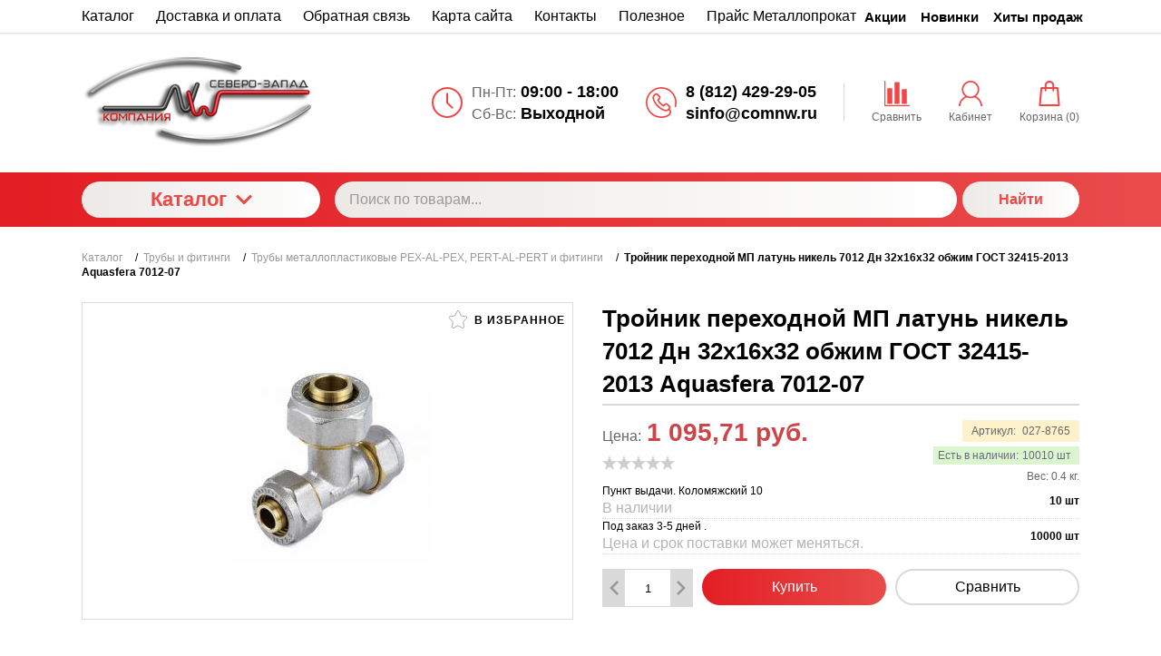

--- FILE ---
content_type: text/html; charset=utf-8
request_url: https://comnw.ru/troynik-perehodnoy-mp-latun-nikel-7012-dn-32h16h32-objim-gost-32415-2013-aquasfera-7012-07
body_size: 23900
content:
<!DOCTYPE html>
<html lang="ru">
    <head>
        <!--[if lte IE 9]>
        <link  rel="stylesheet" type="text/css" href="https://comnw.ru/mg-templates/moguta/css/reject/reject.css" />
        <link  rel="stylesheet" type="text/css" href="https://comnw.ru/mg-templates/moguta/css/style-ie9.css" />
        <script  src="https://code.jquery.com/jquery-1.12.4.min.js"
        integrity="sha256-ZosEbRLbNQzLpnKIkEdrPv7lOy9C27hHQ+Xp8a4MxAQ="
        crossorigin="anonymous"></script>
        <![endif]-->
    
      
      <meta name="yandex-verification" content="33bc11077cc4afdc" />
      
		
    <!--Кодировка страницы-->  
    <meta http-equiv="Content-Type" content="text/html; charset=utf-8" />
    <!--/Кодировка страницы--> 
    
    <!--Базовые метатеги страницы-->  
    <title>Купить Тройник переходной МП латунь никель 7012 Дн 32х16х32 обжим ГОСТ 32415-2013 Aquasfera 7012-07 в Санкт-Петербурге | Компания СЕВЕРО-ЗАПАД</title>
    <meta name="description" content="Акция! Тройник переходной МП латунь никель 7012 Дн 32х16х32 обжим ГОСТ 32415-2013 Aquasfera 7012-07 за 1 095,71 руб. купить в Санкт-Петербурге . Масса нетто0.476 кгШтрих-код4606034164198Диаметр, мм32Переход на диаметр, мм16Артикул7012-07Среда ра" />
    <!--/Базовые метатеги страницы-->
      
        <!--Микроразметка OpenGraph-->  
        <meta property="og:title" content="Тройник переходной МП латунь никель 7012 Дн 32х16х32 обжим ГОСТ 32415-2013 Aquasfera 7012-07"/>
        <meta property="og:description" content="Акция! Тройник переходной МП латунь никель 7012 Дн 32х16х32 обжим ГОСТ 32415-2013 Aquasfera 7012-07 за 1 095,71 руб. купить в Санкт-Петербурге . Масса нетто0.476 кгШтрих-код4606034164198Диаметр, мм32Переход на диаметр, мм16Артикул7012-07Среда ра"/>
        <meta property="og:image" content="https://comnw.ru/uploads/product/300/348/113855.jpg">
        <meta property="og:type" content="website"/>
        <meta property="og:url" content= "https://comnw.ru/troynik-perehodnoy-mp-latun-nikel-7012-dn-32h16h32-objim-gost-32415-2013-aquasfera-7012-07" />
        <!--/Микроразметка OpenGraph-->  
    
      
      <!--Микроразметка Dublin Core-->
        <meta name="DC.Title" content="Тройник переходной МП латунь никель 7012 Дн 32х16х32 обжим ГОСТ 32415-2013 Aquasfera 7012-07"/>
        <meta name="DC.Description" content="Акция! Тройник переходной МП латунь никель 7012 Дн 32х16х32 обжим ГОСТ 32415-2013 Aquasfera 7012-07 за 1 095,71 руб. купить в Санкт-Петербурге . Масса нетто0.476 кгШтрих-код4606034164198Диаметр, мм32Переход на диаметр, мм16Артикул7012-07Среда ра"/>
      <meta name="DC.Type" content="InteractiveResource"/>
      <!--/Микроразметка Dublin Core-->  
      
    <!--Стили плагинов и модулей движка-->
    <link rel="stylesheet" href="https://comnw.ru/mg-core/script/standard/css/layout.agreement.css?rev=1679681751" type="text/css" />
    <link href="https://comnw.ru/mg-plugins/comments/css/style.css?rev=1679681751" rel="stylesheet" type="text/css">
    <link href="https://comnw.ru/mg-core/script/standard/css/jquery.fancybox.css?rev=1679681751" rel="stylesheet" type="text/css">
    <link rel="stylesheet" href="https://comnw.ru/mg-plugins/trigger-guarantee/css/style.css?rev=1679681752" type="text/css" />
    <link rel="stylesheet" href="https://comnw.ru/mg-plugins/site-block-editor/css/style.css?rev=1679681752" type="text/css" />
    <link rel="stylesheet" href="https://comnw.ru/mg-plugins/rating/css/rateit.css?rev=1679681752" type="text/css" />
    <link rel="stylesheet" href="https://comnw.ru/mg-plugins/slider-action/css/style.css?rev=1679681752" type="text/css" />
    <link rel="stylesheet" href="https://comnw.ru/mg-plugins/daily-product/css/TimeCircles.css?rev=1679681751" type="text/css" />
    <link rel="stylesheet" href="https://comnw.ru/mg-plugins/daily-product/css/style.css?rev=1679681751" type="text/css" />
    <link type="text/css" href="https://comnw.ru/mg-core/script/standard/css/jquery.fancybox.css?rev=1679681751" rel="stylesheet"/>
    <!--/Стили плагинов и модулей движка-->
    
        <!--Стили для шаблона-->
        <link rel="stylesheet" href="https://comnw.ru/mg-templates/moguta/css/style_ef4746.css?rev=1679681752" type="text/css" />   
        <!--/Стили для шаблона-->    
      
    <!--Мобильные стили-->
    <!--/Мобильные стили-->
    
    <!--Библиотека для jQuery-->
    <script src="https://comnw.ru/mg-core/script/jquery-3.2.1.min.js?rev=1679681751"></script>
    <script src="https://comnw.ru/mg-core/script/jquery-ui.min.js?rev=1679681751"></script>
    <script src="https://comnw.ru/mg-core/script/jquery.form.js?rev=1679681751"></script>
    <!--/Библиотека для jQuery-->
    <script src='https://www.google.com/recaptcha/api.js'></script>		
        <meta name="format-detection" content="telephone=no">
        <meta name="viewport" content="width=device-width, initial-scale=1, maximum-scale=1">
                        
    </head>
    <body class="l-body l-body__noindex l-body__product " >
        <svg xmlns="http://www.w3.org/2000/svg" style="display: none">

    <symbol id="icon--arrow-left" viewBox="0 0 512 512">
        <path d="M354.1 512l59.8-59.7L217.6 256 413.9 59.7 354.1 0l-256 256"></path>
    </symbol>

    <symbol id="icon--arrow-right" viewBox="0 0 512 512">
        <path d="M157.9 0L98.1 59.7 294.4 256 98.1 452.3l59.8 59.7 256-256"></path>
    </symbol>

    <symbol id="icon--arrow-top" viewBox="0 0 512 512">
        <path d="M0 354.1l59.7 59.8L256 217.6l196.3 196.3 59.7-59.8-256-256"></path>
    </symbol>

    <symbol id="icon--arrow-down" viewBox="0 0 512 512">
        <path d="M512 157.9l-59.7-59.8L256 294.4 59.7 98.1 0 157.9l256 256"></path>
    </symbol>

    <symbol id="icon--compare" viewBox="0 0 512 512">
        <path d="M499.9 487.6H24.5V12.2C24.5 5.7 19.1 0 12.2 0S0 5.3 0 12.2v487.6c0 6.5 5.3 12.2 12.2 12.2h487.6c6.5 0 12.2-5.3 12.2-12.2.1-6.4-5.2-12.2-12.1-12.2z"></path>
        <path d="M59.8 151.2h102v313h-102v-313zm145-121.9h102v434.9h-102V29.3zM350 168.2h102V464H350V168.2z"></path>
    </symbol>

    <symbol id="icon--user" viewBox="0 0 512 512">
        <path d="M364.7 314.2C405.6 282 432 232.1 432 176 432 78.8 353.2 0 256 0S80 78.8 80 176c0 56.1 26.4 106 67.3 138.2C73.9 351.6 22.3 425.5 16.6 512h32c6.2-81 58.8-148.9 131.3-177.5 23 11.1 48.8 17.5 76 17.5 27.3 0 53-6.4 76-17.5C404.5 363.1 457.2 431 463.4 512h32c-5.7-86.5-57.3-160.4-130.7-197.8zM256 320c-79.5 0-144-64.5-144-144S176.5 32 256 32s144 64.5 144 144-64.5 144-144 144z"></path>
    </symbol>

    <symbol id="icon--time" viewBox="0 0 512 512">
        <path d="M491.6 156.3c-27-62.9-72.9-108.7-136.3-135.8C323.5 7.1 290.3.1 255.6.1s-67.7 6.8-99.4 20.4c-62.9 27-109 72.7-136 135.8C6.6 187.9 0 221 0 255.7s6.6 68.1 20.2 99.7c27 63 73.1 109 136 136 31.7 13.6 64.7 20.4 99.4 20.4s67.9-6.9 99.7-20.4c63.5-27.1 109.3-73.1 136.3-136 13.6-31.7 20.4-64.9 20.4-99.7 0-34.7-6.8-67.7-20.4-99.4zm-40.9 212.5c-20.1 34.5-47.6 61.8-82.3 82-34.5 20.1-72.2 30.2-112.8 30.2-30.5 0-59.6-5.9-87.3-17.9-27.7-12-51.6-27.9-71.7-47.9-20-20-36-44.2-47.9-71.9-11.9-27.7-17.6-57.1-17.6-87.6 0-40.6 10-78.2 30-112.5 20.1-34.5 47.6-61.9 82-82C177.5 41 215 30.9 255.6 30.9c40.6 0 78.3 10.1 112.8 30.2 34.7 20.2 62.1 47.6 82.3 82 20.2 34.4 30.2 71.9 30.2 112.5 0 40.7-10 78.5-30.2 113.2z"></path>
        <path d="M271.8 253.5v-145c0-8.7-7.6-15.7-16.2-15.7-8.1 0-15.4 7-15.4 15.7v147.2c0 .3.6 1.4.6 2.2-.6 5 .8 9.2 4.2 12.6l83.7 83.7c5.6 5.6 16 5.6 21.6 0 6.4-6.4 6-15.8 0-21.8l-78.5-78.9z"></path>
    </symbol>

    <symbol id="icon--phone" viewBox="0 0 512 512">
        <path d="M436.9 75c-48.3-48.3-112.6-75-181-75S123.3 26.7 75 75 0 187.6 0 256s26.6 132.6 75 181 112.6 75 181 75c39.7 0 75.9-7.4 104.7-21.2 27.3-13.2 47.1-32 55.8-53 10.4-25.2 4.5-51.4-16.1-72l-.7-.7c.3-.4.7-.7 1.1-1.1 14.7-15.5 14.7-35.8-.2-50.8L364 276.7c-7.2-7.4-15.8-11.4-25-11.4s-17.9 3.9-25.3 11.3l-19 19c-.9-.5-1.8-.9-2.7-1.4-2.3-1.2-4.4-2.2-6.2-3.4-19.3-12.2-36.8-28.2-53.5-48.8-7.4-9.3-12.4-17.2-16.2-25 4.7-4.4 9.2-9 13.5-13.4 1.8-1.9 3.7-3.7 5.6-5.6 15.5-15.5 15.5-35.5 0-51l-18-18c-2.1-2.1-4.1-4.1-6.1-6.2-4-4.1-8.1-8.3-12.5-12.4-7.2-7.1-15.7-10.7-24.8-10.7-9.1 0-17.7 3.7-25.1 10.7l-.2.2-22.6 22.6c-9.1 9.1-14.3 20.2-15.4 33.1-1.6 20 4.2 38.6 8.7 50.7 10.8 29.3 27.1 56.5 51.2 85.5 29.3 35 64.6 62.7 104.9 82.2 15.5 7.4 36.2 16 59.6 17.6 1.5.1 2.9.1 4.4.1 16.3 0 30.1-5.9 40.9-17.6l.4-.4c.3-.4.7-.8 1.2-1.3l.6.6c13.5 13.5 17.2 28.9 10.6 44.6-12.1 28.8-59.2 58.2-137.1 58.2-127.2.2-230.6-103.3-230.6-230.5S128.7 25.3 255.9 25.3 486.6 128.8 486.6 256c0 21-2.8 41.6-8.3 61.5-1.9 6.7 2.1 13.7 8.8 15.6s13.7-2.1 15.6-8.8c6.1-22.1 9.3-45.1 9.3-68.3-.1-68.4-26.8-132.6-75.1-181zm-75.4 292.8c-6 6.4-12.7 9.3-22.1 9.3-.9 0-1.9 0-2.8-.1-19-1.3-36.9-8.7-50.2-15.2-37-17.9-69.4-43.3-96.4-75.5-22.2-26.8-37.1-51.5-47-78-5.9-16-8.1-28.2-7.3-39.8.6-6.8 3.2-12.4 8.1-17.3l22.6-22.5c1.8-1.7 4.5-3.7 7.5-3.7s5.5 1.9 7.1 3.6l.3.3c4 3.7 7.8 7.6 11.8 11.7 2.1 2.1 4.2 4.3 6.3 6.4l18 18c5.6 5.6 5.6 9.7 0 15.3l-5.7 5.7c-5.6 5.6-10.7 11-16.4 16-.2.1-.3.3-.5.5-7.9 7.9-5.2 16.1-4.3 18.9.1.3.2.5.3.8 4.8 11.7 11.6 22.6 21.9 35.7l.1.1c18.5 22.9 38 40.6 59.6 54.2 2.8 1.8 5.7 3.3 8.4 4.6 2.3 1.2 4.4 2.2 6.2 3.4.3.2.7.4 1.2.6 2.7 1.4 5.5 2 8.2 2 4.6 0 9-1.9 12.6-5.7l22.6-22.6c1.8-1.8 4.4-3.9 7.4-3.9 2.7 0 5.3 2 6.8 3.7l.2.2 36.4 36.4c5.2 5.2 5.2 9.9-.2 15.5l-.1.1c-2.4 2.6-5.1 5.2-7.9 7.9-4.1 4.1-8.5 8.4-12.7 13.4z"></path>
    </symbol>

    <symbol id="icon--cart" viewBox="0 0 512 512">
        <path d="M467.6 490.6l-31.2-347c-.9-9.5-8.8-16.7-18.3-16.7h-64.2v-29C353.9 43.9 310 0 256 0s-97.9 43.9-97.9 97.9v29H93.8c-9.5 0-17.5 7.3-18.3 16.7L44.2 492c-.5 5.1 1.3 10.2 4.7 14 3.5 3.8 8.4 6 13.6 6h387c10.2 0 18.4-8.2 18.4-18.4 0-1-.1-2-.3-3zM194.8 97.9c0-33.7 27.4-61.2 61.2-61.2 33.7 0 61.2 27.4 61.2 61.2v29H194.8v-29zM82.6 475.2l28-311.6h47.5v32.9c0 10.1 8.2 18.4 18.4 18.4s18.4-8.2 18.4-18.4v-32.9h122.4v32.9c0 10.1 8.2 18.4 18.4 18.4s18.4-8.2 18.4-18.4v-32.9h47.4l28 311.6H82.6z"></path>
    </symbol>

    <symbol id="icon--close" viewBox="0 0 512 512">
        <path d="M31.142.026L511.97 480.854l-31.183 31.183L-.04 31.21z"></path>
        <path d="M480.858.026L512.04 31.21 31.214 512.036.03 480.854z"></path>
    </symbol>

    <symbol id="icon--remove" viewBox="0 0 512 512">
        <path d="M487.6 88.3c-2-2-4.6-3-7.7-3h-103l-23.3-55.7c-3.3-8.2-9.3-15.2-18-21-8.7-5.7-17.5-8.6-26.4-8.6H202.6c-8.9 0-17.7 2.9-26.3 8.7-8.7 5.8-14.7 12.8-18 21l-23.4 55.6h-103c-3.1 0-5.7 1-7.7 3s-3 4.6-3 7.7v21.3c0 3.1 1 5.7 3 7.7s4.6 3 7.7 3h32v317.3c0 18.5 5.2 34.2 15.7 47.2 10.4 13 23 19.5 37.7 19.5h277.3c14.7 0 27.2-6.7 37.7-20.2 10.4-13.5 15.7-29.4 15.7-47.8V128h32c3.1 0 5.7-1 7.7-3s3-4.6 3-7.7V96c-.1-3.1-1.1-5.7-3.1-7.7zm-289.9-42c1.6-2 3.4-3.2 5.7-3.7H309c2.2.4 4.1 1.7 5.7 3.7l16 39H181.3l16.4-39zM405.2 444c0 4.9-.8 9.4-2.3 13.5-1.6 4.1-3.2 7.1-4.8 9-1.7 1.9-2.8 2.8-3.5 2.8H117.2c-.7 0-1.8-.9-3.5-2.8s-3.3-4.9-4.8-9c-1.6-4.1-2.3-8.6-2.3-13.5V128h298.7l-.1 316z"></path>
        <path d="M159.9 405.3h21.3c3.1 0 5.7-1 7.7-3s3-4.6 3-7.7v-192c0-3.1-1-5.7-3-7.7s-4.6-3-7.7-3h-21.3c-3.1 0-5.7 1-7.7 3s-3 4.6-3 7.7v192c0 3.1 1 5.7 3 7.7s4.7 3 7.7 3zm85.4 0h21.3c3.1 0 5.7-1 7.7-3s3-4.6 3-7.7v-192c0-3.1-1-5.7-3-7.7s-4.6-3-7.7-3h-21.3c-3.1 0-5.7 1-7.7 3s-3 4.6-3 7.7v192c0 3.1 1 5.7 3 7.7 2.1 2 4.6 3 7.7 3zm85.3 0h21.3c3.1 0 5.7-1 7.7-3s3-4.6 3-7.7v-192c0-3.1-1-5.7-3-7.7s-4.6-3-7.7-3h-21.3c-3.1 0-5.7 1-7.7 3s-3 4.6-3 7.7v192c0 3.1 1 5.7 3 7.7s4.6 3 7.7 3z"></path>
    </symbol>

    <symbol id="icon--nav" viewBox="0 0 512 512">
        <path d="M0 426.7h512v-56.9H0v56.9zm0-142.3h512v-56.9H0v56.9zM0 85.3v56.9h512V85.3H0z"></path>
    </symbol>

    <symbol id="icon--search" viewBox="0 0 512 512">
        <path d="M480.9 486.3L407.7 389c65.3-60.4 91-156.7 57.2-244.9-44.3-115.7-174-173.5-289.7-129.2S1.7 189 46 304.7s174 173.5 289.7 129.2c13.5-5.2 26.1-11.6 38-19l72.9 97.1 34.3-25.7zM320.5 394c-93.7 35.8-198.7-11-234.6-104.6s11-198.7 104.6-234.6 198.7 10.9 234.6 104.6C461 253 414.2 358.1 320.5 394z"></path>
    </symbol>

    <symbol id="icon--email" viewBox="0 0 512 512">
        <path d="M503.4 267.4c4.7 0 8.6-3.9 8.6-8.7V117.8c0-12.5-5.1-24.1-14.5-32.7-.1-.1-.3-.2-.5-.3-8.4-7.6-19.2-11.7-30.6-11.7h-421c-11.5 0-22.4 4.2-30.7 11.8h-.1C5.3 93.5 0 105.5 0 117.8V394c0 24.7 20.4 44.8 45.4 44.8h421c25.1 0 45.5-20.1 45.5-44.8v-62.2c0-4.8-3.8-8.7-8.6-8.7-4.7 0-8.6 3.9-8.6 8.7V394c0 15.1-12.7 27.3-28.4 27.3h-421C29.7 421.3 17 409 17 394V117.8c0-5.4 1.7-10.4 4.7-14.8l190.8 133.3c13 9 28.2 13.6 43.4 13.6s30.4-4.5 43.4-13.6l191-133.1c2.9 4.3 4.5 9.4 4.5 14.6v140.9c.1 4.8 3.9 8.7 8.6 8.7zm-213.8-45.5c-20.2 14-47.2 14-67.4 0L36.3 92c2.9-.9 6-1.4 9.1-1.4h421c3.2 0 6.4.5 9.4 1.5L289.6 221.9z"></path>
    </symbol>

    <symbol id="icon--grid" viewBox="0 0 512 512">
        <path d="M131.3,305.8c0,8.8-7.1,15.9-15.9,15.9H15.9c-8.8,0-15.9-7.1-15.9-15.9v-99.6c0-8.8,7.1-15.9,15.9-15.9 h99.6c8.8,0,15.9,7.1,15.9,15.9C131.3,206.2,131.3,305.8,131.3,305.8z"></path>
        <path d="M512,305.8c0,8.8-7.1,15.9-15.9,15.9h-99.6c-8.8,0-15.9-7.1-15.9-15.9v-99.6c0-8.8,7.1-15.9,15.9-15.9 h99.6c8.8,0,15.9,7.1,15.9,15.9V305.8z"></path>
        <path d="M305.8,2.6h-99.6c-8.8,0-15.9,7.1-15.9,15.9V118c0,8.8,7.1,15.9,15.9,15.9h99.6c8.8,0,15.9-7.1,15.9-15.9 V18.5C321.7,9.7,314.6,2.6,305.8,2.6z"></path>
        <path d="M115.4,2.6H15.9C7.1,2.6,0,9.7,0,18.5V118c0,8.8,7.1,15.9,15.9,15.9h99.6c8.8,0,15.9-7.1,15.9-15.9V18.5 C131.3,9.7,124.2,2.6,115.4,2.6z"></path>
        <path d="M496.1,2.6h-99.5c-8.8,0-15.9,7.1-15.9,15.9V118c0,8.8,7.1,15.9,15.9,15.9h99.5c8.8,0,15.9-7.1,15.9-15.9 V18.5C512,9.7,504.9,2.6,496.1,2.6z"></path>
        <path d="M305.8,190.3h-99.6c-8.8,0-15.9,7.1-15.9,15.9v99.6c0,8.8,7.1,15.9,15.9,15.9h99.6 c8.8,0,15.9-7.1,15.9-15.9v-99.6C321.7,197.4,314.6,190.3,305.8,190.3z"></path>
        <path d="M305.8,378.1h-99.6c-8.8,0-15.9,7.1-15.9,15.9v99.6c0,8.8,7.1,15.9,15.9,15.9h99.6 c8.8,0,15.9-7.1,15.9-15.9V394C321.7,385.2,314.6,378.1,305.8,378.1z"></path>
        <path d="M131.3,493.5c0,8.8-7.1,15.9-15.9,15.9H15.9c-8.8,0-15.9-7.1-15.9-15.9V394c0-8.8,7.1-15.9,15.9-15.9 h99.6c8.8,0,15.9,7.1,15.9,15.9C131.3,394,131.3,493.5,131.3,493.5z"></path>
        <path d="M512,493.5c0,8.8-7.1,15.9-15.9,15.9h-99.6c-8.8,0-15.9-7.1-15.9-15.9V394c0-8.8,7.1-15.9,15.9-15.9h99.6 c8.8,0,15.9,7.1,15.9,15.9V493.5z"></path>
    </symbol>

    <symbol id="icon--list" viewBox="0 0 512 512">
        <path d="M495.5,9.8H16.5C7.4,9.8,0,17.2,0,26.3v73.5c0,9.1,7.4,16.5,16.5,16.5h478.9c9.1,0,16.5-7.4,16.5-16.5 V26.3C512,17.2,504.6,9.8,495.5,9.8z"></path>
        <path d="M495.5,202.8H16.5c-9.1,0-16.5,7.4-16.5,16.5v73.5c0,9.1,7.4,16.5,16.5,16.5h478.9 c9.1,0,16.5-7.4,16.5-16.5v-73.5C512,210.2,504.6,202.8,495.5,202.8z"></path>
        <path d="M495.5,395.8H16.5c-9.1,0-16.5,7.4-16.5,16.5v73.5c0,9.1,7.4,16.5,16.5,16.5h478.9 c9.1,0,16.5-7.4,16.5-16.5v-73.5C512,403.2,504.6,395.8,495.5,395.8z"></path>
    </symbol>

    <symbol id="icon--filter" viewBox="0 0 512 512">
        <path d="M509.8 14.5C505.7 5.1 498.5.3 488.4.3H23.6C13.4.4 6.3 5.1 2.2 14.5-1.9 24.5-.2 32.9 7.3 40l179 179v176.5c0 6.3 2.3 11.7 6.9 16.3l92.9 92.9c4.4 4.6 9.8 6.9 16.3 6.9 2.9 0 5.9-.6 9.1-1.8 9.4-4.1 14.2-11.3 14.2-21.4V219l179-179c7.5-7.1 9.2-15.5 5.1-25.5z"></path>
    </symbol>

    <symbol id="icon--download" viewBox="0 0 512 512">
        <path d="M512,368.7v87.1c0,7.9-1.1,14.3-6.6,19.8c-5.5,5.5-10.5,8-18.4,8H27.7c-7.9,0-14.3-2.5-19.7-8c-5.5-5.5-8-11.9-8-19.8 v-87.1c0-7.9,2.4-14.1,7.9-19.6c5.5-5.5,11.9-7.8,19.7-7.8h147.9l39.9,42c11.4,11,24.8,16.3,40.1,16.3s28.8-5.1,40.1-16.2 l40.2-42.1h151.2c7.9,0,12.9,2.3,18.4,7.8C510.9,354.6,512,360.8,512,368.7z M405.3,182.8c3.4,8.1,1.9,15.2-4.2,20.9L268.9,346.1 c-3.6,3.7-8,5.7-13.3,5.7c-5.3,0-9.8-1.9-13.3-5.6L110.1,204c-6.1-5.7-7.5-13.2-4.2-21.2c3.4-7.7,9.1-12.1,17.4-12.1h75.8V46.2 c0-5.1,1.8-9,5.5-12.7c3.8-3.8,8.1-5,13.2-5h75.5c5.2,0,9.9,1.3,13.6,5c3.8,3.7,5.9,7.6,5.9,12.7v124.5h75 C396.1,170.7,401.9,175.1,405.3,182.8z M382.3,440.7c3.7-3.7,5.6-8.2,5.6-13.3c0-5.1-1.9-9.6-5.6-13.3c-3.8-3.8-8.2-5.6-13.3-5.6 c-5.1,0-9.6,1.8-13.3,5.6c-3.7,3.7-5.6,8.2-5.6,13.3c0,5.1,1.9,9.5,5.6,13.3c3.8,3.7,8.2,5.6,13.3,5.6 C374.1,446.3,378.5,444.5,382.3,440.7z M457.8,440.7c3.8-3.7,5.6-8.2,5.6-13.3c0-5.1-1.8-9.6-5.6-13.3c-3.7-3.8-8.2-5.6-13.3-5.6 c-5.1,0-9.6,1.8-13.3,5.6c-3.8,3.7-5.6,8.2-5.6,13.3c0,5.1,1.8,9.5,5.6,13.3c3.8,3.8,8.2,5.6,13.3,5.6 C449.6,446.3,454.1,444.5,457.8,440.7z"></path>
    </symbol>

    <symbol id="icon--check" viewBox="0 0 512 512">
        <path d="M469.3 64L170.7 341.3l-128-106.6L0 256l170.7 192L512 85.3"></path>
    </symbol>

      <symbol id="icon--flag" viewBox="0 0 512 512">
        <path d="M62.38 38.1C55.25 31 46.63 27.4 36.55 27.4c-10.1 0-18.7 3.58-25.84 10.7C3.58 45.26 0 53.88 0 63.96c0 13.7 6.1 24.18 18.27 31.4v361.46c0 2.48.9 4.63 2.72 6.43 1.8 1.8 3.93 2.7 6.4 2.7H45.7c2.47 0 4.6-.88 6.42-2.7 1.8-1.8 2.7-3.95 2.7-6.42V95.37c12.2-7.24 18.3-17.7 18.3-31.4-.02-10.1-3.58-18.7-10.72-25.85zM487.93 69.39c-3.62-3.63-7.9-5.44-12.85-5.44-2.47 0-7.66 2-15.56 6s-16.27 8.47-25.12 13.4c-8.85 4.96-19.33 9.43-31.4 13.43-12.1 4-23.28 6-33.55 6-9.52 0-17.9-1.82-25.13-5.44-23.98-11.23-44.82-19.6-62.52-25.12-17.7-5.52-36.74-8.28-57.1-8.28-35.22 0-75.28 11.42-120.2 34.26-11.04 5.52-18.56 9.6-22.56 12.27-5.9 4.37-8.85 9.6-8.85 15.7v211.84c0 4.95 1.8 9.23 5.42 12.85 3.6 3.6 7.9 5.4 12.84 5.4 3.05 0 6.18-.84 9.42-2.55 51.78-27.8 95.93-41.7 132.48-41.7 13.9 0 27.45 2.1 40.68 6.3 13.23 4.18 24.22 8.75 32.97 13.7 8.77 4.94 19.1 9.5 31 13.7 11.9 4.18 23.64 6.28 35.25 6.28 29.32 0 64.44-11.04 105.35-33.12 5.15-2.65 8.9-5.27 11.28-7.84 2.38-2.57 3.57-6.23 3.57-11V82.24c0-4.95-1.8-9.23-5.42-12.84z"></path>
    </symbol>


    <symbol id="icon--currency" viewBox="4 3 24 24">
        <path style=" " d="M 19.53125 1.53125 L 14.25 4.40625 L 5.5 9.1875 L 0.21875 12.09375 L 2.5 16.21875 L 2.5 13 C 2.5 12.171875 3.171875 11.5 4 11.5 L 4.8125 11.5 L 4.84375 11.375 L 16.4375 5.03125 L 17.3125 5.28125 C 17.335938 5.359375 17.363281 5.453125 17.40625 5.53125 C 17.75 6.160156 18.527344 6.40625 19.15625 6.0625 C 19.230469 6.019531 19.28125 5.929688 19.34375 5.875 L 20.25 6.15625 L 22.25 9.8125 L 22 10.71875 C 21.921875 10.742188 21.828125 10.738281 21.75 10.78125 C 21.457031 10.941406 21.257813 11.210938 21.15625 11.5 L 25 11.5 L 22.40625 6.78125 Z M 18.4375 8.09375 C 17.847656 8.214844 17.40625 8.75 17.40625 9.375 C 17.40625 10.089844 17.972656 10.6875 18.6875 10.6875 C 19.402344 10.6875 20 10.089844 20 9.375 C 20 8.660156 19.402344 8.09375 18.6875 8.09375 C 18.597656 8.09375 18.523438 8.078125 18.4375 8.09375 Z M 13.5625 8.96875 C 12.835938 8.945313 12.089844 9.109375 11.375 9.5 C 10.503906 9.976563 9.851563 10.703125 9.5 11.5 L 16.75 11.5 C 16.691406 11.195313 16.589844 10.90625 16.4375 10.625 C 15.871094 9.589844 14.773438 9.003906 13.5625 8.96875 Z M 4 13 L 4 26 L 26 26 L 26 13 Z M 8.40625 14.59375 L 21.59375 14.59375 L 22.25 15.25 C 22.234375 15.332031 22.1875 15.410156 22.1875 15.5 C 22.1875 16.21875 22.78125 16.8125 23.5 16.8125 C 23.589844 16.8125 23.667969 16.765625 23.75 16.75 L 24.40625 17.40625 L 24.40625 21.59375 L 23.75 22.25 C 23.667969 22.234375 23.589844 22.1875 23.5 22.1875 C 22.78125 22.1875 22.1875 22.78125 22.1875 23.5 C 22.1875 23.589844 22.234375 23.667969 22.25 23.75 L 21.59375 24.40625 L 8.40625 24.40625 L 7.75 23.75 C 7.765625 23.667969 7.8125 23.589844 7.8125 23.5 C 7.8125 22.78125 7.21875 22.1875 6.5 22.1875 C 6.410156 22.1875 6.332031 22.234375 6.25 22.25 L 5.59375 21.59375 L 5.59375 17.40625 L 6.25 16.75 C 6.332031 16.765625 6.410156 16.8125 6.5 16.8125 C 7.21875 16.8125 7.8125 16.21875 7.8125 15.5 C 7.8125 15.410156 7.765625 15.332031 7.75 15.25 Z M 15 16.09375 C 12.832031 16.09375 11.0625 17.613281 11.0625 19.5 C 11.0625 21.386719 12.832031 22.90625 15 22.90625 C 17.167969 22.90625 18.9375 21.386719 18.9375 19.5 C 18.9375 17.613281 17.167969 16.09375 15 16.09375 Z M 8.5 18.1875 C 7.785156 18.1875 7.1875 18.785156 7.1875 19.5 C 7.1875 20.214844 7.785156 20.8125 8.5 20.8125 C 9.214844 20.8125 9.8125 20.214844 9.8125 19.5 C 9.8125 18.785156 9.214844 18.1875 8.5 18.1875 Z M 21.5 18.1875 C 20.78125 18.1875 20.1875 18.78125 20.1875 19.5 C 20.1875 20.21875 20.78125 20.8125 21.5 20.8125 C 22.21875 20.8125 22.8125 20.21875 22.8125 19.5 C 22.8125 18.78125 22.21875 18.1875 21.5 18.1875 Z "></path>
       
    </symbol>

</svg> <!-- svg иконки -->		
		        <header class="l-header">
            <div class="l-header__top">
                <div class="l-container">
                    <div class="l-row">
                        <div class="l-col min-0--3 min-1025--6">
                            <div class="l-header__block">
                                <div class="c-menu">
    <a class="c-button" href="#c-nav__menu">
        <div class="c-hamburger">
            <div class="c-hamburger__row"></div>
            <div class="c-hamburger__row"></div>
            <div class="c-hamburger__row"></div>
        </div>
        Меню    </a>

    <nav class="c-nav" id="c-nav__menu">
        <div class="c-nav__menu">
            <ul class="c-nav__dropdown c-nav__dropdown--1 c-menu__dropdown c-menu__dropdown--1">
                                                                                                <li class="c-nav__level c-nav__level--1 c-menu__level c-menu__level--1">
                    <a class="c-nav__link c-nav__link--1 c-menu__link c-menu__link--1" href="https://comnw.ru/catalog">
                        <div class="c-nav__text c-menu__text">
                            Каталог                        </div>
                    </a>
                </li>
                
                                                                                <li class="c-nav__level c-nav__level--1 c-menu__level c-menu__level--1">
                    <a class="c-nav__link c-nav__link--1 c-menu__link c-menu__link--1" href="https://comnw.ru/dostavka">
                        <div class="c-nav__text c-menu__text">
                            Доставка и оплата                        </div>
                    </a>
                </li>
                
                                                                                <li class="c-nav__level c-nav__level--1 c-menu__level c-menu__level--1">
                    <a class="c-nav__link c-nav__link--1 c-menu__link c-menu__link--1" href="https://comnw.ru/feedback">
                        <div class="c-nav__text c-menu__text">
                            Обратная связь                        </div>
                    </a>
                </li>
                
                                                                                <li class="c-nav__level c-nav__level--1 c-menu__level c-menu__level--1">
                    <a class="c-nav__link c-nav__link--1 c-menu__link c-menu__link--1" href="https://comnw.ru/karta-sayta">
                        <div class="c-nav__text c-menu__text">
                            Карта сайта                        </div>
                    </a>
                </li>
                
                                                                                <li class="c-nav__level c-nav__level--1 c-menu__level c-menu__level--1">
                    <a class="c-nav__link c-nav__link--1 c-menu__link c-menu__link--1" href="https://comnw.ru/contacts">
                        <div class="c-nav__text c-menu__text">
                            Контакты                        </div>
                    </a>
                </li>
                
                                                                                <li class="c-nav__level c-nav__level--1 c-menu__level c-menu__level--1">
                    <a class="c-nav__link c-nav__link--1 c-menu__link c-menu__link--1" href="https://comnw.ru/poleznoe">
                        <div class="c-nav__text c-menu__text">
                            Полезное                        </div>
                    </a>
                </li>
                
                                                                                <li class="c-nav__level c-nav__level--1 c-menu__level c-menu__level--1">
                    <a class="c-nav__link c-nav__link--1 c-menu__link c-menu__link--1" href="https://comnw.ru/price_output.xls">
                        <div class="c-nav__text c-menu__text">
                            Прайс Металлопрокат                        </div>
                    </a>
                </li>
                
                            </ul>
        </div>
    </nav>
</div> <!-- меню страниц -->
                            </div>
                        </div>
                        <div class="lcg l-col min-0--9 min-1025--6">
                             <!-- блок выбора языка -->
                             <!-- блок выбора валюты -->
                            <div class="l-header__block group">
                                <nav class="c-group">
    <a class="c-group__link" href="https://comnw.ru/group?type=sale">Акции</a>
    <a class="c-group__link" href="https://comnw.ru/group?type=latest">Новинки</a>
    <a class="c-group__link" href="https://comnw.ru/group?type=recommend">Хиты продаж</a>
</nav> <!-- "новинки", "хиты продаж", "акции" -->
                            </div>
                        </div>
                    </div>
                </div>
            </div>
            <div class="l-header__middle">
                <div class="l-container">
                    <div class="l-row min-0--align-center">
                        <div class="l-col min-0--12 min-768--3">
                            <a  itemprop="logo" class="c-logo" href="https://comnw.ru"><img src=https://comnw.ru/uploads/NW-5-263logo.png alt="Компания СЕВЕРО-ЗАПАД" title="Компания СЕВЕРО-ЗАПАД" ></a> <!-- логотип -->
                        </div>
                        <div class="l-col min-0--12 min-768--9">
                            <div class="min-0--flex min-0--justify-center min-768--justify-end">
                                <div class="l-header__block">
                                    <div class="c-contact" itemscope itemtype="http://schema.org/Store">
    <a class="hidden" href="https://comnw.ru" itemprop="url">Компания СЕВЕРО-ЗАПАД</a>
    <img class="hidden" src="https://comnw.ru/favicon.ico" alt="Компания СЕВЕРО-ЗАПАД" itemprop="image">
    <div class="c-contact__column">
        <svg class="icon icon--time"><use xlink:href="#icon--time"></use></svg>
        <div class="c-contact__row">
            <span class="hidden" itemprop="name">Компания СЕВЕРО-ЗАПАД</span>
            <div class="c-contact__schedule"><span class="c-contact__span">Пн-Пт:</span> 09:00 - 18:00</div>
        </div>
        <div class="c-contact__row">
            <div class="c-contact__schedule"><span class="c-contact__span">Сб-Вс:</span> Выходной</div>
        </div>
    </div>
    <div class="c-contact__column">
        <svg class="icon icon--phone"><use xlink:href="#icon--phone"></use></svg>
                     <div class="c-contact__row">
                 <a class="c-contact__number" href="tel:8(812)429-29-05"><span itemprop="telephone">8 (812) 429-29-05</span></a>
             </div>
                     <div class="c-contact__row">
                 <a class="c-contact__number" href="tel:sinfo@comnw.ru"><span itemprop="telephone">sinfo@comnw.ru</span></a>
             </div>
                    </div>
</div> <!-- контакты -->
                                </div>

                                                                    <div class="l-header__block max-767--hide">
                                        
<a class="c-compare__link mg-product-to-compare" href="https://comnw.ru/compare" title="Перейти к списку сравнений">
    <div class="c-compare__link--icon">
        <svg class="icon icon--compare"><use xlink:href="#icon--compare"></use></svg>
    </div>
    <div class="c-compare__link--count mg-compare-count" style="display:none;">
        <div class="c-compare__link--number">
            0        </div>
    </div>
    <div class="c-compare__link--text">Сравнить</div>
</a>

<div class="c-compare__informer">
    <div class="c-compare__informer--content">
        <svg class="icon icon--check"><use xlink:href="#icon--check"></use></svg>
        Добавлено к сравнению    </div>
</div> <!-- сравнение товаров -->
                                    </div>
                                
                                <div class="l-header__block">
                                    
    <a class="c-login" href="https://comnw.ru/enter">
        <div class="c-login__icon">
            <svg class="icon icon--user"><use xlink:href="#icon--user"></use></svg>
        </div>
        <div class="c-login__text">Кабинет</div>
    </a>

 <!-- авторизация на сайте -->
                                </div>
                                <div class="l-header__block">
                                    
    <div class="c-modal c-modal--700 mg-fake-cart" id="c-modal__cart">
        <div class="c-modal__wrap">
            <div class="c-modal__content">
                <div class="c-modal__close"><svg class="icon icon--close"><use xlink:href="#icon--close"></use></svg></div>

                <div class="c-title">Список товаров</div>
                <div class="c-table popup-body">
                    <table class="small-cart-table">

                        
                                            </table>
                </div>
                <div class="popup-footer">
                    <ul class="c-table__footer total sum-list">
                        <li class="c-table__total total-sum">
                            К оплате:
                            <span class="total-payment">
                                                            </span>
                        </li>
                        <li class="checkout-buttons">
                            <a class="c-button c-button--link c-modal__cart" href="javascript:void(0)">Продолжить покупки</a>
                            <a class="c-button" href="https://comnw.ru/order">Оформить</a>
                        </li>
                    </ul>
                </div>
            </div>
        </div>
    </div>


<div class="c-cart mg-desktop-cart">
    <a class="c-cart__small cart" href="https://comnw.ru/cart">
        <span class="small-cart-icon"></span>
        <div class="c-cart__small--icon">
            <svg class="icon icon--cart"><use xlink:href="#icon--cart"></use></svg>
        </div>
        <ul class="c-cart__small--list cart-list">
            <li class="c-cart__small--count">
                <div class="c-cart__small--text">Корзина (<span class="countsht">0</span>)</div>
            </li>
            <li class="c-cart__small--price cart-qty">
                <span class="pricesht">0</span> руб.            </li>
        </ul>
    </a>
    <div class="c-cart__dropdown small-cart">
        <div class="l-row">
            <div class="l-col min-0--12">
                <div class="c-title">Список товаров</div>
            </div>
            <div class="l-col min-0--12">
                <div class="c-table c-table--scroll">
                    <table class="small-cart-table">

                        
                                            </table>
                </div>
                <ul class="c-table__footer total">
                    <li class="c-table__total total-sum">К оплате:                        <span></span>
                    </li>
                    <li class="checkout-buttons">
                        <a href="https://comnw.ru/cart" class="c-button c-button--link">Перейти в корзину</a>
                        <a href="https://comnw.ru/order" class="c-button">Оформить</a>
                    </li>
                </ul>
            </div>
        </div>
    </div>
</div>
 <!-- корзина -->
                                </div>
                            </div>
                        </div>
                    </div>
                </div>
            </div>
            <div class="l-header__bottom">
                <div class="l-container">
                    <div class="l-row">
                        <div class="l-col min-0--5 min-768--3">
                            <div class="l-header__block">
                                <div class="c-catalog">
    <a class="c-button" href="#c-nav__catalog">
        Каталог        <svg class="icon icon--arrow-down"><use xlink:href="#icon--arrow-down"></use></svg>
    </a>
    <nav class="c-nav" id="c-nav__catalog">
        <div class="c-nav__menu">
            <ul class="c-nav__dropdown c-nav__dropdown--1 c-catalog__dropdown c-catalog__dropdown--1">

                                                                                
                <li class="c-nav__level c-nav__level--1 c-catalog__level c-catalog__level--1 c-catalog__level--arrow">
                    <a class="c-nav__link c-nav__link--1 c-nav__link--arrow c-catalog__link c-catalog__link--1 c-catalog__link--arrow" href="https://comnw.ru/truby-i-fitingi">
 						                    	
                        <div class="c-nav__text c-catalog__text">
                            Трубы и фитинги                        </div>
                                                    <div class="c-nav__count c-catalog__count">1800</div>
                        
                    </a>
                    <div class="c-nav__icon c-catalog__icon">
                        <svg class="icon icon--arrow-right"><use xlink:href="#icon--arrow-right"></use></svg>
                    </div>

                    
                    <ul class="c-nav__dropdown c-nav__dropdown--2 c-catalog__dropdown c-catalog__dropdown--2">

                                                                         
                        <li class="c-nav__level c-nav__level--2 c-catalog__level c-catalog__level--2 c-catalog__level--no-arrow">
                            <a class="c-nav__link c-nav__link--2 c-catalog__link c-catalog__link--2" href="https://comnw.ru/truby-i-fitingi/truby-stalnye-vgp">
                                      
                                <div class="c-nav__text c-catalog__text">
                                    Трубы стальные ВГП                                </div>
                                                                    <div class="c-nav__count c-catalog__count">38</div>
                                                            </a>
                        </li>

                                                                                                 
                        <li class="c-nav__level c-nav__level--2 c-catalog__level c-catalog__level--2 c-catalog__level--no-arrow">
                            <a class="c-nav__link c-nav__link--2 c-catalog__link c-catalog__link--2" href="https://comnw.ru/truby-i-fitingi/truby-stalnye-elektrosvarnye">
                                      
                                <div class="c-nav__text c-catalog__text">
                                    Трубы стальные электросварные                                </div>
                                                                    <div class="c-nav__count c-catalog__count">32</div>
                                                            </a>
                        </li>

                                                                                                 
                        <li class="c-nav__level c-nav__level--2 c-catalog__level c-catalog__level--2 c-catalog__level--no-arrow">
                            <a class="c-nav__link c-nav__link--2 c-catalog__link c-catalog__link--2" href="https://comnw.ru/truby-i-fitingi/truby-stalnye-besshovnye">
                                      
                                <div class="c-nav__text c-catalog__text">
                                    Трубы стальные бесшовные                                </div>
                                                                    <div class="c-nav__count c-catalog__count">18</div>
                                                            </a>
                        </li>

                                                                                                 
                        <li class="c-nav__level c-nav__level--2 c-catalog__level c-catalog__level--2 c-catalog__level--no-arrow">
                            <a class="c-nav__link c-nav__link--2 c-catalog__link c-catalog__link--2" href="https://comnw.ru/truby-i-fitingi/truby-stalnye-nerjaveyuschie">
                                      
                                <div class="c-nav__text c-catalog__text">
                                    Трубы стальные нержавеющие                                </div>
                                                                    <div class="c-nav__count c-catalog__count">4</div>
                                                            </a>
                        </li>

                                                                                                 
                        <li class="c-nav__level c-nav__level--2 c-catalog__level c-catalog__level--2 c-catalog__level--no-arrow">
                            <a class="c-nav__link c-nav__link--2 c-catalog__link c-catalog__link--2" href="https://comnw.ru/truby-i-fitingi/truby-polipropilenovye-napornye-pp-r-i-fitingi">
                                      
                                <div class="c-nav__text c-catalog__text">
                                    Трубы полипропиленовые напорные PP-R и фитинги                                </div>
                                                                    <div class="c-nav__count c-catalog__count">323</div>
                                                            </a>
                        </li>

                                                                                                 
                        <li class="c-nav__level c-nav__level--2 c-catalog__level c-catalog__level--2 c-catalog__level--no-arrow">
                            <a class="c-nav__link c-nav__link--2 c-catalog__link c-catalog__link--2" href="https://comnw.ru/truby-i-fitingi/truby-metalloplastikovye-pex-al-pex-pert-al-pert-i-fitingi">
                                      
                                <div class="c-nav__text c-catalog__text">
                                    Трубы металлопластиковые PEX-AL-PEX, PERT-AL-PERT и фитинги                                </div>
                                                                    <div class="c-nav__count c-catalog__count">301</div>
                                                            </a>
                        </li>

                                                                                                 
                        <li class="c-nav__level c-nav__level--2 c-catalog__level c-catalog__level--2 c-catalog__level--no-arrow">
                            <a class="c-nav__link c-nav__link--2 c-catalog__link c-catalog__link--2" href="https://comnw.ru/truby-i-fitingi/truby-iz-sshitogo-polietilena-pe-x-pe-rt-i-fitingi">
                                      
                                <div class="c-nav__text c-catalog__text">
                                    Трубы из сшитого полиэтилена PE-X, PE-RT и фитинги                                </div>
                                                                    <div class="c-nav__count c-catalog__count">193</div>
                                                            </a>
                        </li>

                                                                                                 
                        <li class="c-nav__level c-nav__level--2 c-catalog__level c-catalog__level--2 c-catalog__level--no-arrow">
                            <a class="c-nav__link c-nav__link--2 c-catalog__link c-catalog__link--2" href="https://comnw.ru/truby-i-fitingi/truby-polietilenovye-pe-pnd-npvh-i-fitingi">
                                      
                                <div class="c-nav__text c-catalog__text">
                                    Трубы полиэтиленовые ПЭ, ПНД, НПВХ и фитинги                                </div>
                                                                    <div class="c-nav__count c-catalog__count">204</div>
                                                            </a>
                        </li>

                                                                                                 
                        <li class="c-nav__level c-nav__level--2 c-catalog__level c-catalog__level--2 c-catalog__level--no-arrow">
                            <a class="c-nav__link c-nav__link--2 c-catalog__link c-catalog__link--2" href="https://comnw.ru/truby-i-fitingi/truby-mednye-i-fitingi">
                                      
                                <div class="c-nav__text c-catalog__text">
                                    Трубы медные и фитинги                                </div>
                                                                    <div class="c-nav__count c-catalog__count">102</div>
                                                            </a>
                        </li>

                                                                                                 
                        <li class="c-nav__level c-nav__level--2 c-catalog__level c-catalog__level--2 c-catalog__level--no-arrow">
                            <a class="c-nav__link c-nav__link--2 c-catalog__link c-catalog__link--2" href="https://comnw.ru/truby-i-fitingi/fitingi-chugunnye-rezbovye">
                                      
                                <div class="c-nav__text c-catalog__text">
                                    Фитинги чугунные резьбовые                                </div>
                                                                    <div class="c-nav__count c-catalog__count">298</div>
                                                            </a>
                        </li>

                                                                                                 
                        <li class="c-nav__level c-nav__level--2 c-catalog__level c-catalog__level--2 c-catalog__level--no-arrow">
                            <a class="c-nav__link c-nav__link--2 c-catalog__link c-catalog__link--2" href="https://comnw.ru/truby-i-fitingi/fitingi-latunnye-rezbovye">
                                      
                                <div class="c-nav__text c-catalog__text">
                                    Фитинги латунные резьбовые                                </div>
                                                                    <div class="c-nav__count c-catalog__count">154</div>
                                                            </a>
                        </li>

                                                                                                 
                        <li class="c-nav__level c-nav__level--2 c-catalog__level c-catalog__level--2 c-catalog__level--no-arrow">
                            <a class="c-nav__link c-nav__link--2 c-catalog__link c-catalog__link--2" href="https://comnw.ru/truby-i-fitingi/fitingi-stalnye-rezbovye">
                                      
                                <div class="c-nav__text c-catalog__text">
                                    Фитинги стальные резьбовые                                </div>
                                                                    <div class="c-nav__count c-catalog__count">26</div>
                                                            </a>
                        </li>

                                                                                                 
                        <li class="c-nav__level c-nav__level--2 c-catalog__level c-catalog__level--2 c-catalog__level--no-arrow">
                            <a class="c-nav__link c-nav__link--2 c-catalog__link c-catalog__link--2" href="https://comnw.ru/truby-i-fitingi/shlangi-gofrirovannye-zaschitnye">
                                      
                                <div class="c-nav__text c-catalog__text">
                                    Шланги гофрированные защитные                                </div>
                                                                    <div class="c-nav__count c-catalog__count">47</div>
                                                            </a>
                        </li>

                                                                                                 
                        <li class="c-nav__level c-nav__level--2 c-catalog__level c-catalog__level--2 c-catalog__level--no-arrow">
                            <a class="c-nav__link c-nav__link--2 c-catalog__link c-catalog__link--2" href="https://comnw.ru/truby-i-fitingi/shlangi-polivochnye-dlya-nasosov-i-komplektuyuschie">
                                      
                                <div class="c-nav__text c-catalog__text">
                                    Шланги поливочные, для насосов и комплектующие                                </div>
                                                                    <div class="c-nav__count c-catalog__count">60</div>
                                                            </a>
                        </li>

                                                                    </ul>
                </li>

                                                                                                
                <li class="c-nav__level c-nav__level--1 c-catalog__level c-catalog__level--1 c-catalog__level--arrow">
                    <a class="c-nav__link c-nav__link--1 c-nav__link--arrow c-catalog__link c-catalog__link--1 c-catalog__link--arrow" href="https://comnw.ru/truby-kanalizatsionnye-soedinitelnye-detali-i-izdeliya">
 						                    	
                        <div class="c-nav__text c-catalog__text">
                            Трубы канализационные, соединительные детали и изделия                        </div>
                                                    <div class="c-nav__count c-catalog__count">1067</div>
                        
                    </a>
                    <div class="c-nav__icon c-catalog__icon">
                        <svg class="icon icon--arrow-right"><use xlink:href="#icon--arrow-right"></use></svg>
                    </div>

                    
                    <ul class="c-nav__dropdown c-nav__dropdown--2 c-catalog__dropdown c-catalog__dropdown--2">

                                                                         
                        <li class="c-nav__level c-nav__level--2 c-catalog__level c-catalog__level--2 c-catalog__level--no-arrow">
                            <a class="c-nav__link c-nav__link--2 c-catalog__link c-catalog__link--2" href="https://comnw.ru/truby-kanalizatsionnye-soedinitelnye-detali-i-izdeliya/-beznapornaya-kanalizatsiya-dlya-narujnyh-sistem-kanalizatsii-sn8-truba-v-kanavu">
                                      
                                <div class="c-nav__text c-catalog__text">
                                     Безнапорная канализация  для наружных систем канализации, SN8, Труба в Канаву                                </div>
                                                                    <div class="c-nav__count c-catalog__count">14</div>
                                                            </a>
                        </li>

                                                                                                 
                        <li class="c-nav__level c-nav__level--2 c-catalog__level c-catalog__level--2 c-catalog__level--no-arrow">
                            <a class="c-nav__link c-nav__link--2 c-catalog__link c-catalog__link--2" href="https://comnw.ru/truby-kanalizatsionnye-soedinitelnye-detali-i-izdeliya/truby-polipropilenovye-kanalizatsionnye-i-soedinitelnye-detali">
                                      
                                <div class="c-nav__text c-catalog__text">
                                    Трубы полипропиленовые канализационные и соединительные детали                                </div>
                                                                    <div class="c-nav__count c-catalog__count">193</div>
                                                            </a>
                        </li>

                                                                                                 
                        <li class="c-nav__level c-nav__level--2 c-catalog__level c-catalog__level--2 c-catalog__level--no-arrow">
                            <a class="c-nav__link c-nav__link--2 c-catalog__link c-catalog__link--2" href="https://comnw.ru/truby-kanalizatsionnye-soedinitelnye-detali-i-izdeliya/truby-iz-polivinilhlorida-pvh-npvh-i-soedinitelnye-detali">
                                      
                                <div class="c-nav__text c-catalog__text">
                                    Трубы из поливинилхлорида ПВХ, НПВХ и соединительные детали                                </div>
                                                                    <div class="c-nav__count c-catalog__count">265</div>
                                                            </a>
                        </li>

                                                                                                 
                        <li class="c-nav__level c-nav__level--2 c-catalog__level c-catalog__level--2 c-catalog__level--no-arrow">
                            <a class="c-nav__link c-nav__link--2 c-catalog__link c-catalog__link--2" href="https://comnw.ru/truby-kanalizatsionnye-soedinitelnye-detali-i-izdeliya/truby-chugunnye-chk-i-soedinitelnye-detali">
                                      
                                <div class="c-nav__text c-catalog__text">
                                    Трубы чугунные ЧК и соединительные детали                                </div>
                                                                    <div class="c-nav__count c-catalog__count">46</div>
                                                            </a>
                        </li>

                                                                                                 
                        <li class="c-nav__level c-nav__level--2 c-catalog__level c-catalog__level--2 c-catalog__level--no-arrow">
                            <a class="c-nav__link c-nav__link--2 c-catalog__link c-catalog__link--2" href="https://comnw.ru/truby-kanalizatsionnye-soedinitelnye-detali-i-izdeliya/truby-chugunnye-vchshg-i-soedinitelnye-detali">
                                      
                                <div class="c-nav__text c-catalog__text">
                                    Трубы чугунные ВЧШГ и соединительные детали                                </div>
                                                                    <div class="c-nav__count c-catalog__count">15</div>
                                                            </a>
                        </li>

                                                                                                 
                        <li class="c-nav__level c-nav__level--2 c-catalog__level c-catalog__level--2 c-catalog__level--no-arrow">
                            <a class="c-nav__link c-nav__link--2 c-catalog__link c-catalog__link--2" href="https://comnw.ru/truby-kanalizatsionnye-soedinitelnye-detali-i-izdeliya/truby-chugunnye-bezrastrubnye-sml-i-soedinitelnye-detali">
                                      
                                <div class="c-nav__text c-catalog__text">
                                    Трубы чугунные безраструбные SML и соединительные детали                                </div>
                                                                    <div class="c-nav__count c-catalog__count">224</div>
                                                            </a>
                        </li>

                                                                                                 
                        <li class="c-nav__level c-nav__level--2 c-catalog__level c-catalog__level--2 c-catalog__level--no-arrow">
                            <a class="c-nav__link c-nav__link--2 c-catalog__link c-catalog__link--2" href="https://comnw.ru/truby-kanalizatsionnye-soedinitelnye-detali-i-izdeliya/truby-asbestotsementnye-i-soedinitelnye-detali">
                                      
                                <div class="c-nav__text c-catalog__text">
                                    Трубы асбестоцементные и соединительные детали                                </div>
                                                                    <div class="c-nav__count c-catalog__count">4</div>
                                                            </a>
                        </li>

                                                                                                 
                        <li class="c-nav__level c-nav__level--2 c-catalog__level c-catalog__level--2 c-catalog__level--no-arrow">
                            <a class="c-nav__link c-nav__link--2 c-catalog__link c-catalog__link--2" href="https://comnw.ru/truby-kanalizatsionnye-soedinitelnye-detali-i-izdeliya/lyuki-dojdepriemniki-i-trapy-chugunnye">
                                      
                                <div class="c-nav__text c-catalog__text">
                                    Люки, дождеприемники и трапы чугунные                                </div>
                                                                    <div class="c-nav__count c-catalog__count">24</div>
                                                            </a>
                        </li>

                                                                                                 
                        <li class="c-nav__level c-nav__level--2 c-catalog__level c-catalog__level--2 c-catalog__level--no-arrow">
                            <a class="c-nav__link c-nav__link--2 c-catalog__link c-catalog__link--2" href="https://comnw.ru/truby-kanalizatsionnye-soedinitelnye-detali-i-izdeliya/lyuki-dojdepriemniki-kolodtsy-i-trapy-polimernye">
                                      
                                <div class="c-nav__text c-catalog__text">
                                    Люки, дождеприемники, колодцы и трапы полимерные                                </div>
                                                                    <div class="c-nav__count c-catalog__count">31</div>
                                                            </a>
                        </li>

                                                                                                 
                        <li class="c-nav__level c-nav__level--2 c-catalog__level c-catalog__level--2 c-catalog__level--no-arrow">
                            <a class="c-nav__link c-nav__link--2 c-catalog__link c-catalog__link--2" href="https://comnw.ru/truby-kanalizatsionnye-soedinitelnye-detali-i-izdeliya/voronki-vodostochnye">
                                      
                                <div class="c-nav__text c-catalog__text">
                                    Воронки водосточные                                </div>
                                                                    <div class="c-nav__count c-catalog__count">57</div>
                                                            </a>
                        </li>

                                                                                                 
                        <li class="c-nav__level c-nav__level--2 c-catalog__level c-catalog__level--2 c-catalog__level--no-arrow">
                            <a class="c-nav__link c-nav__link--2 c-catalog__link c-catalog__link--2" href="https://comnw.ru/truby-kanalizatsionnye-soedinitelnye-detali-i-izdeliya/klapany-kanalizatsionnye">
                                      
                                <div class="c-nav__text c-catalog__text">
                                    Клапаны канализационные                                </div>
                                                                    <div class="c-nav__count c-catalog__count">25</div>
                                                            </a>
                        </li>

                                                                                                 
                        <li class="c-nav__level c-nav__level--2 c-catalog__level c-catalog__level--2 c-catalog__level--no-arrow">
                            <a class="c-nav__link c-nav__link--2 c-catalog__link c-catalog__link--2" href="https://comnw.ru/truby-kanalizatsionnye-soedinitelnye-detali-i-izdeliya/smazka-santehnicheskaya">
                                      
                                <div class="c-nav__text c-catalog__text">
                                    Смазка сантехническая                                </div>
                                                                    <div class="c-nav__count c-catalog__count">3</div>
                                                            </a>
                        </li>

                                                                                                 
                        <li class="c-nav__level c-nav__level--2 c-catalog__level c-catalog__level--2 c-catalog__level--no-arrow">
                            <a class="c-nav__link c-nav__link--2 c-catalog__link c-catalog__link--2" href="https://comnw.ru/truby-kanalizatsionnye-soedinitelnye-detali-i-izdeliya/ustanovki-ochistnye">
                                      
                                <div class="c-nav__text c-catalog__text">
                                    Установки очистные                                </div>
                                                                    <div class="c-nav__count c-catalog__count">122</div>
                                                            </a>
                        </li>

                                                                                                 
                        <li class="c-nav__level c-nav__level--2 c-catalog__level c-catalog__level--2 c-catalog__level--no-arrow">
                            <a class="c-nav__link c-nav__link--2 c-catalog__link c-catalog__link--2" href="https://comnw.ru/truby-kanalizatsionnye-soedinitelnye-detali-i-izdeliya/koltsa-i-manjety">
                                      
                                <div class="c-nav__text c-catalog__text">
                                    Кольца и манжеты                                </div>
                                                                    <div class="c-nav__count c-catalog__count">44</div>
                                                            </a>
                        </li>

                                                                    </ul>
                </li>

                                                                                                
                <li class="c-nav__level c-nav__level--1 c-catalog__level c-catalog__level--1 c-catalog__level--arrow">
                    <a class="c-nav__link c-nav__link--1 c-nav__link--arrow c-catalog__link c-catalog__link--1 c-catalog__link--arrow" href="https://comnw.ru/detali-truboprovodov-homuty-i-krepej">
 						                    	
                        <div class="c-nav__text c-catalog__text">
                            Детали трубопроводов, хомуты и крепеж                        </div>
                                                    <div class="c-nav__count c-catalog__count">1586</div>
                        
                    </a>
                    <div class="c-nav__icon c-catalog__icon">
                        <svg class="icon icon--arrow-right"><use xlink:href="#icon--arrow-right"></use></svg>
                    </div>

                    
                    <ul class="c-nav__dropdown c-nav__dropdown--2 c-catalog__dropdown c-catalog__dropdown--2">

                                                                         
                        <li class="c-nav__level c-nav__level--2 c-catalog__level c-catalog__level--2 c-catalog__level--no-arrow">
                            <a class="c-nav__link c-nav__link--2 c-catalog__link c-catalog__link--2" href="https://comnw.ru/detali-truboprovodov-homuty-i-krepej/flantsy-stalnye">
                                      
                                <div class="c-nav__text c-catalog__text">
                                    Фланцы стальные                                </div>
                                                                    <div class="c-nav__count c-catalog__count">293</div>
                                                            </a>
                        </li>

                                                                                                 
                        <li class="c-nav__level c-nav__level--2 c-catalog__level c-catalog__level--2 c-catalog__level--no-arrow">
                            <a class="c-nav__link c-nav__link--2 c-catalog__link c-catalog__link--2" href="https://comnw.ru/detali-truboprovodov-homuty-i-krepej/otvody-stalnye-krutoizognutye">
                                      
                                <div class="c-nav__text c-catalog__text">
                                    Отводы стальные крутоизогнутые                                </div>
                                                                    <div class="c-nav__count c-catalog__count">113</div>
                                                            </a>
                        </li>

                                                                                                 
                        <li class="c-nav__level c-nav__level--2 c-catalog__level c-catalog__level--2 c-catalog__level--no-arrow">
                            <a class="c-nav__link c-nav__link--2 c-catalog__link c-catalog__link--2" href="https://comnw.ru/detali-truboprovodov-homuty-i-krepej/otvody-stalnye-gnutye">
                                      
                                <div class="c-nav__text c-catalog__text">
                                    Отводы стальные гнутые                                </div>
                                                                    <div class="c-nav__count c-catalog__count">37</div>
                                                            </a>
                        </li>

                                                                                                 
                        <li class="c-nav__level c-nav__level--2 c-catalog__level c-catalog__level--2 c-catalog__level--no-arrow">
                            <a class="c-nav__link c-nav__link--2 c-catalog__link c-catalog__link--2" href="https://comnw.ru/detali-truboprovodov-homuty-i-krepej/perehody-stalnye">
                                      
                                <div class="c-nav__text c-catalog__text">
                                    Переходы стальные                                </div>
                                                                    <div class="c-nav__count c-catalog__count">191</div>
                                                            </a>
                        </li>

                                                                                                 
                        <li class="c-nav__level c-nav__level--2 c-catalog__level c-catalog__level--2 c-catalog__level--no-arrow">
                            <a class="c-nav__link c-nav__link--2 c-catalog__link c-catalog__link--2" href="https://comnw.ru/detali-truboprovodov-homuty-i-krepej/troyniki-stalnye">
                                      
                                <div class="c-nav__text c-catalog__text">
                                    Тройники стальные                                </div>
                                                                    <div class="c-nav__count c-catalog__count">111</div>
                                                            </a>
                        </li>

                                                                                                 
                        <li class="c-nav__level c-nav__level--2 c-catalog__level c-catalog__level--2 c-catalog__level--no-arrow">
                            <a class="c-nav__link c-nav__link--2 c-catalog__link c-catalog__link--2" href="https://comnw.ru/detali-truboprovodov-homuty-i-krepej/zaglushki-stalnye">
                                      
                                <div class="c-nav__text c-catalog__text">
                                    Заглушки стальные                                </div>
                                                                    <div class="c-nav__count c-catalog__count">27</div>
                                                            </a>
                        </li>

                                                                                                 
                        <li class="c-nav__level c-nav__level--2 c-catalog__level c-catalog__level--2 c-catalog__level--no-arrow">
                            <a class="c-nav__link c-nav__link--2 c-catalog__link c-catalog__link--2" href="https://comnw.ru/detali-truboprovodov-homuty-i-krepej/sgony-bochata-rezby-i-otrezki-trub">
                                      
                                <div class="c-nav__text c-catalog__text">
                                    Сгоны, бочата, резьбы и отрезки труб                                </div>
                                                                    <div class="c-nav__count c-catalog__count">180</div>
                                                            </a>
                        </li>

                                                                                                 
                        <li class="c-nav__level c-nav__level--2 c-catalog__level c-catalog__level--2 c-catalog__level--no-arrow">
                            <a class="c-nav__link c-nav__link--2 c-catalog__link c-catalog__link--2" href="https://comnw.ru/detali-truboprovodov-homuty-i-krepej/mufty-soedinitelnye-pfrk-i-drk">
                                      
                                <div class="c-nav__text c-catalog__text">
                                    Муфты соединительные ПФРК и ДРК                                </div>
                                                                    <div class="c-nav__count c-catalog__count">30</div>
                                                            </a>
                        </li>

                                                                                                 
                        <li class="c-nav__level c-nav__level--2 c-catalog__level c-catalog__level--2 c-catalog__level--no-arrow">
                            <a class="c-nav__link c-nav__link--2 c-catalog__link c-catalog__link--2" href="https://comnw.ru/detali-truboprovodov-homuty-i-krepej/kompensatory-i-vibrovstavki">
                                      
                                <div class="c-nav__text c-catalog__text">
                                    Компенсаторы и вибровставки                                </div>
                                                                    <div class="c-nav__count c-catalog__count">212</div>
                                                            </a>
                        </li>

                                                                                                 
                        <li class="c-nav__level c-nav__level--2 c-catalog__level c-catalog__level--2 c-catalog__level--no-arrow">
                            <a class="c-nav__link c-nav__link--2 c-catalog__link c-catalog__link--2" href="https://comnw.ru/detali-truboprovodov-homuty-i-krepej/opory-stalnye">
                                      
                                <div class="c-nav__text c-catalog__text">
                                    Опоры стальные                                </div>
                                                                    <div class="c-nav__count c-catalog__count">22</div>
                                                            </a>
                        </li>

                                                                                                 
                        <li class="c-nav__level c-nav__level--2 c-catalog__level c-catalog__level--2 c-catalog__level--no-arrow">
                            <a class="c-nav__link c-nav__link--2 c-catalog__link c-catalog__link--2" href="https://comnw.ru/detali-truboprovodov-homuty-i-krepej/homuty">
                                      
                                <div class="c-nav__text c-catalog__text">
                                    Хомуты                                </div>
                                                                    <div class="c-nav__count c-catalog__count">184</div>
                                                            </a>
                        </li>

                                                                                                 
                        <li class="c-nav__level c-nav__level--2 c-catalog__level c-catalog__level--2 c-catalog__level--no-arrow">
                            <a class="c-nav__link c-nav__link--2 c-catalog__link c-catalog__link--2" href="https://comnw.ru/detali-truboprovodov-homuty-i-krepej/shpilki">
                                      
                                <div class="c-nav__text c-catalog__text">
                                    Шпильки                                </div>
                                                                    <div class="c-nav__count c-catalog__count">20</div>
                                                            </a>
                        </li>

                                                                                                 
                        <li class="c-nav__level c-nav__level--2 c-catalog__level c-catalog__level--2 c-catalog__level--no-arrow">
                            <a class="c-nav__link c-nav__link--2 c-catalog__link c-catalog__link--2" href="https://comnw.ru/detali-truboprovodov-homuty-i-krepej/bolty-gayki-i-shayby">
                                      
                                <div class="c-nav__text c-catalog__text">
                                    Болты, гайки и шайбы                                </div>
                                                                    <div class="c-nav__count c-catalog__count">88</div>
                                                            </a>
                        </li>

                                                                                                 
                        <li class="c-nav__level c-nav__level--2 c-catalog__level c-catalog__level--2 c-catalog__level--no-arrow">
                            <a class="c-nav__link c-nav__link--2 c-catalog__link c-catalog__link--2" href="https://comnw.ru/detali-truboprovodov-homuty-i-krepej/vint-shurupy-bolty-ankernye-i-dyubeli">
                                      
                                <div class="c-nav__text c-catalog__text">
                                    Винт-шурупы, болты анкерные и дюбели                                </div>
                                                                    <div class="c-nav__count c-catalog__count">78</div>
                                                            </a>
                        </li>

                                                                    </ul>
                </li>

                                                                                                
                <li class="c-nav__level c-nav__level--1 c-catalog__level c-catalog__level--1 c-catalog__level--arrow">
                    <a class="c-nav__link c-nav__link--1 c-nav__link--arrow c-catalog__link c-catalog__link--1 c-catalog__link--arrow" href="https://comnw.ru/zapornaya-armatura-i-elektroprivody">
 						                    	
                        <div class="c-nav__text c-catalog__text">
                            Запорная арматура и электроприводы                        </div>
                                                    <div class="c-nav__count c-catalog__count">1707</div>
                        
                    </a>
                    <div class="c-nav__icon c-catalog__icon">
                        <svg class="icon icon--arrow-right"><use xlink:href="#icon--arrow-right"></use></svg>
                    </div>

                    
                    <ul class="c-nav__dropdown c-nav__dropdown--2 c-catalog__dropdown c-catalog__dropdown--2">

                                                                         
                        <li class="c-nav__level c-nav__level--2 c-catalog__level c-catalog__level--2 c-catalog__level--no-arrow">
                            <a class="c-nav__link c-nav__link--2 c-catalog__link c-catalog__link--2" href="https://comnw.ru/zapornaya-armatura-i-elektroprivody/krany-sharovye-latunnye">
                                      
                                <div class="c-nav__text c-catalog__text">
                                    Краны шаровые латунные                                </div>
                                                                    <div class="c-nav__count c-catalog__count">138</div>
                                                            </a>
                        </li>

                                                                                                 
                        <li class="c-nav__level c-nav__level--2 c-catalog__level c-catalog__level--2 c-catalog__level--no-arrow">
                            <a class="c-nav__link c-nav__link--2 c-catalog__link c-catalog__link--2" href="https://comnw.ru/zapornaya-armatura-i-elektroprivody/krany-sharovye-stalnye">
                                      
                                <div class="c-nav__text c-catalog__text">
                                    Краны шаровые стальные                                </div>
                                                                    <div class="c-nav__count c-catalog__count">289</div>
                                                            </a>
                        </li>

                                                                                                 
                        <li class="c-nav__level c-nav__level--2 c-catalog__level c-catalog__level--2 c-catalog__level--no-arrow">
                            <a class="c-nav__link c-nav__link--2 c-catalog__link c-catalog__link--2" href="https://comnw.ru/zapornaya-armatura-i-elektroprivody/krany-sharovye-chugunnye">
                                      
                                <div class="c-nav__text c-catalog__text">
                                    Краны шаровые чугунные                                </div>
                                                                    <div class="c-nav__count c-catalog__count">26</div>
                                                            </a>
                        </li>

                                                                                                 
                        <li class="c-nav__level c-nav__level--2 c-catalog__level c-catalog__level--2 c-catalog__level--no-arrow">
                            <a class="c-nav__link c-nav__link--2 c-catalog__link c-catalog__link--2" href="https://comnw.ru/zapornaya-armatura-i-elektroprivody/krany-sharovye-latunnye-so-spusknym-ustroystvom">
                                      
                                <div class="c-nav__text c-catalog__text">
                                    Краны шаровые латунные со спускным устройством                                </div>
                                                                    <div class="c-nav__count c-catalog__count">59</div>
                                                            </a>
                        </li>

                                                                                                 
                        <li class="c-nav__level c-nav__level--2 c-catalog__level c-catalog__level--2 c-catalog__level--no-arrow">
                            <a class="c-nav__link c-nav__link--2 c-catalog__link c-catalog__link--2" href="https://comnw.ru/zapornaya-armatura-i-elektroprivody/krany-latunnye-dlya-manometrov">
                                      
                                <div class="c-nav__text c-catalog__text">
                                    Краны латунные для манометров                                </div>
                                                                    <div class="c-nav__count c-catalog__count">29</div>
                                                            </a>
                        </li>

                                                                                                 
                        <li class="c-nav__level c-nav__level--2 c-catalog__level c-catalog__level--2 c-catalog__level--no-arrow">
                            <a class="c-nav__link c-nav__link--2 c-catalog__link c-catalog__link--2" href="https://comnw.ru/zapornaya-armatura-i-elektroprivody/krany-konusnye-latunnye">
                                      
                                <div class="c-nav__text c-catalog__text">
                                    Краны конусные латунные                                </div>
                                                                    <div class="c-nav__count c-catalog__count">15</div>
                                                            </a>
                        </li>

                                                                                                 
                        <li class="c-nav__level c-nav__level--2 c-catalog__level c-catalog__level--2 c-catalog__level--no-arrow">
                            <a class="c-nav__link c-nav__link--2 c-catalog__link c-catalog__link--2" href="https://comnw.ru/zapornaya-armatura-i-elektroprivody/krany-latunnye-vodorazbornye">
                                      
                                <div class="c-nav__text c-catalog__text">
                                    Краны латунные водоразборные                                </div>
                                                                    <div class="c-nav__count c-catalog__count">16</div>
                                                            </a>
                        </li>

                                                                                                 
                        <li class="c-nav__level c-nav__level--2 c-catalog__level c-catalog__level--2 c-catalog__level--no-arrow">
                            <a class="c-nav__link c-nav__link--2 c-catalog__link c-catalog__link--2" href="https://comnw.ru/zapornaya-armatura-i-elektroprivody/zadvijki-chugunnye">
                                      
                                <div class="c-nav__text c-catalog__text">
                                    Задвижки чугунные                                </div>
                                                                    <div class="c-nav__count c-catalog__count">154</div>
                                                            </a>
                        </li>

                                                                                                 
                        <li class="c-nav__level c-nav__level--2 c-catalog__level c-catalog__level--2 c-catalog__level--no-arrow">
                            <a class="c-nav__link c-nav__link--2 c-catalog__link c-catalog__link--2" href="https://comnw.ru/zapornaya-armatura-i-elektroprivody/zadvijki-latunnye">
                                      
                                <div class="c-nav__text c-catalog__text">
                                    Задвижки латунные                                </div>
                                                                    <div class="c-nav__count c-catalog__count">22</div>
                                                            </a>
                        </li>

                                                                                                 
                        <li class="c-nav__level c-nav__level--2 c-catalog__level c-catalog__level--2 c-catalog__level--no-arrow">
                            <a class="c-nav__link c-nav__link--2 c-catalog__link c-catalog__link--2" href="https://comnw.ru/zapornaya-armatura-i-elektroprivody/zadvijki-stalnye">
                                      
                                <div class="c-nav__text c-catalog__text">
                                    Задвижки стальные                                </div>
                                                                    <div class="c-nav__count c-catalog__count">203</div>
                                                            </a>
                        </li>

                                                                                                 
                        <li class="c-nav__level c-nav__level--2 c-catalog__level c-catalog__level--2 c-catalog__level--no-arrow">
                            <a class="c-nav__link c-nav__link--2 c-catalog__link c-catalog__link--2" href="https://comnw.ru/zapornaya-armatura-i-elektroprivody/zadvijki-shibernye">
                                      
                                <div class="c-nav__text c-catalog__text">
                                    Задвижки шиберные                                </div>
                                                                    <div class="c-nav__count c-catalog__count">110</div>
                                                            </a>
                        </li>

                                                                                                 
                        <li class="c-nav__level c-nav__level--2 c-catalog__level c-catalog__level--2 c-catalog__level--no-arrow">
                            <a class="c-nav__link c-nav__link--2 c-catalog__link c-catalog__link--2" href="https://comnw.ru/zapornaya-armatura-i-elektroprivody/zatvory-povorotnye">
                                      
                                <div class="c-nav__text c-catalog__text">
                                    Затворы поворотные                                </div>
                                                                    <div class="c-nav__count c-catalog__count">176</div>
                                                            </a>
                        </li>

                                                                                                 
                        <li class="c-nav__level c-nav__level--2 c-catalog__level c-catalog__level--2 c-catalog__level--no-arrow">
                            <a class="c-nav__link c-nav__link--2 c-catalog__link c-catalog__link--2" href="https://comnw.ru/zapornaya-armatura-i-elektroprivody/klapany-latunnye">
                                      
                                <div class="c-nav__text c-catalog__text">
                                    Клапаны латунные                                </div>
                                                                    <div class="c-nav__count c-catalog__count">26</div>
                                                            </a>
                        </li>

                                                                                                 
                        <li class="c-nav__level c-nav__level--2 c-catalog__level c-catalog__level--2 c-catalog__level--no-arrow">
                            <a class="c-nav__link c-nav__link--2 c-catalog__link c-catalog__link--2" href="https://comnw.ru/zapornaya-armatura-i-elektroprivody/klapany-chugunnye">
                                      
                                <div class="c-nav__text c-catalog__text">
                                    Клапаны чугунные                                </div>
                                                                    <div class="c-nav__count c-catalog__count">67</div>
                                                            </a>
                        </li>

                                                                                                 
                        <li class="c-nav__level c-nav__level--2 c-catalog__level c-catalog__level--2 c-catalog__level--no-arrow">
                            <a class="c-nav__link c-nav__link--2 c-catalog__link c-catalog__link--2" href="https://comnw.ru/zapornaya-armatura-i-elektroprivody/klapany-stalnye">
                                      
                                <div class="c-nav__text c-catalog__text">
                                    Клапаны стальные                                </div>
                                                                    <div class="c-nav__count c-catalog__count">97</div>
                                                            </a>
                        </li>

                                                                                                 
                        <li class="c-nav__level c-nav__level--2 c-catalog__level c-catalog__level--2 c-catalog__level--no-arrow">
                            <a class="c-nav__link c-nav__link--2 c-catalog__link c-catalog__link--2" href="https://comnw.ru/zapornaya-armatura-i-elektroprivody/krany-latunnye-dlya-bytovyh-priborov">
                                      
                                <div class="c-nav__text c-catalog__text">
                                    Краны латунные для бытовых приборов                                </div>
                                                                    <div class="c-nav__count c-catalog__count">13</div>
                                                            </a>
                        </li>

                                                                                                 
                        <li class="c-nav__level c-nav__level--2 c-catalog__level c-catalog__level--2 c-catalog__level--no-arrow">
                            <a class="c-nav__link c-nav__link--2 c-catalog__link c-catalog__link--2" href="https://comnw.ru/zapornaya-armatura-i-elektroprivody/elektroprivody-reduktory-dlya-armatury-zapornoy">
                                      
                                <div class="c-nav__text c-catalog__text">
                                    Электроприводы, редукторы для арматуры запорной                                </div>
                                                                    <div class="c-nav__count c-catalog__count">185</div>
                                                            </a>
                        </li>

                                                                                                 
                        <li class="c-nav__level c-nav__level--2 c-catalog__level c-catalog__level--2 c-catalog__level--no-arrow">
                            <a class="c-nav__link c-nav__link--2 c-catalog__link c-catalog__link--2" href="https://comnw.ru/zapornaya-armatura-i-elektroprivody/zapchasti-dlya-armatury-zapornoy">
                                      
                                <div class="c-nav__text c-catalog__text">
                                    Запчасти для арматуры запорной                                </div>
                                                                    <div class="c-nav__count c-catalog__count">79</div>
                                                            </a>
                        </li>

                                                                                                 
                        <li class="c-nav__level c-nav__level--2 c-catalog__level c-catalog__level--2 c-catalog__level--no-arrow">
                            <a class="c-nav__link c-nav__link--2 c-catalog__link c-catalog__link--2" href="https://comnw.ru/zapornaya-armatura-i-elektroprivody/sistemy-zaschity-ot-protechek">
                                      
                                <div class="c-nav__text c-catalog__text">
                                    Системы защиты от протечек                                </div>
                                                                    <div class="c-nav__count c-catalog__count">3</div>
                                                            </a>
                        </li>

                                                                    </ul>
                </li>

                                                                                                
                <li class="c-nav__level c-nav__level--1 c-catalog__level c-catalog__level--1 c-catalog__level--arrow">
                    <a class="c-nav__link c-nav__link--1 c-nav__link--arrow c-catalog__link c-catalog__link--1 c-catalog__link--arrow" href="https://comnw.ru/reguliruyuschaya-predohranitelnaya-armatura-i-avtomatika">
 						                    	
                        <div class="c-nav__text c-catalog__text">
                            Регулирующая, предохранительная арматура и автоматика                        </div>
                                                    <div class="c-nav__count c-catalog__count">1230</div>
                        
                    </a>
                    <div class="c-nav__icon c-catalog__icon">
                        <svg class="icon icon--arrow-right"><use xlink:href="#icon--arrow-right"></use></svg>
                    </div>

                    
                    <ul class="c-nav__dropdown c-nav__dropdown--2 c-catalog__dropdown c-catalog__dropdown--2">

                                                                         
                        <li class="c-nav__level c-nav__level--2 c-catalog__level c-catalog__level--2 c-catalog__level--no-arrow">
                            <a class="c-nav__link c-nav__link--2 c-catalog__link c-catalog__link--2" href="https://comnw.ru/reguliruyuschaya-predohranitelnaya-armatura-i-avtomatika/klapany-reguliruyuschie-elektroprivody-i-komplektuyuschie">
                                      
                                <div class="c-nav__text c-catalog__text">
                                    Клапаны регулирующие, электроприводы и комплектующие                                </div>
                                                                    <div class="c-nav__count c-catalog__count">262</div>
                                                            </a>
                        </li>

                                                                                                 
                        <li class="c-nav__level c-nav__level--2 c-catalog__level c-catalog__level--2 c-catalog__level--no-arrow">
                            <a class="c-nav__link c-nav__link--2 c-catalog__link c-catalog__link--2" href="https://comnw.ru/reguliruyuschaya-predohranitelnaya-armatura-i-avtomatika/klapany-termostaticheskie-smesitelnye">
                                      
                                <div class="c-nav__text c-catalog__text">
                                    Клапаны термостатические смесительные                                </div>
                                                                    <div class="c-nav__count c-catalog__count">50</div>
                                                            </a>
                        </li>

                                                                                                 
                        <li class="c-nav__level c-nav__level--2 c-catalog__level c-catalog__level--2 c-catalog__level--no-arrow">
                            <a class="c-nav__link c-nav__link--2 c-catalog__link c-catalog__link--2" href="https://comnw.ru/reguliruyuschaya-predohranitelnaya-armatura-i-avtomatika/klapany-krany-balansirovochnye-i-komplektuyuschie">
                                      
                                <div class="c-nav__text c-catalog__text">
                                    Клапаны, краны балансировочные и комплектующие                                </div>
                                                                    <div class="c-nav__count c-catalog__count">221</div>
                                                            </a>
                        </li>

                                                                                                 
                        <li class="c-nav__level c-nav__level--2 c-catalog__level c-catalog__level--2 c-catalog__level--no-arrow">
                            <a class="c-nav__link c-nav__link--2 c-catalog__link c-catalog__link--2" href="https://comnw.ru/reguliruyuschaya-predohranitelnaya-armatura-i-avtomatika/klapany-predohranitelnye">
                                      
                                <div class="c-nav__text c-catalog__text">
                                    Клапаны предохранительные                                </div>
                                                                    <div class="c-nav__count c-catalog__count">178</div>
                                                            </a>
                        </li>

                                                                                                 
                        <li class="c-nav__level c-nav__level--2 c-catalog__level c-catalog__level--2 c-catalog__level--no-arrow">
                            <a class="c-nav__link c-nav__link--2 c-catalog__link c-catalog__link--2" href="https://comnw.ru/reguliruyuschaya-predohranitelnaya-armatura-i-avtomatika/klapany-elektromagnitnye">
                                      
                                <div class="c-nav__text c-catalog__text">
                                    Клапаны электромагнитные                                </div>
                                                                    <div class="c-nav__count c-catalog__count">109</div>
                                                            </a>
                        </li>

                                                                                                 
                        <li class="c-nav__level c-nav__level--2 c-catalog__level c-catalog__level--2 c-catalog__level--no-arrow">
                            <a class="c-nav__link c-nav__link--2 c-catalog__link c-catalog__link--2" href="https://comnw.ru/reguliruyuschaya-predohranitelnaya-armatura-i-avtomatika/klapany-i-zatvory-obratnye">
                                      
                                <div class="c-nav__text c-catalog__text">
                                    Клапаны и затворы обратные                                </div>
                                                                    <div class="c-nav__count c-catalog__count">224</div>
                                                            </a>
                        </li>

                                                                                                 
                        <li class="c-nav__level c-nav__level--2 c-catalog__level c-catalog__level--2 c-catalog__level--no-arrow">
                            <a class="c-nav__link c-nav__link--2 c-catalog__link c-catalog__link--2" href="https://comnw.ru/reguliruyuschaya-predohranitelnaya-armatura-i-avtomatika/avtomatika-i-prinadlejnosti">
                                      
                                <div class="c-nav__text c-catalog__text">
                                    Автоматика и принадлежности                                </div>
                                                                    <div class="c-nav__count c-catalog__count">50</div>
                                                            </a>
                        </li>

                                                                                                 
                        <li class="c-nav__level c-nav__level--2 c-catalog__level c-catalog__level--2 c-catalog__level--no-arrow">
                            <a class="c-nav__link c-nav__link--2 c-catalog__link c-catalog__link--2" href="https://comnw.ru/reguliruyuschaya-predohranitelnaya-armatura-i-avtomatika/bloki-upravleniya-i-kontrollery">
                                      
                                <div class="c-nav__text c-catalog__text">
                                    Блоки управления и контроллеры                                </div>
                                                                    <div class="c-nav__count c-catalog__count">39</div>
                                                            </a>
                        </li>

                                                                                                 
                        <li class="c-nav__level c-nav__level--2 c-catalog__level c-catalog__level--2 c-catalog__level--no-arrow">
                            <a class="c-nav__link c-nav__link--2 c-catalog__link c-catalog__link--2" href="https://comnw.ru/reguliruyuschaya-predohranitelnaya-armatura-i-avtomatika/regulyatory-davleniya-bytovye">
                                      
                                <div class="c-nav__text c-catalog__text">
                                    Регуляторы давления бытовые                                </div>
                                                                    <div class="c-nav__count c-catalog__count">97</div>
                                                            </a>
                        </li>

                                                                    </ul>
                </li>

                                                                                                
                <li class="c-nav__level c-nav__level--1 c-catalog__level c-catalog__level--1 c-catalog__level--arrow">
                    <a class="c-nav__link c-nav__link--1 c-nav__link--arrow c-catalog__link c-catalog__link--1 c-catalog__link--arrow" href="https://comnw.ru/filtry-gryazeviki-elevatory-i-vozduhootvodchiki">
 						                    	
                        <div class="c-nav__text c-catalog__text">
                            Фильтры, грязевики, элеваторы и воздухоотводчики                        </div>
                                                    <div class="c-nav__count c-catalog__count">345</div>
                        
                    </a>
                    <div class="c-nav__icon c-catalog__icon">
                        <svg class="icon icon--arrow-right"><use xlink:href="#icon--arrow-right"></use></svg>
                    </div>

                    
                    <ul class="c-nav__dropdown c-nav__dropdown--2 c-catalog__dropdown c-catalog__dropdown--2">

                                                                         
                        <li class="c-nav__level c-nav__level--2 c-catalog__level c-catalog__level--2 c-catalog__level--no-arrow">
                            <a class="c-nav__link c-nav__link--2 c-catalog__link c-catalog__link--2" href="https://comnw.ru/filtry-gryazeviki-elevatory-i-vozduhootvodchiki/filtry-i-zapchasti-dlya-filtrov">
                                      
                                <div class="c-nav__text c-catalog__text">
                                    Фильтры и запчасти для фильтров                                </div>
                                                                    <div class="c-nav__count c-catalog__count">201</div>
                                                            </a>
                        </li>

                                                                                                 
                        <li class="c-nav__level c-nav__level--2 c-catalog__level c-catalog__level--2 c-catalog__level--no-arrow">
                            <a class="c-nav__link c-nav__link--2 c-catalog__link c-catalog__link--2" href="https://comnw.ru/filtry-gryazeviki-elevatory-i-vozduhootvodchiki/filtry-bytovye-i-komplektuyuschie-k-nim">
                                      
                                <div class="c-nav__text c-catalog__text">
                                    Фильтры бытовые и комплектующие к ним                                </div>
                                                                    <div class="c-nav__count c-catalog__count">51</div>
                                                            </a>
                        </li>

                                                                                                 
                        <li class="c-nav__level c-nav__level--2 c-catalog__level c-catalog__level--2 c-catalog__level--no-arrow">
                            <a class="c-nav__link c-nav__link--2 c-catalog__link c-catalog__link--2" href="https://comnw.ru/filtry-gryazeviki-elevatory-i-vozduhootvodchiki/gryazeviki">
                                      
                                <div class="c-nav__text c-catalog__text">
                                    Грязевики                                </div>
                                                                    <div class="c-nav__count c-catalog__count">35</div>
                                                            </a>
                        </li>

                                                                                                 
                        <li class="c-nav__level c-nav__level--2 c-catalog__level c-catalog__level--2 c-catalog__level--no-arrow">
                            <a class="c-nav__link c-nav__link--2 c-catalog__link c-catalog__link--2" href="https://comnw.ru/filtry-gryazeviki-elevatory-i-vozduhootvodchiki/kondensatootvodchiki">
                                      
                                <div class="c-nav__text c-catalog__text">
                                    Конденсатоотводчики                                </div>
                                                                    <div class="c-nav__count c-catalog__count">5</div>
                                                            </a>
                        </li>

                                                                                                 
                        <li class="c-nav__level c-nav__level--2 c-catalog__level c-catalog__level--2 c-catalog__level--no-arrow">
                            <a class="c-nav__link c-nav__link--2 c-catalog__link c-catalog__link--2" href="https://comnw.ru/filtry-gryazeviki-elevatory-i-vozduhootvodchiki/elevatory-i-elevatornye-uzly">
                                      
                                <div class="c-nav__text c-catalog__text">
                                    Элеваторы и элеваторные узлы                                </div>
                                                                    <div class="c-nav__count c-catalog__count">4</div>
                                                            </a>
                        </li>

                                                                                                 
                        <li class="c-nav__level c-nav__level--2 c-catalog__level c-catalog__level--2 c-catalog__level--no-arrow">
                            <a class="c-nav__link c-nav__link--2 c-catalog__link c-catalog__link--2" href="https://comnw.ru/filtry-gryazeviki-elevatory-i-vozduhootvodchiki/vozduhootvodchiki">
                                      
                                <div class="c-nav__text c-catalog__text">
                                    Воздухоотводчики                                </div>
                                                                    <div class="c-nav__count c-catalog__count">49</div>
                                                            </a>
                        </li>

                                                                    </ul>
                </li>

                                                                                                
                <li class="c-nav__level c-nav__level--1 c-catalog__level c-catalog__level--1 c-catalog__level--arrow">
                    <a class="c-nav__link c-nav__link--1 c-nav__link--arrow c-catalog__link c-catalog__link--1 c-catalog__link--arrow" href="https://comnw.ru/kollektory-i-kollektornye-gruppy">
 						                    	
                        <div class="c-nav__text c-catalog__text">
                            Коллекторы и коллекторные группы                        </div>
                                                    <div class="c-nav__count c-catalog__count">894</div>
                        
                    </a>
                    <div class="c-nav__icon c-catalog__icon">
                        <svg class="icon icon--arrow-right"><use xlink:href="#icon--arrow-right"></use></svg>
                    </div>

                    
                    <ul class="c-nav__dropdown c-nav__dropdown--2 c-catalog__dropdown c-catalog__dropdown--2">

                                                                         
                        <li class="c-nav__level c-nav__level--2 c-catalog__level c-catalog__level--2 c-catalog__level--no-arrow">
                            <a class="c-nav__link c-nav__link--2 c-catalog__link c-catalog__link--2" href="https://comnw.ru/kollektory-i-kollektornye-gruppy/kollektory-raspredelitelnye">
                                      
                                <div class="c-nav__text c-catalog__text">
                                    Коллекторы распределительные                                </div>
                                                                    <div class="c-nav__count c-catalog__count">522</div>
                                                            </a>
                        </li>

                                                                                                 
                        <li class="c-nav__level c-nav__level--2 c-catalog__level c-catalog__level--2 c-catalog__level--no-arrow">
                            <a class="c-nav__link c-nav__link--2 c-catalog__link c-catalog__link--2" href="https://comnw.ru/kollektory-i-kollektornye-gruppy/gruppy-kollektornye">
                                      
                                <div class="c-nav__text c-catalog__text">
                                    Группы коллекторные                                </div>
                                                                    <div class="c-nav__count c-catalog__count">131</div>
                                                            </a>
                        </li>

                                                                                                 
                        <li class="c-nav__level c-nav__level--2 c-catalog__level c-catalog__level--2 c-catalog__level--no-arrow">
                            <a class="c-nav__link c-nav__link--2 c-catalog__link c-catalog__link--2" href="https://comnw.ru/kollektory-i-kollektornye-gruppy/shkafy-kollektornye">
                                      
                                <div class="c-nav__text c-catalog__text">
                                    Шкафы коллекторные                                </div>
                                                                    <div class="c-nav__count c-catalog__count">47</div>
                                                            </a>
                        </li>

                                                                                                 
                        <li class="c-nav__level c-nav__level--2 c-catalog__level c-catalog__level--2 c-catalog__level--no-arrow">
                            <a class="c-nav__link c-nav__link--2 c-catalog__link c-catalog__link--2" href="https://comnw.ru/kollektory-i-kollektornye-gruppy/uzly-smesitelnye">
                                      
                                <div class="c-nav__text c-catalog__text">
                                    Узлы смесительные                                </div>
                                                                    <div class="c-nav__count c-catalog__count">9</div>
                                                            </a>
                        </li>

                                                                                                 
                        <li class="c-nav__level c-nav__level--2 c-catalog__level c-catalog__level--2 c-catalog__level--no-arrow">
                            <a class="c-nav__link c-nav__link--2 c-catalog__link c-catalog__link--2" href="https://comnw.ru/kollektory-i-kollektornye-gruppy/uzly-raspredelitelnye">
                                      
                                <div class="c-nav__text c-catalog__text">
                                    Узлы распределительные                                </div>
                                                                    <div class="c-nav__count c-catalog__count">185</div>
                                                            </a>
                        </li>

                                                                    </ul>
                </li>

                                                                                                
                <li class="c-nav__level c-nav__level--1 c-catalog__level c-catalog__level--1 c-catalog__level--arrow">
                    <a class="c-nav__link c-nav__link--1 c-nav__link--arrow c-catalog__link c-catalog__link--1 c-catalog__link--arrow" href="https://comnw.ru/teploizolyatsiya-uplotneniya-zaschitnye-pokrytiya">
 						                    	
                        <div class="c-nav__text c-catalog__text">
                            Теплоизоляция, уплотнения, защитные покрытия                        </div>
                                                    <div class="c-nav__count c-catalog__count">1496</div>
                        
                    </a>
                    <div class="c-nav__icon c-catalog__icon">
                        <svg class="icon icon--arrow-right"><use xlink:href="#icon--arrow-right"></use></svg>
                    </div>

                    
                    <ul class="c-nav__dropdown c-nav__dropdown--2 c-catalog__dropdown c-catalog__dropdown--2">

                                                                         
                        <li class="c-nav__level c-nav__level--2 c-catalog__level c-catalog__level--2 c-catalog__level--no-arrow">
                            <a class="c-nav__link c-nav__link--2 c-catalog__link c-catalog__link--2" href="https://comnw.ru/teploizolyatsiya-uplotneniya-zaschitnye-pokrytiya/teploizolyatsiya-na-osnove-vspenennogo-polietilena-i-aksessuary">
                                      
                                <div class="c-nav__text c-catalog__text">
                                    Теплоизоляция на основе вспененного полиэтилена и аксессуары                                </div>
                                                                    <div class="c-nav__count c-catalog__count">396</div>
                                                            </a>
                        </li>

                                                                                                 
                        <li class="c-nav__level c-nav__level--2 c-catalog__level c-catalog__level--2 c-catalog__level--no-arrow">
                            <a class="c-nav__link c-nav__link--2 c-catalog__link c-catalog__link--2" href="https://comnw.ru/teploizolyatsiya-uplotneniya-zaschitnye-pokrytiya/teploizolyatsiya-na-osnove-vspenennogo-kauchuka-i-aksessuary">
                                      
                                <div class="c-nav__text c-catalog__text">
                                    Теплоизоляция на основе вспененного каучука и аксессуары                                </div>
                                                                    <div class="c-nav__count c-catalog__count">507</div>
                                                            </a>
                        </li>

                                                                                                 
                        <li class="c-nav__level c-nav__level--2 c-catalog__level c-catalog__level--2 c-catalog__level--no-arrow">
                            <a class="c-nav__link c-nav__link--2 c-catalog__link c-catalog__link--2" href="https://comnw.ru/teploizolyatsiya-uplotneniya-zaschitnye-pokrytiya/teploizolyatsiya-na-osnove-mineralnoy-vaty">
                                      
                                <div class="c-nav__text c-catalog__text">
                                    Теплоизоляция на основе минеральной ваты                                </div>
                                                                    <div class="c-nav__count c-catalog__count">454</div>
                                                            </a>
                        </li>

                                                                                                 
                        <li class="c-nav__level c-nav__level--2 c-catalog__level c-catalog__level--2 c-catalog__level--no-arrow">
                            <a class="c-nav__link c-nav__link--2 c-catalog__link c-catalog__link--2" href="https://comnw.ru/teploizolyatsiya-uplotneniya-zaschitnye-pokrytiya/teploizolyatsiya-na-osnove-penopoliuretana">
                                      
                                <div class="c-nav__text c-catalog__text">
                                    Теплоизоляция на основе пенополиуретана                                </div>
                                                                    <div class="c-nav__count c-catalog__count">1</div>
                                                            </a>
                        </li>

                                                                                                 
                        <li class="c-nav__level c-nav__level--2 c-catalog__level c-catalog__level--2 c-catalog__level--no-arrow">
                            <a class="c-nav__link c-nav__link--2 c-catalog__link c-catalog__link--2" href="https://comnw.ru/teploizolyatsiya-uplotneniya-zaschitnye-pokrytiya/steklotkan-folgoizol-gidrostekloizol-i-stekloplastik">
                                      
                                <div class="c-nav__text c-catalog__text">
                                    Стеклоткань, фольгоизол, гидростеклоизол и стеклопластик                                </div>
                                                                    <div class="c-nav__count c-catalog__count">11</div>
                                                            </a>
                        </li>

                                                                                                 
                        <li class="c-nav__level c-nav__level--2 c-catalog__level c-catalog__level--2 c-catalog__level--no-arrow">
                            <a class="c-nav__link c-nav__link--2 c-catalog__link c-catalog__link--2" href="https://comnw.ru/teploizolyatsiya-uplotneniya-zaschitnye-pokrytiya/asbokarton-i-pergamin">
                                      
                                <div class="c-nav__text c-catalog__text">
                                    Асбокартон и пергамин                                </div>
                                                                    <div class="c-nav__count c-catalog__count">2</div>
                                                            </a>
                        </li>

                                                                                                 
                        <li class="c-nav__level c-nav__level--2 c-catalog__level c-catalog__level--2 c-catalog__level--no-arrow">
                            <a class="c-nav__link c-nav__link--2 c-catalog__link c-catalog__link--2" href="https://comnw.ru/teploizolyatsiya-uplotneniya-zaschitnye-pokrytiya/tehplastina-rezinovaya">
                                      
                                <div class="c-nav__text c-catalog__text">
                                    Техпластина резиновая                                </div>
                                                                    <div class="c-nav__count c-catalog__count">3</div>
                                                            </a>
                        </li>

                                                                                                 
                        <li class="c-nav__level c-nav__level--2 c-catalog__level c-catalog__level--2 c-catalog__level--no-arrow">
                            <a class="c-nav__link c-nav__link--2 c-catalog__link c-catalog__link--2" href="https://comnw.ru/teploizolyatsiya-uplotneniya-zaschitnye-pokrytiya/paronit-listovoy">
                                      
                                <div class="c-nav__text c-catalog__text">
                                    Паронит листовой                                </div>
                                                                    <div class="c-nav__count c-catalog__count">4</div>
                                                            </a>
                        </li>

                                                                                                 
                        <li class="c-nav__level c-nav__level--2 c-catalog__level c-catalog__level--2 c-catalog__level--no-arrow">
                            <a class="c-nav__link c-nav__link--2 c-catalog__link c-catalog__link--2" href="https://comnw.ru/teploizolyatsiya-uplotneniya-zaschitnye-pokrytiya/prokladki">
                                      
                                <div class="c-nav__text c-catalog__text">
                                    Прокладки                                </div>
                                                                    <div class="c-nav__count c-catalog__count">63</div>
                                                            </a>
                        </li>

                                                                                                 
                        <li class="c-nav__level c-nav__level--2 c-catalog__level c-catalog__level--2 c-catalog__level--no-arrow">
                            <a class="c-nav__link c-nav__link--2 c-catalog__link c-catalog__link--2" href="https://comnw.ru/teploizolyatsiya-uplotneniya-zaschitnye-pokrytiya/len-santehnicheskiy-i-mastika">
                                      
                                <div class="c-nav__text c-catalog__text">
                                    Лен сантехнический и мастика                                </div>
                                                                    <div class="c-nav__count c-catalog__count">9</div>
                                                            </a>
                        </li>

                                                                                                 
                        <li class="c-nav__level c-nav__level--2 c-catalog__level c-catalog__level--2 c-catalog__level--no-arrow">
                            <a class="c-nav__link c-nav__link--2 c-catalog__link c-catalog__link--2" href="https://comnw.ru/teploizolyatsiya-uplotneniya-zaschitnye-pokrytiya/lenta-fum-i-nit-uplotnitelnaya">
                                      
                                <div class="c-nav__text c-catalog__text">
                                    Лента ФУМ и нить уплотнительная                                </div>
                                                                    <div class="c-nav__count c-catalog__count">14</div>
                                                            </a>
                        </li>

                                                                                                 
                        <li class="c-nav__level c-nav__level--2 c-catalog__level c-catalog__level--2 c-catalog__level--no-arrow">
                            <a class="c-nav__link c-nav__link--2 c-catalog__link c-catalog__link--2" href="https://comnw.ru/teploizolyatsiya-uplotneniya-zaschitnye-pokrytiya/nabivka-salnikovaya-kabolka-i-shnur-asbestotsementnyy">
                                      
                                <div class="c-nav__text c-catalog__text">
                                    Набивка сальниковая, каболка и шнур асбестоцементный                                </div>
                                                                    <div class="c-nav__count c-catalog__count">12</div>
                                                            </a>
                        </li>

                                                                                                 
                        <li class="c-nav__level c-nav__level--2 c-catalog__level c-catalog__level--2 c-catalog__level--no-arrow">
                            <a class="c-nav__link c-nav__link--2 c-catalog__link c-catalog__link--2" href="https://comnw.ru/teploizolyatsiya-uplotneniya-zaschitnye-pokrytiya/germetiki">
                                      
                                <div class="c-nav__text c-catalog__text">
                                    Герметики                                </div>
                                                                    <div class="c-nav__count c-catalog__count">16</div>
                                                            </a>
                        </li>

                                                                                                 
                        <li class="c-nav__level c-nav__level--2 c-catalog__level c-catalog__level--2 c-catalog__level--no-arrow">
                            <a class="c-nav__link c-nav__link--2 c-catalog__link c-catalog__link--2" href="https://comnw.ru/teploizolyatsiya-uplotneniya-zaschitnye-pokrytiya/gruntovka-mastika-i-lak">
                                      
                                <div class="c-nav__text c-catalog__text">
                                    Грунтовка, мастика и лак                                </div>
                                                                    <div class="c-nav__count c-catalog__count">4</div>
                                                            </a>
                        </li>

                                                                    </ul>
                </li>

                                                                                                
                <li class="c-nav__level c-nav__level--1 c-catalog__level c-catalog__level--1 c-catalog__level--arrow">
                    <a class="c-nav__link c-nav__link--1 c-nav__link--arrow c-catalog__link c-catalog__link--1 c-catalog__link--arrow" href="https://comnw.ru/radiatory-konvektory-i-komplektuyuschie">
 						                    	
                        <div class="c-nav__text c-catalog__text">
                            Радиаторы, конвекторы и комплектующие                        </div>
                                                    <div class="c-nav__count c-catalog__count">2090</div>
                        
                    </a>
                    <div class="c-nav__icon c-catalog__icon">
                        <svg class="icon icon--arrow-right"><use xlink:href="#icon--arrow-right"></use></svg>
                    </div>

                    
                    <ul class="c-nav__dropdown c-nav__dropdown--2 c-catalog__dropdown c-catalog__dropdown--2">

                                                                         
                        <li class="c-nav__level c-nav__level--2 c-catalog__level c-catalog__level--2 c-catalog__level--no-arrow">
                            <a class="c-nav__link c-nav__link--2 c-catalog__link c-catalog__link--2" href="https://comnw.ru/radiatory-konvektory-i-komplektuyuschie/radiatory-alyuminievye">
                                      
                                <div class="c-nav__text c-catalog__text">
                                    Радиаторы алюминиевые                                </div>
                                                                    <div class="c-nav__count c-catalog__count">45</div>
                                                            </a>
                        </li>

                                                                                                 
                        <li class="c-nav__level c-nav__level--2 c-catalog__level c-catalog__level--2 c-catalog__level--no-arrow">
                            <a class="c-nav__link c-nav__link--2 c-catalog__link c-catalog__link--2" href="https://comnw.ru/radiatory-konvektory-i-komplektuyuschie/radiatory-bimetallicheskie">
                                      
                                <div class="c-nav__text c-catalog__text">
                                    Радиаторы биметаллические                                </div>
                                                                    <div class="c-nav__count c-catalog__count">109</div>
                                                            </a>
                        </li>

                                                                                                 
                        <li class="c-nav__level c-nav__level--2 c-catalog__level c-catalog__level--2 c-catalog__level--no-arrow">
                            <a class="c-nav__link c-nav__link--2 c-catalog__link c-catalog__link--2" href="https://comnw.ru/radiatory-konvektory-i-komplektuyuschie/radiatory-stalnye-panelnye">
                                      
                                <div class="c-nav__text c-catalog__text">
                                    Радиаторы стальные панельные                                </div>
                                                                    <div class="c-nav__count c-catalog__count">1230</div>
                                                            </a>
                        </li>

                                                                                                 
                        <li class="c-nav__level c-nav__level--2 c-catalog__level c-catalog__level--2 c-catalog__level--no-arrow">
                            <a class="c-nav__link c-nav__link--2 c-catalog__link c-catalog__link--2" href="https://comnw.ru/radiatory-konvektory-i-komplektuyuschie/radiatory-chugunnye">
                                      
                                <div class="c-nav__text c-catalog__text">
                                    Радиаторы чугунные                                </div>
                                                                    <div class="c-nav__count c-catalog__count">29</div>
                                                            </a>
                        </li>

                                                                                                 
                        <li class="c-nav__level c-nav__level--2 c-catalog__level c-catalog__level--2 c-catalog__level--no-arrow">
                            <a class="c-nav__link c-nav__link--2 c-catalog__link c-catalog__link--2" href="https://comnw.ru/radiatory-konvektory-i-komplektuyuschie/konvektory">
                                      
                                <div class="c-nav__text c-catalog__text">
                                    Конвекторы                                </div>
                                                                    <div class="c-nav__count c-catalog__count">484</div>
                                                            </a>
                        </li>

                                                                                                 
                        <li class="c-nav__level c-nav__level--2 c-catalog__level c-catalog__level--2 c-catalog__level--no-arrow">
                            <a class="c-nav__link c-nav__link--2 c-catalog__link c-catalog__link--2" href="https://comnw.ru/radiatory-konvektory-i-komplektuyuschie/klapany-i-elementy-termostaticheskie">
                                      
                                <div class="c-nav__text c-catalog__text">
                                    Клапаны и элементы термостатические                                </div>
                                                                    <div class="c-nav__count c-catalog__count">66</div>
                                                            </a>
                        </li>

                                                                                                 
                        <li class="c-nav__level c-nav__level--2 c-catalog__level c-catalog__level--2 c-catalog__level--no-arrow">
                            <a class="c-nav__link c-nav__link--2 c-catalog__link c-catalog__link--2" href="https://comnw.ru/radiatory-konvektory-i-komplektuyuschie/uzly-podklyucheniya-dlya-radiatorov">
                                      
                                <div class="c-nav__text c-catalog__text">
                                    Узлы подключения для радиаторов                                </div>
                                                                    <div class="c-nav__count c-catalog__count">81</div>
                                                            </a>
                        </li>

                                                                                                 
                        <li class="c-nav__level c-nav__level--2 c-catalog__level c-catalog__level--2 c-catalog__level--no-arrow">
                            <a class="c-nav__link c-nav__link--2 c-catalog__link c-catalog__link--2" href="https://comnw.ru/radiatory-konvektory-i-komplektuyuschie/komplektuyuschie-dlya-radiatorov-i-konvektorov">
                                      
                                <div class="c-nav__text c-catalog__text">
                                    Комплектующие для радиаторов и конвекторов                                </div>
                                                                    <div class="c-nav__count c-catalog__count">46</div>
                                                            </a>
                        </li>

                                                                    </ul>
                </li>

                                                                                                
                <li class="c-nav__level c-nav__level--1 c-catalog__level c-catalog__level--1 c-catalog__level--arrow">
                    <a class="c-nav__link c-nav__link--1 c-nav__link--arrow c-catalog__link c-catalog__link--1 c-catalog__link--arrow" href="https://comnw.ru/santehnika">
 						                    	
                        <div class="c-nav__text c-catalog__text">
                            Сантехника                        </div>
                                                    <div class="c-nav__count c-catalog__count">646</div>
                        
                    </a>
                    <div class="c-nav__icon c-catalog__icon">
                        <svg class="icon icon--arrow-right"><use xlink:href="#icon--arrow-right"></use></svg>
                    </div>

                    
                    <ul class="c-nav__dropdown c-nav__dropdown--2 c-catalog__dropdown c-catalog__dropdown--2">

                                                                         
                        <li class="c-nav__level c-nav__level--2 c-catalog__level c-catalog__level--2 c-catalog__level--no-arrow">
                            <a class="c-nav__link c-nav__link--2 c-catalog__link c-catalog__link--2" href="https://comnw.ru/santehnika/vanny-i-soputstvuyuschie-tovary">
                                      
                                <div class="c-nav__text c-catalog__text">
                                    Ванны и сопутствующие товары                                </div>
                                                                    <div class="c-nav__count c-catalog__count">45</div>
                                                            </a>
                        </li>

                                                                                                 
                        <li class="c-nav__level c-nav__level--2 c-catalog__level c-catalog__level--2 c-catalog__level--no-arrow">
                            <a class="c-nav__link c-nav__link--2 c-catalog__link c-catalog__link--2" href="https://comnw.ru/santehnika/unitazy-bachki-installyatsii-i-soputstvuyuschie-tovary">
                                      
                                <div class="c-nav__text c-catalog__text">
                                    Унитазы, бачки, инсталляции и сопутствующие товары                                </div>
                                                                    <div class="c-nav__count c-catalog__count">43</div>
                                                            </a>
                        </li>

                                                                                                 
                        <li class="c-nav__level c-nav__level--2 c-catalog__level c-catalog__level--2 c-catalog__level--no-arrow">
                            <a class="c-nav__link c-nav__link--2 c-catalog__link c-catalog__link--2" href="https://comnw.ru/santehnika/bide-pissuary-chashi-i-soputstvuyuschie-tovary">
                                      
                                <div class="c-nav__text c-catalog__text">
                                    Биде, писсуары, чаши и сопутствующие товары                                </div>
                                                                    <div class="c-nav__count c-catalog__count">25</div>
                                                            </a>
                        </li>

                                                                                                 
                        <li class="c-nav__level c-nav__level--2 c-catalog__level c-catalog__level--2 c-catalog__level--no-arrow">
                            <a class="c-nav__link c-nav__link--2 c-catalog__link c-catalog__link--2" href="https://comnw.ru/santehnika/armatura-dlya-unitazov-pissuarov-i-chash">
                                      
                                <div class="c-nav__text c-catalog__text">
                                    Арматура для унитазов, писсуаров и чаш                                </div>
                                                                    <div class="c-nav__count c-catalog__count">39</div>
                                                            </a>
                        </li>

                                                                                                 
                        <li class="c-nav__level c-nav__level--2 c-catalog__level c-catalog__level--2 c-catalog__level--no-arrow">
                            <a class="c-nav__link c-nav__link--2 c-catalog__link c-catalog__link--2" href="https://comnw.ru/santehnika/umyvalniki-pedestaly-i-soputstvuyuschie-tovary">
                                      
                                <div class="c-nav__text c-catalog__text">
                                    Умывальники, пьедесталы и сопутствующие товары                                </div>
                                                                    <div class="c-nav__count c-catalog__count">35</div>
                                                            </a>
                        </li>

                                                                                                 
                        <li class="c-nav__level c-nav__level--2 c-catalog__level c-catalog__level--2 c-catalog__level--no-arrow">
                            <a class="c-nav__link c-nav__link--2 c-catalog__link c-catalog__link--2" href="https://comnw.ru/santehnika/moyki-i-podstolya">
                                      
                                <div class="c-nav__text c-catalog__text">
                                    Мойки и подстолья                                </div>
                                                                    <div class="c-nav__count c-catalog__count">30</div>
                                                            </a>
                        </li>

                                                                                                 
                        <li class="c-nav__level c-nav__level--2 c-catalog__level c-catalog__level--2 c-catalog__level--no-arrow">
                            <a class="c-nav__link c-nav__link--2 c-catalog__link c-catalog__link--2" href="https://comnw.ru/santehnika/kabiny-dushevye-i-komplektuyuschie">
                                      
                                <div class="c-nav__text c-catalog__text">
                                    Кабины душевые и комплектующие                                </div>
                                                                    <div class="c-nav__count c-catalog__count">12</div>
                                                            </a>
                        </li>

                                                                                                 
                        <li class="c-nav__level c-nav__level--2 c-catalog__level c-catalog__level--2 c-catalog__level--no-arrow">
                            <a class="c-nav__link c-nav__link--2 c-catalog__link c-catalog__link--2" href="https://comnw.ru/santehnika/poddony-dushevye">
                                      
                                <div class="c-nav__text c-catalog__text">
                                    Поддоны душевые                                </div>
                                                                    <div class="c-nav__count c-catalog__count">12</div>
                                                            </a>
                        </li>

                                                                                                 
                        <li class="c-nav__level c-nav__level--2 c-catalog__level c-catalog__level--2 c-catalog__level--no-arrow">
                            <a class="c-nav__link c-nav__link--2 c-catalog__link c-catalog__link--2" href="https://comnw.ru/santehnika/sifony-trapy-vypuski-shlangi-dlya-stiralnyh-mashin">
                                      
                                <div class="c-nav__text c-catalog__text">
                                    Сифоны, трапы, выпуски, шланги для стиральных машин                                </div>
                                                                    <div class="c-nav__count c-catalog__count">60</div>
                                                            </a>
                        </li>

                                                                                                 
                        <li class="c-nav__level c-nav__level--2 c-catalog__level c-catalog__level--2 c-catalog__level--no-arrow">
                            <a class="c-nav__link c-nav__link--2 c-catalog__link c-catalog__link--2" href="https://comnw.ru/santehnika/smesiteli-i-komplektuyuschie">
                                      
                                <div class="c-nav__text c-catalog__text">
                                    Смесители и комплектующие                                </div>
                                                                    <div class="c-nav__count c-catalog__count">48</div>
                                                            </a>
                        </li>

                                                                                                 
                        <li class="c-nav__level c-nav__level--2 c-catalog__level c-catalog__level--2 c-catalog__level--no-arrow">
                            <a class="c-nav__link c-nav__link--2 c-catalog__link c-catalog__link--2" href="https://comnw.ru/santehnika/podvodka-gibkaya">
                                      
                                <div class="c-nav__text c-catalog__text">
                                    Подводка гибкая                                </div>
                                                                    <div class="c-nav__count c-catalog__count">124</div>
                                                            </a>
                        </li>

                                                                                                 
                        <li class="c-nav__level c-nav__level--2 c-catalog__level c-catalog__level--2 c-catalog__level--no-arrow">
                            <a class="c-nav__link c-nav__link--2 c-catalog__link c-catalog__link--2" href="https://comnw.ru/santehnika/polotentsesushiteli-i-komplektuyuschie">
                                      
                                <div class="c-nav__text c-catalog__text">
                                    Полотенцесушители и комплектующие                                </div>
                                                                    <div class="c-nav__count c-catalog__count">117</div>
                                                            </a>
                        </li>

                                                                                                 
                        <li class="c-nav__level c-nav__level--2 c-catalog__level c-catalog__level--2 c-catalog__level--no-arrow">
                            <a class="c-nav__link c-nav__link--2 c-catalog__link c-catalog__link--2" href="https://comnw.ru/santehnika/ventilyatory-ventilyatsionnye-reshetki-i-lyuchki">
                                      
                                <div class="c-nav__text c-catalog__text">
                                    Вентиляторы, вентиляционные решетки и лючки                                </div>
                                                                    <div class="c-nav__count c-catalog__count">37</div>
                                                            </a>
                        </li>

                                                                                                 
                        <li class="c-nav__level c-nav__level--2 c-catalog__level c-catalog__level--2 c-catalog__level--no-arrow">
                            <a class="c-nav__link c-nav__link--2 c-catalog__link c-catalog__link--2" href="https://comnw.ru/santehnika/mebel-dlya-vannyh-komnat-i-aksessuary">
                                      
                                <div class="c-nav__text c-catalog__text">
                                    Мебель для ванных комнат и аксессуары                                </div>
                                                                    <div class="c-nav__count c-catalog__count">19</div>
                                                            </a>
                        </li>

                                                                    </ul>
                </li>

                                                                                                
                <li class="c-nav__level c-nav__level--1 c-catalog__level c-catalog__level--1 c-catalog__level--arrow">
                    <a class="c-nav__link c-nav__link--1 c-nav__link--arrow c-catalog__link c-catalog__link--1 c-catalog__link--arrow" href="https://comnw.ru/pribory-ucheta-i-kipia">
 						                    	
                        <div class="c-nav__text c-catalog__text">
                            Приборы учета и КИПиА                        </div>
                                                    <div class="c-nav__count c-catalog__count">511</div>
                        
                    </a>
                    <div class="c-nav__icon c-catalog__icon">
                        <svg class="icon icon--arrow-right"><use xlink:href="#icon--arrow-right"></use></svg>
                    </div>

                    
                    <ul class="c-nav__dropdown c-nav__dropdown--2 c-catalog__dropdown c-catalog__dropdown--2">

                                                                         
                        <li class="c-nav__level c-nav__level--2 c-catalog__level c-catalog__level--2 c-catalog__level--no-arrow">
                            <a class="c-nav__link c-nav__link--2 c-catalog__link c-catalog__link--2" href="https://comnw.ru/pribory-ucheta-i-kipia/schyotchiki-vody">
                                      
                                <div class="c-nav__text c-catalog__text">
                                    Счётчики воды                                </div>
                                                                    <div class="c-nav__count c-catalog__count">144</div>
                                                            </a>
                        </li>

                                                                                                 
                        <li class="c-nav__level c-nav__level--2 c-catalog__level c-catalog__level--2 c-catalog__level--no-arrow">
                            <a class="c-nav__link c-nav__link--2 c-catalog__link c-catalog__link--2" href="https://comnw.ru/pribory-ucheta-i-kipia/manometry">
                                      
                                <div class="c-nav__text c-catalog__text">
                                    Манометры                                </div>
                                                                    <div class="c-nav__count c-catalog__count">85</div>
                                                            </a>
                        </li>

                                                                                                 
                        <li class="c-nav__level c-nav__level--2 c-catalog__level c-catalog__level--2 c-catalog__level--no-arrow">
                            <a class="c-nav__link c-nav__link--2 c-catalog__link c-catalog__link--2" href="https://comnw.ru/pribory-ucheta-i-kipia/termometry-i-opravy">
                                      
                                <div class="c-nav__text c-catalog__text">
                                    Термометры и оправы                                </div>
                                                                    <div class="c-nav__count c-catalog__count">84</div>
                                                            </a>
                        </li>

                                                                                                 
                        <li class="c-nav__level c-nav__level--2 c-catalog__level c-catalog__level--2 c-catalog__level--no-arrow">
                            <a class="c-nav__link c-nav__link--2 c-catalog__link c-catalog__link--2" href="https://comnw.ru/pribory-ucheta-i-kipia/termomanometry">
                                      
                                <div class="c-nav__text c-catalog__text">
                                    Термоманометры                                </div>
                                                                    <div class="c-nav__count c-catalog__count">16</div>
                                                            </a>
                        </li>

                                                                                                 
                        <li class="c-nav__level c-nav__level--2 c-catalog__level c-catalog__level--2 c-catalog__level--no-arrow">
                            <a class="c-nav__link c-nav__link--2 c-catalog__link c-catalog__link--2" href="https://comnw.ru/pribory-ucheta-i-kipia/teploschetchiki-i-komplektuyuschie">
                                      
                                <div class="c-nav__text c-catalog__text">
                                    Теплосчетчики и комплектующие                                </div>
                                                                    <div class="c-nav__count c-catalog__count">124</div>
                                                            </a>
                        </li>

                                                                                                 
                        <li class="c-nav__level c-nav__level--2 c-catalog__level c-catalog__level--2 c-catalog__level--no-arrow">
                            <a class="c-nav__link c-nav__link--2 c-catalog__link c-catalog__link--2" href="https://comnw.ru/pribory-ucheta-i-kipia/ukazateli-urovnya">
                                      
                                <div class="c-nav__text c-catalog__text">
                                    Указатели уровня                                </div>
                                                                    <div class="c-nav__count c-catalog__count">4</div>
                                                            </a>
                        </li>

                                                                                                 
                        <li class="c-nav__level c-nav__level--2 c-catalog__level c-catalog__level--2 c-catalog__level--no-arrow">
                            <a class="c-nav__link c-nav__link--2 c-catalog__link c-catalog__link--2" href="https://comnw.ru/pribory-ucheta-i-kipia/komplektuyuschie-dlya-kipia">
                                      
                                <div class="c-nav__text c-catalog__text">
                                    Комплектующие для КИПиА                                </div>
                                                                    <div class="c-nav__count c-catalog__count">54</div>
                                                            </a>
                        </li>

                                                                    </ul>
                </li>

                                                                                                
                <li class="c-nav__level c-nav__level--1 c-catalog__level c-catalog__level--1 c-catalog__level--arrow">
                    <a class="c-nav__link c-nav__link--1 c-nav__link--arrow c-catalog__link c-catalog__link--1 c-catalog__link--arrow" href="https://comnw.ru/nasosy-i-nasosnoe-oborudovanie">
 						                    	
                        <div class="c-nav__text c-catalog__text">
                            Насосы и насосное оборудование                        </div>
                                                    <div class="c-nav__count c-catalog__count">1701</div>
                        
                    </a>
                    <div class="c-nav__icon c-catalog__icon">
                        <svg class="icon icon--arrow-right"><use xlink:href="#icon--arrow-right"></use></svg>
                    </div>

                    
                    <ul class="c-nav__dropdown c-nav__dropdown--2 c-catalog__dropdown c-catalog__dropdown--2">

                                                                         
                        <li class="c-nav__level c-nav__level--2 c-catalog__level c-catalog__level--2 c-catalog__level--no-arrow">
                            <a class="c-nav__link c-nav__link--2 c-catalog__link c-catalog__link--2" href="https://comnw.ru/nasosy-i-nasosnoe-oborudovanie/nasosy-tsirkulyatsionnye">
                                      
                                <div class="c-nav__text c-catalog__text">
                                    Насосы циркуляционные                                </div>
                                                                    <div class="c-nav__count c-catalog__count">789</div>
                                                            </a>
                        </li>

                                                                                                 
                        <li class="c-nav__level c-nav__level--2 c-catalog__level c-catalog__level--2 c-catalog__level--no-arrow">
                            <a class="c-nav__link c-nav__link--2 c-catalog__link c-catalog__link--2" href="https://comnw.ru/nasosy-i-nasosnoe-oborudovanie/nasosy-poverhnostnye">
                                      
                                <div class="c-nav__text c-catalog__text">
                                    Насосы поверхностные                                </div>
                                                                    <div class="c-nav__count c-catalog__count">159</div>
                                                            </a>
                        </li>

                                                                                                 
                        <li class="c-nav__level c-nav__level--2 c-catalog__level c-catalog__level--2 c-catalog__level--no-arrow">
                            <a class="c-nav__link c-nav__link--2 c-catalog__link c-catalog__link--2" href="https://comnw.ru/nasosy-i-nasosnoe-oborudovanie/nasosy-skvajinnye">
                                      
                                <div class="c-nav__text c-catalog__text">
                                    Насосы скважинные                                </div>
                                                                    <div class="c-nav__count c-catalog__count">118</div>
                                                            </a>
                        </li>

                                                                                                 
                        <li class="c-nav__level c-nav__level--2 c-catalog__level c-catalog__level--2 c-catalog__level--no-arrow">
                            <a class="c-nav__link c-nav__link--2 c-catalog__link c-catalog__link--2" href="https://comnw.ru/nasosy-i-nasosnoe-oborudovanie/nasosy-kolodeznye">
                                      
                                <div class="c-nav__text c-catalog__text">
                                    Насосы колодезные                                </div>
                                                                    <div class="c-nav__count c-catalog__count">23</div>
                                                            </a>
                        </li>

                                                                                                 
                        <li class="c-nav__level c-nav__level--2 c-catalog__level c-catalog__level--2 c-catalog__level--no-arrow">
                            <a class="c-nav__link c-nav__link--2 c-catalog__link c-catalog__link--2" href="https://comnw.ru/nasosy-i-nasosnoe-oborudovanie/nasosy-drenajnye-i-fekalnye">
                                      
                                <div class="c-nav__text c-catalog__text">
                                    Насосы дренажные и фекальные                                </div>
                                                                    <div class="c-nav__count c-catalog__count">152</div>
                                                            </a>
                        </li>

                                                                                                 
                        <li class="c-nav__level c-nav__level--2 c-catalog__level c-catalog__level--2 c-catalog__level--no-arrow">
                            <a class="c-nav__link c-nav__link--2 c-catalog__link c-catalog__link--2" href="https://comnw.ru/nasosy-i-nasosnoe-oborudovanie/nasosy-vibratsionnye">
                                      
                                <div class="c-nav__text c-catalog__text">
                                    Насосы вибрационные                                </div>
                                                                    <div class="c-nav__count c-catalog__count">18</div>
                                                            </a>
                        </li>

                                                                                                 
                        <li class="c-nav__level c-nav__level--2 c-catalog__level c-catalog__level--2 c-catalog__level--no-arrow">
                            <a class="c-nav__link c-nav__link--2 c-catalog__link c-catalog__link--2" href="https://comnw.ru/nasosy-i-nasosnoe-oborudovanie/nasosnye-stantsii-bytovye">
                                      
                                <div class="c-nav__text c-catalog__text">
                                    Насосные станции бытовые                                </div>
                                                                    <div class="c-nav__count c-catalog__count">51</div>
                                                            </a>
                        </li>

                                                                                                 
                        <li class="c-nav__level c-nav__level--2 c-catalog__level c-catalog__level--2 c-catalog__level--no-arrow">
                            <a class="c-nav__link c-nav__link--2 c-catalog__link c-catalog__link--2" href="https://comnw.ru/nasosy-i-nasosnoe-oborudovanie/nasosnye-stantsii-promyshlennye">
                                      
                                <div class="c-nav__text c-catalog__text">
                                    Насосные станции промышленные                                </div>
                                                                    <div class="c-nav__count c-catalog__count">117</div>
                                                            </a>
                        </li>

                                                                                                 
                        <li class="c-nav__level c-nav__level--2 c-catalog__level c-catalog__level--2 c-catalog__level--no-arrow">
                            <a class="c-nav__link c-nav__link--2 c-catalog__link c-catalog__link--2" href="https://comnw.ru/nasosy-i-nasosnoe-oborudovanie/nasosnye-gruppy">
                                      
                                <div class="c-nav__text c-catalog__text">
                                    Насосные группы                                </div>
                                                                    <div class="c-nav__count c-catalog__count">58</div>
                                                            </a>
                        </li>

                                                                                                 
                        <li class="c-nav__level c-nav__level--2 c-catalog__level c-catalog__level--2 c-catalog__level--no-arrow">
                            <a class="c-nav__link c-nav__link--2 c-catalog__link c-catalog__link--2" href="https://comnw.ru/nasosy-i-nasosnoe-oborudovanie/rele-davleniya">
                                      
                                <div class="c-nav__text c-catalog__text">
                                    Реле давления                                </div>
                                                                    <div class="c-nav__count c-catalog__count">36</div>
                                                            </a>
                        </li>

                                                                                                 
                        <li class="c-nav__level c-nav__level--2 c-catalog__level c-catalog__level--2 c-catalog__level--no-arrow">
                            <a class="c-nav__link c-nav__link--2 c-catalog__link c-catalog__link--2" href="https://comnw.ru/nasosy-i-nasosnoe-oborudovanie/datchiki-davleniya">
                                      
                                <div class="c-nav__text c-catalog__text">
                                    Датчики давления                                </div>
                                                                    <div class="c-nav__count c-catalog__count">10</div>
                                                            </a>
                        </li>

                                                                                                 
                        <li class="c-nav__level c-nav__level--2 c-catalog__level c-catalog__level--2 c-catalog__level--no-arrow">
                            <a class="c-nav__link c-nav__link--2 c-catalog__link c-catalog__link--2" href="https://comnw.ru/nasosy-i-nasosnoe-oborudovanie/avtomatika-i-shkafy-upravleniya">
                                      
                                <div class="c-nav__text c-catalog__text">
                                    Автоматика и шкафы управления                                </div>
                                                                    <div class="c-nav__count c-catalog__count">78</div>
                                                            </a>
                        </li>

                                                                                                 
                        <li class="c-nav__level c-nav__level--2 c-catalog__level c-catalog__level--2 c-catalog__level--no-arrow">
                            <a class="c-nav__link c-nav__link--2 c-catalog__link c-catalog__link--2" href="https://comnw.ru/nasosy-i-nasosnoe-oborudovanie/komplektuyuschie-dlya-nasosov-i-nasosnyh-stantsiy">
                                      
                                <div class="c-nav__text c-catalog__text">
                                    Комплектующие для насосов и насосных станций                                </div>
                                                                    <div class="c-nav__count c-catalog__count">92</div>
                                                            </a>
                        </li>

                                                                    </ul>
                </li>

                                                                                                
                <li class="c-nav__level c-nav__level--1 c-catalog__level c-catalog__level--1 c-catalog__level--arrow">
                    <a class="c-nav__link c-nav__link--1 c-nav__link--arrow c-catalog__link c-catalog__link--1 c-catalog__link--arrow" href="https://comnw.ru/pojarnoe-oborudovanie">
 						                    	
                        <div class="c-nav__text c-catalog__text">
                            Пожарное оборудование                        </div>
                                                    <div class="c-nav__count c-catalog__count">667</div>
                        
                    </a>
                    <div class="c-nav__icon c-catalog__icon">
                        <svg class="icon icon--arrow-right"><use xlink:href="#icon--arrow-right"></use></svg>
                    </div>

                    
                    <ul class="c-nav__dropdown c-nav__dropdown--2 c-catalog__dropdown c-catalog__dropdown--2">

                                                                         
                        <li class="c-nav__level c-nav__level--2 c-catalog__level c-catalog__level--2 c-catalog__level--no-arrow">
                            <a class="c-nav__link c-nav__link--2 c-catalog__link c-catalog__link--2" href="https://comnw.ru/pojarnoe-oborudovanie/shkafy-pojarnye">
                                      
                                <div class="c-nav__text c-catalog__text">
                                    Шкафы пожарные                                </div>
                                                                    <div class="c-nav__count c-catalog__count">65</div>
                                                            </a>
                        </li>

                                                                                                 
                        <li class="c-nav__level c-nav__level--2 c-catalog__level c-catalog__level--2 c-catalog__level--no-arrow">
                            <a class="c-nav__link c-nav__link--2 c-catalog__link c-catalog__link--2" href="https://comnw.ru/pojarnoe-oborudovanie/stvoly-rukava-i-golovki-pojarnye">
                                      
                                <div class="c-nav__text c-catalog__text">
                                    Стволы, рукава и головки пожарные                                </div>
                                                                    <div class="c-nav__count c-catalog__count">77</div>
                                                            </a>
                        </li>

                                                                                                 
                        <li class="c-nav__level c-nav__level--2 c-catalog__level c-catalog__level--2 c-catalog__level--no-arrow">
                            <a class="c-nav__link c-nav__link--2 c-catalog__link c-catalog__link--2" href="https://comnw.ru/pojarnoe-oborudovanie/klapany-pojarnye">
                                      
                                <div class="c-nav__text c-catalog__text">
                                    Клапаны пожарные                                </div>
                                                                    <div class="c-nav__count c-catalog__count">88</div>
                                                            </a>
                        </li>

                                                                                                 
                        <li class="c-nav__level c-nav__level--2 c-catalog__level c-catalog__level--2 c-catalog__level--no-arrow">
                            <a class="c-nav__link c-nav__link--2 c-catalog__link c-catalog__link--2" href="https://comnw.ru/pojarnoe-oborudovanie/ognetushiteli">
                                      
                                <div class="c-nav__text c-catalog__text">
                                    Огнетушители                                </div>
                                                                    <div class="c-nav__count c-catalog__count">12</div>
                                                            </a>
                        </li>

                                                                                                 
                        <li class="c-nav__level c-nav__level--2 c-catalog__level c-catalog__level--2 c-catalog__level--no-arrow">
                            <a class="c-nav__link c-nav__link--2 c-catalog__link c-catalog__link--2" href="https://comnw.ru/pojarnoe-oborudovanie/gidranty-pojarnye-i-soedinitelnye-chasti">
                                      
                                <div class="c-nav__text c-catalog__text">
                                    Гидранты пожарные и соединительные части                                </div>
                                                                    <div class="c-nav__count c-catalog__count">24</div>
                                                            </a>
                        </li>

                                                                                                 
                        <li class="c-nav__level c-nav__level--2 c-catalog__level c-catalog__level--2 c-catalog__level--no-arrow">
                            <a class="c-nav__link c-nav__link--2 c-catalog__link c-catalog__link--2" href="https://comnw.ru/pojarnoe-oborudovanie/mufty-protivopojarnye-dlya-plastikovyh-trub">
                                      
                                <div class="c-nav__text c-catalog__text">
                                    Муфты противопожарные для пластиковых труб                                </div>
                                                                    <div class="c-nav__count c-catalog__count">40</div>
                                                            </a>
                        </li>

                                                                                                 
                        <li class="c-nav__level c-nav__level--2 c-catalog__level c-catalog__level--2 c-catalog__level--no-arrow">
                            <a class="c-nav__link c-nav__link--2 c-catalog__link c-catalog__link--2" href="https://comnw.ru/pojarnoe-oborudovanie/soputstvuyuschie-tovary">
                                      
                                <div class="c-nav__text c-catalog__text">
                                    Сопутствующие товары                                </div>
                                                                    <div class="c-nav__count c-catalog__count">361</div>
                                                            </a>
                        </li>

                                                                    </ul>
                </li>

                                                                                                
                <li class="c-nav__level c-nav__level--1 c-catalog__level c-catalog__level--1 c-catalog__level--arrow">
                    <a class="c-nav__link c-nav__link--1 c-nav__link--arrow c-catalog__link c-catalog__link--1 c-catalog__link--arrow" href="https://comnw.ru/teploobmenniki-i-blochno-teplovye-punkty">
 						                    	
                        <div class="c-nav__text c-catalog__text">
                            Теплообменники и блочно-тепловые пункты                        </div>
                                                    <div class="c-nav__count c-catalog__count">12</div>
                        
                    </a>
                    <div class="c-nav__icon c-catalog__icon">
                        <svg class="icon icon--arrow-right"><use xlink:href="#icon--arrow-right"></use></svg>
                    </div>

                    
                    <ul class="c-nav__dropdown c-nav__dropdown--2 c-catalog__dropdown c-catalog__dropdown--2">

                                                                         
                        <li class="c-nav__level c-nav__level--2 c-catalog__level c-catalog__level--2 c-catalog__level--no-arrow">
                            <a class="c-nav__link c-nav__link--2 c-catalog__link c-catalog__link--2" href="https://comnw.ru/teploobmenniki-i-blochno-teplovye-punkty/teploobmenniki-plastinchatye">
                                      
                                <div class="c-nav__text c-catalog__text">
                                    Теплообменники пластинчатые                                </div>
                                                                    <div class="c-nav__count c-catalog__count">12</div>
                                                            </a>
                        </li>

                                                                    </ul>
                </li>

                                                                                                
                <li class="c-nav__level c-nav__level--1 c-catalog__level c-catalog__level--1 c-catalog__level--arrow">
                    <a class="c-nav__link c-nav__link--1 c-nav__link--arrow c-catalog__link c-catalog__link--1 c-catalog__link--arrow" href="https://comnw.ru/kotly-i-gorelki">
 						                    	
                        <div class="c-nav__text c-catalog__text">
                            Котлы и горелки                        </div>
                                                    <div class="c-nav__count c-catalog__count">263</div>
                        
                    </a>
                    <div class="c-nav__icon c-catalog__icon">
                        <svg class="icon icon--arrow-right"><use xlink:href="#icon--arrow-right"></use></svg>
                    </div>

                    
                    <ul class="c-nav__dropdown c-nav__dropdown--2 c-catalog__dropdown c-catalog__dropdown--2">

                                                                         
                        <li class="c-nav__level c-nav__level--2 c-catalog__level c-catalog__level--2 c-catalog__level--no-arrow">
                            <a class="c-nav__link c-nav__link--2 c-catalog__link c-catalog__link--2" href="https://comnw.ru/kotly-i-gorelki/kotly-gazovye">
                                      
                                <div class="c-nav__text c-catalog__text">
                                    Котлы газовые                                </div>
                                                                    <div class="c-nav__count c-catalog__count">62</div>
                                                            </a>
                        </li>

                                                                                                 
                        <li class="c-nav__level c-nav__level--2 c-catalog__level c-catalog__level--2 c-catalog__level--no-arrow">
                            <a class="c-nav__link c-nav__link--2 c-catalog__link c-catalog__link--2" href="https://comnw.ru/kotly-i-gorelki/kotly-elektricheskie">
                                      
                                <div class="c-nav__text c-catalog__text">
                                    Котлы электрические                                </div>
                                                                    <div class="c-nav__count c-catalog__count">120</div>
                                                            </a>
                        </li>

                                                                                                 
                        <li class="c-nav__level c-nav__level--2 c-catalog__level c-catalog__level--2 c-catalog__level--no-arrow">
                            <a class="c-nav__link c-nav__link--2 c-catalog__link c-catalog__link--2" href="https://comnw.ru/kotly-i-gorelki/kotly-tverdotoplivnye">
                                      
                                <div class="c-nav__text c-catalog__text">
                                    Котлы твердотопливные                                </div>
                                                                    <div class="c-nav__count c-catalog__count">7</div>
                                                            </a>
                        </li>

                                                                                                 
                        <li class="c-nav__level c-nav__level--2 c-catalog__level c-catalog__level--2 c-catalog__level--no-arrow">
                            <a class="c-nav__link c-nav__link--2 c-catalog__link c-catalog__link--2" href="https://comnw.ru/kotly-i-gorelki/raspredeliteli-gidravlicheskie">
                                      
                                <div class="c-nav__text c-catalog__text">
                                    Распределители гидравлические                                </div>
                                                                    <div class="c-nav__count c-catalog__count">16</div>
                                                            </a>
                        </li>

                                                                                                 
                        <li class="c-nav__level c-nav__level--2 c-catalog__level c-catalog__level--2 c-catalog__level--no-arrow">
                            <a class="c-nav__link c-nav__link--2 c-catalog__link c-catalog__link--2" href="https://comnw.ru/kotly-i-gorelki/komplektuyuschie-dlya-kotlov">
                                      
                                <div class="c-nav__text c-catalog__text">
                                    Комплектующие для котлов                                </div>
                                                                    <div class="c-nav__count c-catalog__count">48</div>
                                                            </a>
                        </li>

                                                                                                 
                        <li class="c-nav__level c-nav__level--2 c-catalog__level c-catalog__level--2 c-catalog__level--no-arrow">
                            <a class="c-nav__link c-nav__link--2 c-catalog__link c-catalog__link--2" href="https://comnw.ru/kotly-i-gorelki/antifriz">
                                      
                                <div class="c-nav__text c-catalog__text">
                                    Антифриз                                </div>
                                                                    <div class="c-nav__count c-catalog__count">10</div>
                                                            </a>
                        </li>

                                                                    </ul>
                </li>

                                                                                                
                <li class="c-nav__level c-nav__level--1 c-catalog__level c-catalog__level--1 c-catalog__level--arrow">
                    <a class="c-nav__link c-nav__link--1 c-nav__link--arrow c-catalog__link c-catalog__link--1 c-catalog__link--arrow" href="https://comnw.ru/vodonagrevateli">
 						                    	
                        <div class="c-nav__text c-catalog__text">
                            Водонагреватели                        </div>
                                                    <div class="c-nav__count c-catalog__count">298</div>
                        
                    </a>
                    <div class="c-nav__icon c-catalog__icon">
                        <svg class="icon icon--arrow-right"><use xlink:href="#icon--arrow-right"></use></svg>
                    </div>

                    
                    <ul class="c-nav__dropdown c-nav__dropdown--2 c-catalog__dropdown c-catalog__dropdown--2">

                                                                         
                        <li class="c-nav__level c-nav__level--2 c-catalog__level c-catalog__level--2 c-catalog__level--no-arrow">
                            <a class="c-nav__link c-nav__link--2 c-catalog__link c-catalog__link--2" href="https://comnw.ru/vodonagrevateli/vodonagrevateli-elektricheskie-nakopitelnye">
                                      
                                <div class="c-nav__text c-catalog__text">
                                    Водонагреватели электрические накопительные                                </div>
                                                                    <div class="c-nav__count c-catalog__count">92</div>
                                                            </a>
                        </li>

                                                                                                 
                        <li class="c-nav__level c-nav__level--2 c-catalog__level c-catalog__level--2 c-catalog__level--no-arrow">
                            <a class="c-nav__link c-nav__link--2 c-catalog__link c-catalog__link--2" href="https://comnw.ru/vodonagrevateli/vodonagrevateli-elektricheskie-protochnye">
                                      
                                <div class="c-nav__text c-catalog__text">
                                    Водонагреватели электрические проточные                                </div>
                                                                    <div class="c-nav__count c-catalog__count">91</div>
                                                            </a>
                        </li>

                                                                                                 
                        <li class="c-nav__level c-nav__level--2 c-catalog__level c-catalog__level--2 c-catalog__level--no-arrow">
                            <a class="c-nav__link c-nav__link--2 c-catalog__link c-catalog__link--2" href="https://comnw.ru/vodonagrevateli/vodonagrevateli-gazovye">
                                      
                                <div class="c-nav__text c-catalog__text">
                                    Водонагреватели газовые                                </div>
                                                                    <div class="c-nav__count c-catalog__count">32</div>
                                                            </a>
                        </li>

                                                                                                 
                        <li class="c-nav__level c-nav__level--2 c-catalog__level c-catalog__level--2 c-catalog__level--no-arrow">
                            <a class="c-nav__link c-nav__link--2 c-catalog__link c-catalog__link--2" href="https://comnw.ru/vodonagrevateli/boylery">
                                      
                                <div class="c-nav__text c-catalog__text">
                                    Бойлеры                                </div>
                                                                    <div class="c-nav__count c-catalog__count">41</div>
                                                            </a>
                        </li>

                                                                                                 
                        <li class="c-nav__level c-nav__level--2 c-catalog__level c-catalog__level--2 c-catalog__level--no-arrow">
                            <a class="c-nav__link c-nav__link--2 c-catalog__link c-catalog__link--2" href="https://comnw.ru/vodonagrevateli/komplektuyuschie-dlya-vodonagrevateley">
                                      
                                <div class="c-nav__text c-catalog__text">
                                    Комплектующие для водонагревателей                                </div>
                                                                    <div class="c-nav__count c-catalog__count">42</div>
                                                            </a>
                        </li>

                                                                    </ul>
                </li>

                                                                                                
                <li class="c-nav__level c-nav__level--1 c-catalog__level c-catalog__level--1 c-catalog__level--arrow">
                    <a class="c-nav__link c-nav__link--1 c-nav__link--arrow c-catalog__link c-catalog__link--1 c-catalog__link--arrow" href="https://comnw.ru/baki-i-emkosti">
 						                    	
                        <div class="c-nav__text c-catalog__text">
                            Баки и емкости                        </div>
                                                    <div class="c-nav__count c-catalog__count">251</div>
                        
                    </a>
                    <div class="c-nav__icon c-catalog__icon">
                        <svg class="icon icon--arrow-right"><use xlink:href="#icon--arrow-right"></use></svg>
                    </div>

                    
                    <ul class="c-nav__dropdown c-nav__dropdown--2 c-catalog__dropdown c-catalog__dropdown--2">

                                                                         
                        <li class="c-nav__level c-nav__level--2 c-catalog__level c-catalog__level--2 c-catalog__level--no-arrow">
                            <a class="c-nav__link c-nav__link--2 c-catalog__link c-catalog__link--2" href="https://comnw.ru/baki-i-emkosti/baki-rasshiritelnye">
                                      
                                <div class="c-nav__text c-catalog__text">
                                    Баки расширительные                                </div>
                                                                    <div class="c-nav__count c-catalog__count">91</div>
                                                            </a>
                        </li>

                                                                                                 
                        <li class="c-nav__level c-nav__level--2 c-catalog__level c-catalog__level--2 c-catalog__level--no-arrow">
                            <a class="c-nav__link c-nav__link--2 c-catalog__link c-catalog__link--2" href="https://comnw.ru/baki-i-emkosti/gidroakkumulyatory">
                                      
                                <div class="c-nav__text c-catalog__text">
                                    Гидроаккумуляторы                                </div>
                                                                    <div class="c-nav__count c-catalog__count">120</div>
                                                            </a>
                        </li>

                                                                                                 
                        <li class="c-nav__level c-nav__level--2 c-catalog__level c-catalog__level--2 c-catalog__level--no-arrow">
                            <a class="c-nav__link c-nav__link--2 c-catalog__link c-catalog__link--2" href="https://comnw.ru/baki-i-emkosti/yomkosti">
                                      
                                <div class="c-nav__text c-catalog__text">
                                    Ёмкости                                </div>
                                                                    <div class="c-nav__count c-catalog__count">40</div>
                                                            </a>
                        </li>

                                                                    </ul>
                </li>

                                                                                                
                <li class="c-nav__level c-nav__level--1 c-catalog__level c-catalog__level--1 c-catalog__level--arrow">
                    <a class="c-nav__link c-nav__link--1 c-nav__link--arrow c-catalog__link c-catalog__link--1 c-catalog__link--arrow" href="https://comnw.ru/teplye-poly">
 						                    	
                        <div class="c-nav__text c-catalog__text">
                            Теплые полы                        </div>
                                                    <div class="c-nav__count c-catalog__count">197</div>
                        
                    </a>
                    <div class="c-nav__icon c-catalog__icon">
                        <svg class="icon icon--arrow-right"><use xlink:href="#icon--arrow-right"></use></svg>
                    </div>

                    
                    <ul class="c-nav__dropdown c-nav__dropdown--2 c-catalog__dropdown c-catalog__dropdown--2">

                                                                         
                        <li class="c-nav__level c-nav__level--2 c-catalog__level c-catalog__level--2 c-catalog__level--no-arrow">
                            <a class="c-nav__link c-nav__link--2 c-catalog__link c-catalog__link--2" href="https://comnw.ru/teplye-poly/teplye-poly-elektricheskie-i-avtomatika">
                                      
                                <div class="c-nav__text c-catalog__text">
                                    Теплые полы электрические и автоматика                                </div>
                                                                    <div class="c-nav__count c-catalog__count">145</div>
                                                            </a>
                        </li>

                                                                                                 
                        <li class="c-nav__level c-nav__level--2 c-catalog__level c-catalog__level--2 c-catalog__level--no-arrow">
                            <a class="c-nav__link c-nav__link--2 c-catalog__link c-catalog__link--2" href="https://comnw.ru/teplye-poly/teplye-poly-vodyanye-i-avtomatika">
                                      
                                <div class="c-nav__text c-catalog__text">
                                    Теплые полы водяные и автоматика                                </div>
                                                                    <div class="c-nav__count c-catalog__count">52</div>
                                                            </a>
                        </li>

                                                                    </ul>
                </li>

                                                                                                
                <li class="c-nav__level c-nav__level--1 c-catalog__level c-catalog__level--1 c-catalog__level--arrow">
                    <a class="c-nav__link c-nav__link--1 c-nav__link--arrow c-catalog__link c-catalog__link--1 c-catalog__link--arrow" href="https://comnw.ru/metalloprokat">
 						                    	
                        <div class="c-nav__text c-catalog__text">
                            Металлопрокат                        </div>
                                                    <div class="c-nav__count c-catalog__count">628</div>
                        
                    </a>
                    <div class="c-nav__icon c-catalog__icon">
                        <svg class="icon icon--arrow-right"><use xlink:href="#icon--arrow-right"></use></svg>
                    </div>

                    
                    <ul class="c-nav__dropdown c-nav__dropdown--2 c-catalog__dropdown c-catalog__dropdown--2">

                                                                         
                        <li class="c-nav__level c-nav__level--2 c-catalog__level c-catalog__level--2 c-catalog__level--no-arrow">
                            <a class="c-nav__link c-nav__link--2 c-catalog__link c-catalog__link--2" href="https://comnw.ru/metalloprokat/armaturnaya-setka">
                                      
                                <div class="c-nav__text c-catalog__text">
                                    Арматурная сетка                                </div>
                                                                    <div class="c-nav__count c-catalog__count">56</div>
                                                            </a>
                        </li>

                                                                                                 
                        <li class="c-nav__level c-nav__level--2 c-catalog__level c-catalog__level--2 c-catalog__level--no-arrow">
                            <a class="c-nav__link c-nav__link--2 c-catalog__link c-catalog__link--2" href="https://comnw.ru/metalloprokat/balka">
                                      
                                <div class="c-nav__text c-catalog__text">
                                    Балка                                </div>
                                                                    <div class="c-nav__count c-catalog__count">71</div>
                                                            </a>
                        </li>

                                                                                                 
                        <li class="c-nav__level c-nav__level--2 c-catalog__level c-catalog__level--2 c-catalog__level--no-arrow">
                            <a class="c-nav__link c-nav__link--2 c-catalog__link c-catalog__link--2" href="https://comnw.ru/metalloprokat/provoloka">
                                      
                                <div class="c-nav__text c-catalog__text">
                                    Проволока                                </div>
                                                                    <div class="c-nav__count c-catalog__count">68</div>
                                                            </a>
                        </li>

                                                                                                 
                        <li class="c-nav__level c-nav__level--2 c-catalog__level c-catalog__level--2 c-catalog__level--no-arrow">
                            <a class="c-nav__link c-nav__link--2 c-catalog__link c-catalog__link--2" href="https://comnw.ru/metalloprokat/shveller-gnutyy">
                                      
                                <div class="c-nav__text c-catalog__text">
                                    Швеллер гнутый                                </div>
                                                                    <div class="c-nav__count c-catalog__count">11</div>
                                                            </a>
                        </li>

                                                                                                 
                        <li class="c-nav__level c-nav__level--2 c-catalog__level c-catalog__level--2 c-catalog__level--no-arrow">
                            <a class="c-nav__link c-nav__link--2 c-catalog__link c-catalog__link--2" href="https://comnw.ru/metalloprokat/setka-svarnaya">
                                      
                                <div class="c-nav__text c-catalog__text">
                                    Сетка сварная                                </div>
                                                                    <div class="c-nav__count c-catalog__count">56</div>
                                                            </a>
                        </li>

                                                                                                 
                        <li class="c-nav__level c-nav__level--2 c-catalog__level c-catalog__level--2 c-catalog__level--no-arrow">
                            <a class="c-nav__link c-nav__link--2 c-catalog__link c-catalog__link--2" href="https://comnw.ru/metalloprokat/list-gk">
                                      
                                <div class="c-nav__text c-catalog__text">
                                    Лист гк                                </div>
                                                                    <div class="c-nav__count c-catalog__count">42</div>
                                                            </a>
                        </li>

                                                                                                 
                        <li class="c-nav__level c-nav__level--2 c-catalog__level c-catalog__level--2 c-catalog__level--no-arrow">
                            <a class="c-nav__link c-nav__link--2 c-catalog__link c-catalog__link--2" href="https://comnw.ru/metalloprokat/list-hk">
                                      
                                <div class="c-nav__text c-catalog__text">
                                    Лист хк                                </div>
                                                                    <div class="c-nav__count c-catalog__count">7</div>
                                                            </a>
                        </li>

                                                                                                 
                        <li class="c-nav__level c-nav__level--2 c-catalog__level c-catalog__level--2 c-catalog__level--no-arrow">
                            <a class="c-nav__link c-nav__link--2 c-catalog__link c-catalog__link--2" href="https://comnw.ru/metalloprokat/list-riflenyy">
                                      
                                <div class="c-nav__text c-catalog__text">
                                    Лист рифленый                                </div>
                                                                    <div class="c-nav__count c-catalog__count">9</div>
                                                            </a>
                        </li>

                                                                                                 
                        <li class="c-nav__level c-nav__level--2 c-catalog__level c-catalog__level--2 c-catalog__level--no-arrow">
                            <a class="c-nav__link c-nav__link--2 c-catalog__link c-catalog__link--2" href="https://comnw.ru/metalloprokat/list-pvl">
                                      
                                <div class="c-nav__text c-catalog__text">
                                    Лист ПВЛ                                </div>
                                                                    <div class="c-nav__count c-catalog__count">5</div>
                                                            </a>
                        </li>

                                                                                                 
                        <li class="c-nav__level c-nav__level--2 c-catalog__level c-catalog__level--2 c-catalog__level--no-arrow">
                            <a class="c-nav__link c-nav__link--2 c-catalog__link c-catalog__link--2" href="https://comnw.ru/metalloprokat/truby-profilnye">
                                      
                                <div class="c-nav__text c-catalog__text">
                                    Трубы профильные                                </div>
                                                                    <div class="c-nav__count c-catalog__count">195</div>
                                                            </a>
                        </li>

                                                                                                 
                        <li class="c-nav__level c-nav__level--2 c-catalog__level c-catalog__level--2 c-catalog__level--no-arrow">
                            <a class="c-nav__link c-nav__link--2 c-catalog__link c-catalog__link--2" href="https://comnw.ru/metalloprokat/armatura-goryachekatanaya">
                                      
                                <div class="c-nav__text c-catalog__text">
                                    Арматура горячекатаная                                </div>
                                                                    <div class="c-nav__count c-catalog__count">7</div>
                                                            </a>
                        </li>

                                                                                                 
                        <li class="c-nav__level c-nav__level--2 c-catalog__level c-catalog__level--2 c-catalog__level--no-arrow">
                            <a class="c-nav__link c-nav__link--2 c-catalog__link c-catalog__link--2" href="https://comnw.ru/metalloprokat/ugolok">
                                      
                                <div class="c-nav__text c-catalog__text">
                                    Уголок                                </div>
                                                                    <div class="c-nav__count c-catalog__count">39</div>
                                                            </a>
                        </li>

                                                                                                 
                        <li class="c-nav__level c-nav__level--2 c-catalog__level c-catalog__level--2 c-catalog__level--no-arrow">
                            <a class="c-nav__link c-nav__link--2 c-catalog__link c-catalog__link--2" href="https://comnw.ru/metalloprokat/shveller">
                                      
                                <div class="c-nav__text c-catalog__text">
                                    Швеллер                                </div>
                                                                    <div class="c-nav__count c-catalog__count">47</div>
                                                            </a>
                        </li>

                                                                                                 
                        <li class="c-nav__level c-nav__level--2 c-catalog__level c-catalog__level--2 c-catalog__level--no-arrow">
                            <a class="c-nav__link c-nav__link--2 c-catalog__link c-catalog__link--2" href="https://comnw.ru/metalloprokat/list">
                                      
                                <div class="c-nav__text c-catalog__text">
                                    Лист                                </div>
                                                                    <div class="c-nav__count c-catalog__count">9</div>
                                                            </a>
                        </li>

                                                                                                 
                        <li class="c-nav__level c-nav__level--2 c-catalog__level c-catalog__level--2 c-catalog__level--no-arrow">
                            <a class="c-nav__link c-nav__link--2 c-catalog__link c-catalog__link--2" href="https://comnw.ru/metalloprokat/polosa">
                                      
                                <div class="c-nav__text c-catalog__text">
                                    Полоса                                </div>
                                                                    <div class="c-nav__count c-catalog__count">4</div>
                                                            </a>
                        </li>

                                                                                                 
                        <li class="c-nav__level c-nav__level--2 c-catalog__level c-catalog__level--2 c-catalog__level--no-arrow">
                            <a class="c-nav__link c-nav__link--2 c-catalog__link c-catalog__link--2" href="https://comnw.ru/metalloprokat/dvutavr">
                                      
                                <div class="c-nav__text c-catalog__text">
                                    Двутавр                                </div>
                                                                    <div class="c-nav__count c-catalog__count">2</div>
                                                            </a>
                        </li>

                                                                    </ul>
                </li>

                                                                                                
                <li class="c-nav__level c-nav__level--1 c-catalog__level c-catalog__level--1 c-catalog__level--arrow">
                    <a class="c-nav__link c-nav__link--1 c-nav__link--arrow c-catalog__link c-catalog__link--1 c-catalog__link--arrow" href="https://comnw.ru/instrument-svarochnoe-oborudovanie-i-materialy">
 						                    	
                        <div class="c-nav__text c-catalog__text">
                            Инструмент, сварочное оборудование и материалы                        </div>
                                                    <div class="c-nav__count c-catalog__count">426</div>
                        
                    </a>
                    <div class="c-nav__icon c-catalog__icon">
                        <svg class="icon icon--arrow-right"><use xlink:href="#icon--arrow-right"></use></svg>
                    </div>

                    
                    <ul class="c-nav__dropdown c-nav__dropdown--2 c-catalog__dropdown c-catalog__dropdown--2">

                                                                         
                        <li class="c-nav__level c-nav__level--2 c-catalog__level c-catalog__level--2 c-catalog__level--no-arrow">
                            <a class="c-nav__link c-nav__link--2 c-catalog__link c-catalog__link--2" href="https://comnw.ru/instrument-svarochnoe-oborudovanie-i-materialy/instrument-dlya-montaja-ppr">
                                      
                                <div class="c-nav__text c-catalog__text">
                                    Инструмент для монтажа PPR                                </div>
                                                                    <div class="c-nav__count c-catalog__count">61</div>
                                                            </a>
                        </li>

                                                                                                 
                        <li class="c-nav__level c-nav__level--2 c-catalog__level c-catalog__level--2 c-catalog__level--no-arrow">
                            <a class="c-nav__link c-nav__link--2 c-catalog__link c-catalog__link--2" href="https://comnw.ru/instrument-svarochnoe-oborudovanie-i-materialy/instrument-dlya-montaja-metalloplastika">
                                      
                                <div class="c-nav__text c-catalog__text">
                                    Инструмент для монтажа металлопластика                                </div>
                                                                    <div class="c-nav__count c-catalog__count">52</div>
                                                            </a>
                        </li>

                                                                                                 
                        <li class="c-nav__level c-nav__level--2 c-catalog__level c-catalog__level--2 c-catalog__level--no-arrow">
                            <a class="c-nav__link c-nav__link--2 c-catalog__link c-catalog__link--2" href="https://comnw.ru/instrument-svarochnoe-oborudovanie-i-materialy/instrument-dlya-montaja-sshitogo-polietilena">
                                      
                                <div class="c-nav__text c-catalog__text">
                                    Инструмент для монтажа сшитого полиэтилена                                </div>
                                                                    <div class="c-nav__count c-catalog__count">29</div>
                                                            </a>
                        </li>

                                                                                                 
                        <li class="c-nav__level c-nav__level--2 c-catalog__level c-catalog__level--2 c-catalog__level--no-arrow">
                            <a class="c-nav__link c-nav__link--2 c-catalog__link c-catalog__link--2" href="https://comnw.ru/instrument-svarochnoe-oborudovanie-i-materialy/trubogiby-truborezy-i-rezbonareznoy-instrument">
                                      
                                <div class="c-nav__text c-catalog__text">
                                    Трубогибы, труборезы и резьбонарезной инструмент                                </div>
                                                                    <div class="c-nav__count c-catalog__count">32</div>
                                                            </a>
                        </li>

                                                                                                 
                        <li class="c-nav__level c-nav__level--2 c-catalog__level c-catalog__level--2 c-catalog__level--no-arrow">
                            <a class="c-nav__link c-nav__link--2 c-catalog__link c-catalog__link--2" href="https://comnw.ru/instrument-svarochnoe-oborudovanie-i-materialy/oborudovanie-svarochnoe-i-rashodnye-materialy">
                                      
                                <div class="c-nav__text c-catalog__text">
                                    Оборудование сварочное и расходные материалы                                </div>
                                                                    <div class="c-nav__count c-catalog__count">62</div>
                                                            </a>
                        </li>

                                                                                                 
                        <li class="c-nav__level c-nav__level--2 c-catalog__level c-catalog__level--2 c-catalog__level--no-arrow">
                            <a class="c-nav__link c-nav__link--2 c-catalog__link c-catalog__link--2" href="https://comnw.ru/instrument-svarochnoe-oborudovanie-i-materialy/ustanovki-dlya-opressovki">
                                      
                                <div class="c-nav__text c-catalog__text">
                                    Установки для опрессовки                                </div>
                                                                    <div class="c-nav__count c-catalog__count">17</div>
                                                            </a>
                        </li>

                                                                                                 
                        <li class="c-nav__level c-nav__level--2 c-catalog__level c-catalog__level--2 c-catalog__level--no-arrow">
                            <a class="c-nav__link c-nav__link--2 c-catalog__link c-catalog__link--2" href="https://comnw.ru/instrument-svarochnoe-oborudovanie-i-materialy/krugi-otreznye-i-shlifovalnye">
                                      
                                <div class="c-nav__text c-catalog__text">
                                    Круги отрезные и шлифовальные                                </div>
                                                                    <div class="c-nav__count c-catalog__count">66</div>
                                                            </a>
                        </li>

                                                                                                 
                        <li class="c-nav__level c-nav__level--2 c-catalog__level c-catalog__level--2 c-catalog__level--no-arrow">
                            <a class="c-nav__link c-nav__link--2 c-catalog__link c-catalog__link--2" href="https://comnw.ru/instrument-svarochnoe-oborudovanie-i-materialy/instrument-universalnyy">
                                      
                                <div class="c-nav__text c-catalog__text">
                                    Инструмент универсальный                                </div>
                                                                    <div class="c-nav__count c-catalog__count">77</div>
                                                            </a>
                        </li>

                                                                                                 
                        <li class="c-nav__level c-nav__level--2 c-catalog__level c-catalog__level--2 c-catalog__level--no-arrow">
                            <a class="c-nav__link c-nav__link--2 c-catalog__link c-catalog__link--2" href="https://comnw.ru/instrument-svarochnoe-oborudovanie-i-materialy/instrument-dlya-prochistki">
                                      
                                <div class="c-nav__text c-catalog__text">
                                    Инструмент для прочистки                                </div>
                                                                    <div class="c-nav__count c-catalog__count">30</div>
                                                            </a>
                        </li>

                                                                    </ul>
                </li>

                                                                                                
                <li class="c-nav__level c-nav__level--1 c-catalog__level c-catalog__level--1 c-catalog__level--arrow">
                    <a class="c-nav__link c-nav__link--1 c-nav__link--arrow c-catalog__link c-catalog__link--1 c-catalog__link--arrow" href="https://comnw.ru/ventilyatsionnoe-oborudovanie">
 						                    	
                        <div class="c-nav__text c-catalog__text">
                            Вентиляционное оборудование                        </div>
                                                    <div class="c-nav__count c-catalog__count">7</div>
                        
                    </a>
                    <div class="c-nav__icon c-catalog__icon">
                        <svg class="icon icon--arrow-right"><use xlink:href="#icon--arrow-right"></use></svg>
                    </div>

                    
                    <ul class="c-nav__dropdown c-nav__dropdown--2 c-catalog__dropdown c-catalog__dropdown--2">

                                                                         
                        <li class="c-nav__level c-nav__level--2 c-catalog__level c-catalog__level--2 c-catalog__level--no-arrow">
                            <a class="c-nav__link c-nav__link--2 c-catalog__link c-catalog__link--2" href="https://comnw.ru/ventilyatsionnoe-oborudovanie/ventilyatsiya">
                                      
                                <div class="c-nav__text c-catalog__text">
                                    Вентиляция                                </div>
                                                                    <div class="c-nav__count c-catalog__count">7</div>
                                                            </a>
                        </li>

                                                                    </ul>
                </li>

                                            </ul>
        </div>
    </nav>
</div> <!-- меню каталога -->
                            </div>
                        </div>
                        <div class="l-col min-0--7 min-768--9">
                            <div class="l-header__block">
                                
<div class="c-search">
    <form class="c-search__form c-form" method="GET" action="https://comnw.ru/catalog">
        <input type="search" autocomplete="off" name="search" placeholder="Поиск по товарам..." value="">
        <button type="submit" class="c-button c-search__button">
            <svg class="icon icon--search"><use xlink:href="#icon--search"></use></svg>
            Найти        </button>
    </form>
    <div class="c-search__dropdown wraper-fast-result">
        <div class="fastResult"></div>
    </div>
</div> <!-- поиск -->
                            </div>
                        </div>
                    </div>
                </div>
            </div>
        </header>     
            <main class="l-main">
            <div class="l-container">
                <div class="l-row">
                    <div class="l-col min-12--hide min-1025--3 l-main__left">
                                            <div class="daily-wrapper">
                                <div class="dailyProduct" style="width: 200px;"><div style="color:#333333" class="dailyTitle">ТОВАР ДНЯ</div><div style="color:#333333" class="dailyMessage">Не упусти свою выгоду!</div><div class="dailyTimer" 
				data-animation="smooth" 
				data-bgwidth="1.2" 
				data-circlewidth="0.1" 
				data-bgcolor="60686F" 
				data-direction="Counter-clockwise" 
				data-angle="0" 
				data-hourtext="час" 
				data-hourcolor="ffffff" 
				data-minutetext="мин" 
				data-minutecolor="ffffff" 
				data-secondtext="сек" 
				data-secondcolor="ffffff" 
				data-labelsize="11" 
				data-numbersize="20" 
				data-hourcolorlabel="333333" 
				data-hourcolornumber="333333" 
				data-minutecolorlabel="333333" 
				data-minutecolornumber="333333" 
				data-secondcolorlabel="333333" 
				data-secondcolornumber="333333" 
				data-labellinesize="3" 
				data-numberlinesize="10" 
				style="width:inherit !important;" data-date="2026-01-21 00:00:00"></div><a class="dailyImg" target="_blank" href="https://comnw.ru/otvod-chugun-sml-du-150h45gr-b-rastr"><img alt="Отвод чугун SML Ду 150х45гр б/растр" style="max-height: 105px;" src="https://comnw.ru/uploads/product/1600/1671/thumbs/70_78863.png"></a><br>
					<a class="dailyLink" style="color:#1585cf" target="_blank" href="https://comnw.ru/otvod-chugun-sml-du-150h45gr-b-rastr">Отвод чугун SML Ду 150х45гр б/растр</a><br>
					<div class="dailyPrice"><span style="color:#CC6666" class="old">0 руб.</span> <span style="color:#CE0052" class="new">2 018,86 руб.</span></div>
					</div>
                        </div>
                        
                        <div class="c-filter" id="c-filter" onClick="">
                            <div class="c-filter__content">
                                 <!-- фильтр -->
                            </div>
                        </div>
                                             
                          
                    </div>
                    <div class="l-col min-0--12 min-1025--9 l-main__right">
                        <div class="l-row">
                            <div class="l-col min-0--12">
                                
                                <!-- блок для главной страницы -->
                                                                <!-- конец блок для главной страницы -->

                                

<div class="c-product product-details-block">

    <div class="l-row">
        <div class="l-col min-0--12">
            <div class="product-status" itemscope itemtype="http://schema.org/Product">
                <div class='bread-crumbs'><a href="https://comnw.ru/catalog">Каталог</a> <span class="separator">&nbsp;/&nbsp;</span> <a href="https://comnw.ru/truby-i-fitingi"><span itemprop="category">Трубы и фитинги</span></a> <span class="separator">&nbsp;/&nbsp;</span> <a href="https://comnw.ru/truby-i-fitingi/truby-metalloplastikovye-pex-al-pex-pert-al-pert-i-fitingi"><span itemprop="category">Трубы металлопластиковые PEX-AL-PEX, PERT-AL-PERT и фитинги</span></a> <span class="separator">&nbsp;/&nbsp;</span> <span class="last-crumb">Тройник переходной МП латунь никель 7012 Дн 32х16х32 обжим ГОСТ 32415-2013 Aquasfera 7012-07</span></div>                <div class="l-row">
                    <div class="l-col min-0--12 min-768--6">
                        
<div class="c-images mg-product-slides">
    <!-- Избранное -->
        <a href="javascript:void(0);" data-item-id="348" class="mg-remove-to-favorites mg-remove-to-favorites--product" style="display:none;">
        <svg xmlns="http://www.w3.org/2000/svg" viewBox="0 0 47.94 47.94"><path d="M26.285 2.486l5.407 10.956c.376.762 1.103 1.29 1.944 1.412l12.091 1.757c2.118.308 2.963 2.91 1.431 4.403l-8.749 8.528c-.608.593-.886 1.448-.742 2.285l2.065 12.042c.362 2.109-1.852 3.717-3.746 2.722l-10.814-5.685c-.752-.395-1.651-.395-2.403 0l-10.814 5.685c-1.894.996-4.108-.613-3.746-2.722l2.065-12.042c.144-.837-.134-1.692-.742-2.285L.783 21.014c-1.532-1.494-.687-4.096 1.431-4.403l12.091-1.757c.841-.122 1.568-.65 1.944-1.412l5.407-10.956c.946-1.919 3.682-1.919 4.629 0z"/></svg>
        <span class="remove__text">В избранном</span>
        <span class="remove__hover">Убрать</span>
    </a>
    <a href="javascript:void(0);" data-item-id="348" class="mg-add-to-favorites mg-add-to-favorites--product" style="">
        <svg xmlns="http://www.w3.org/2000/svg" viewBox="0 0 47.94 47.94"><path d="M26.285 2.486l5.407 10.956c.376.762 1.103 1.29 1.944 1.412l12.091 1.757c2.118.308 2.963 2.91 1.431 4.403l-8.749 8.528c-.608.593-.886 1.448-.742 2.285l2.065 12.042c.362 2.109-1.852 3.717-3.746 2.722l-10.814-5.685c-.752-.395-1.651-.395-2.403 0l-10.814 5.685c-1.894.996-4.108-.613-3.746-2.722l2.065-12.042c.144-.837-.134-1.692-.742-2.285L.783 21.014c-1.532-1.494-.687-4.096 1.431-4.403l12.091-1.757c.841-.122 1.568-.65 1.944-1.412l5.407-10.956c.946-1.919 3.682-1.919 4.629 0z"/></svg>
        В избранное
    </a>
        <!-- / Избранное -->
    <ul class="main-product-slide">
                <li class="c-images__big product-details-image">
            <a class="fancy-modal" href="https://comnw.ru/uploads/product/300/348/113855.jpg" data-fancybox="mainProduct">
                <img class="mg-product-image" itemprop="image" data-transfer="true" data-product-id="348" src="https://comnw.ru/uploads/product/300/348/thumbs/70_113855.jpg" alt="Тройник переходной МП латунь никель 7012 Дн 32х16х32 обжим ГОСТ 32415-2013 Aquasfera 7012-07"  data-magnify-src="https://comnw.ru/uploads/product/300/348/113855.jpg">            </a>
        </li>
            </ul>

    </div>                    </div>
                    <div class="l-col min-0--12 min-768--6">
                        <div class="c-product__content buy-block">
                            <div class="buy-block-inner">
                                <div class="product-bar">
                                    <div class="c-product__row">
                                        <h1 class="c-title" itemprop="name">Тройник переходной МП латунь никель 7012 Дн 32х16х32 обжим ГОСТ 32415-2013 Aquasfera 7012-07</h1>
                                    </div>
                                    <div class="c-product__row">
                                        <div class="c-product__block">
                                            <div class="c-product__block--left">
                                                <div class="c-product__row">
                                                    <div class="c-product__code product-code">
                                                        <span>
                                                        Артикул: <span class="c-product__code--span label-article code" itemprop="productID"> 027-8765</span>
                                                        </span>
                                                        <span class="price">
                                                            <span content="1095,71"></span>
                                                            <span content="руб."></span>
                                                        </span>
                                                    </div>
                                                    <div class="available">
                                                        
<span class="count">
            <span class="c-product__stock c-product__stock--in">
            Есть в наличии:
            <span class="c-product__stock--span label-black count">10010 шт</span>
        </span>
    </span>

                                                                                                            
                                                    </div>
                                                </div>
                                                                                                <div class="c-product__row">
                                                    <ul class="product-status-list">
                                                        <li style="display:block">
                                                            Вес: <span class="label-black weight">0.4</span> кг.                                                        </li>
                                                    </ul>
                                                </div>  
                                            </div>
                                            <div class="c-product__block--right">
                                                <div class="c-product__row">
                                                    <div class="default-price">
                                                        <div class="product-price">
                                                            <ul itemprop="offers" itemscope itemtype="http://schema.org/Offer" class="product-status-list">
                                                                <li>
                                                                    <div class="c-product__price c-product__price--current normal-price">
                                                                        <div class="c-product__price--title">
                                                                            Цена:                                                                        </div>
                                                                        <span class="c-product__price--value price">
                                                                            <span itemprop="price" content="1095.71">1 095,71</span> <span itemprop="priceCurrency">руб.</span>
                                                                        </span>
                                                                    </div>
                                                                </li>
                                                                <li style="display:none">
                                                                    <div class="c-product__price c-product__price--old old">
                                                                        <div class="c-product__price--title">
                                                                            Старая цена:                                                                        </div>
                                                                        <s class="c-product__price--value old-price">
                                                                            0 руб.                                                                        </s>
                                                                    </div>
                                                                </li>
                                                            </ul>
                                                        </div>
                                                    </div>
                                                </div>
                                                <div class="c-product__row">
                                                                                                    <div class="c-product__row"><div class='rating-wrapper' itemprop='aggregateRating' itemscope itemtype='http://schema.org/AggregateRating'> 
            <div class='rating-action' data-rating-id = 348>
            <div class='rateit' data-plugin='stars' data-rateit-value =0
                data-productid=348 data-rateit-readonly=0>
            </div>    
            </div>
            <span class='info' data-id = '348'><span class='mg-rating-count' data-count='348'>(<span itemprop='ratingValue'>0</span>/<span itemprop='ratingCount'>0</span>)</span></span></div></div>
                                                                                                    
                                                </div>
                                                

                                            </div>
                                        </div>
                                    </div>
                                      <div class="c-product__row wholesales-data">
                                                                             </div>

                                    <div class="c-product__row">
                                        <div class="storage-field" ><table><tr class='sklad'><td><p>Пункт выдачи.  Коломяжский 10<span>В наличии</span></p></td><td><p><strong class='count-on-storage' data-id='1519669433172'>10</strong><strong> шт</strong></p></td></tr><tr class='sklad'><td><p>Под заказ 3-5 дней .<span>Цена и срок поставки может меняться.</span></p></td><td><p><strong class='count-on-storage' data-id='1519669455919'>10000</strong><strong> шт</strong></p></td></tr></table></div>                                        <form action="https://comnw.ru/catalog" method="POST" class="property-form actionBuy" data-product-id='348'>

    <div class="c-form">
                            </div>

    <div class="buy-container product"
         >

        <div class="c-buy hidder-element"  >
            <input type="hidden" name="inCartProductId" value="348">


            <div class="cart_form" >
                <div class="c-amount amount_change">
                    <a href="#" class="c-amount__up up">
                        <svg class="icon icon--arrow-right"><use xlink:href="#icon--arrow-right"></use></svg>
                    </a>
                    <input type="text" class="amount_input" name="amount_input" data-max-count="10010" value="1"/>
                    <a href="#" class="c-amount__down down">
                        <svg class="icon icon--arrow-left"><use xlink:href="#icon--arrow-left"></use></svg>
                    </a>
                </div>
            </div>

            <div class="c-buy__buttons">
                                    
                            <input type="submit" name="buyWithProp" onclick="return false;" style="display:none">
                            <a href="https://comnw.ru/catalog?inCartProductId=348" rel="nofollow" class="addToCart product-buy" data-item-id="348">Купить</a>

                                                                        <a href="https://comnw.ru/compare?inCompareProductId=348" rel="nofollow" class="addToCompare" data-item-id="348 ">Сравнить</a>
                                    
                
            </div>
        </div>

    </div>
</form>                                    </div>

                                </div>
                            </div>
                        </div>
                    </div>
                    <div class="l-col min-0--12">
                        <div class="c-tab">
                            <div class="c-tab__nav">
                                <a class="c-tab__link c-tab__link--active" href="#c-tab__tab1">Описание</a>
                                
                                                                <a class="c-tab__link" href="#c-tab__property">Характеристики</a>
                                
                                								
                                                                    <a class="c-tab__link" href="#c-tab__comments-mg">Комментарии</a>
                                
                                                            </div>

                            <div class="c-tab__content c-tab__content--active" id="c-tab__tab1" itemprop="description">
                                <table class="variant-slide__property-table property-table"><tr class="variant-slide__property-tr"><td class="item-specs-col"><div>Масса нетто</div></td><td class="variant-slide__property-val item-specs-col">0.476 кг</td></tr><tr class="variant-slide__property-tr"><td class="item-specs-col"><div>Штрих-код</div></td><td class="variant-slide__property-val item-specs-col">4606034164198</td></tr><tr class="variant-slide__property-tr"><td class="item-specs-col"><div>Диаметр, мм</div></td><td class="variant-slide__property-val item-specs-col">32</td></tr><tr class="variant-slide__property-tr"><td class="item-specs-col"><div>Переход на диаметр, мм</div></td><td class="variant-slide__property-val item-specs-col">16</td></tr><tr class="variant-slide__property-tr"><td class="item-specs-col"><div>Артикул</div></td><td class="variant-slide__property-val item-specs-col">7012-07</td></tr><tr class="variant-slide__property-tr"><td class="item-specs-col"><div>Среда рабочая<div class="tip a-inline-block"><i class="icon i-ask-gray"></i><div class="content"><i class="icon i-ask-yellow"></i><div class="title">Среда рабочая</div><p>Транспортируемая жидкость, газ</p> </div></div></div></td><td class="variant-slide__property-val item-specs-col">вода, раствор гликоля, воздух</td></tr><tr class="variant-slide__property-tr"><td class="item-specs-col"><div>Строительная длина</div></td><td class="variant-slide__property-val item-specs-col">88 мм</td></tr><tr class="variant-slide__property-tr"><td class="item-specs-col"><div>Фирма производитель</div></td><td class="variant-slide__property-val item-specs-col">ООО &quotАквасфера&quot</td></tr><tr class="variant-slide__property-tr"><td class="item-specs-col"><div>Температура рабочей среды</div></td><td class="variant-slide__property-val item-specs-col">до +95 oC</td></tr><tr class="variant-slide__property-tr"><td class="item-specs-col"><div>Срок службы</div></td><td class="variant-slide__property-val item-specs-col">50 лет</td></tr><tr class="variant-slide__property-tr"><td class="item-specs-col"><div>Гарантия<div class="tip a-inline-block"><i class="icon i-ask-gray"></i><div class="content"><i class="icon i-ask-yellow"></i><div class="title">Гарантия</div><p>Гарантийный срок со дня продажи.</p> </div></div></div></td><td class="variant-slide__property-val item-specs-col">5 лет</td></tr><tr class="variant-slide__property-tr"><td class="item-specs-col"><div>Гарантия производителя<div class="tip a-inline-block"><i class="icon i-ask-gray"></i><div class="content"><i class="icon i-ask-yellow"></i><div class="title">Гарантия производителя</div><p>Гарантийный срок со дня производства товара.</p> </div></div></div></td><td class="variant-slide__property-val item-specs-col">5 лет</td></tr></table>                            </div>

                            
                                                            <div class="c-tab__content" id="c-tab__comments-mg" itemscope itemtype="http://schema.org/Review">
                                    <span style="display: none;" itemprop="itemReviewed" content="Тройник переходной МП латунь никель 7012 Дн 32х16х32 обжим ГОСТ 32415-2013 Aquasfera 7012-07"></span>
                                    
      <div class='comments'>
      <h3>Отзывы покупателей</h3>
      <div class='comments-msg'></div>
        <form>
        <label>Введите имя:</label>
        <input type='text' name='name' value='' itemprop='author' />
        <span class='error'></span>
        <label>Введите email:</label>
        <input type='text' name='email' value='' />
        <span class='error'></span>
      
      <label>Ваш отзыв:</label>
        <textarea name='comment'></textarea><button class='sendComment'>Оставить отзыв</button>     
		    <div class='clear'></div>
        <input type='hidden' name='action' value='addComment'>
      </form>
      <div class='comments_preview'></div>
      <div class='comment-list'><div class='comment-post'>Еще никто не оставил отзыв. Вы можете быть первым!</div></div></div>
                                </div>
                                                        
                                                            <div class="c-tab__content" id="c-tab__property">
								 <ul class="prop-string">
			<li class="prop-item nogroup"><span class="prop-name">Инженерная система</span><span class="prop-spec">Водоснабжение, Отопление<span class="prop-unit"></span></span>	
	</li>
		<li class="prop-item nogroup"><span class="prop-name">Покрытие</span><span class="prop-spec">никель<span class="prop-unit"></span></span>	
	</li>
		<li class="prop-item nogroup"><span class="prop-name">Модель</span><span class="prop-spec">7012<span class="prop-unit"></span></span>	
	</li>
		<li class="prop-item nogroup"><span class="prop-name">Материал</span><span class="prop-spec">латунь<span class="prop-unit"></span></span>	
	</li>
		<li class="prop-item nogroup"><span class="prop-name">Производитель</span><span class="prop-spec">Aquasfera<span class="prop-unit"></span></span>	
	</li>
	</ul>							
                                </div>
                            
                                                    </div>
                    </div>
                </div>
              
            </div>
        </div>

        <div class="l-col min-0--12">
             
        </div>
                <div class="l-col min-0--12">
                    </div>

    </div>
</div> <!-- содержимое страниц -->
                            </div>
                        </div>
                    </div>
                </div>
            </div>
        </main>

        <footer class="l-footer">
            <div class="l-container">
                <div class="l-row">
                    <div class="l-col min-0--12 min-768--5">
                        <div class="c-copyright">2026 год. Все права защищены.</div> <!-- копирайт -->
                    </div>
                    <div class="l-col min-0--12 min-768--2 min-0--flex min-0--align-center min-0--justify-center max-767--order-end">
                        <div class="c-widget">
                            <!-- Yandex.Metrika counter -->
<script type="text/javascript" >
   (function(m,e,t,r,i,k,a){m[i]=m[i]||function(){(m[i].a=m[i].a||[]).push(arguments)};
   m[i].l=1*new Date();
   for (var j = 0; j < document.scripts.length; j++) {if (document.scripts[j].src === r) { return; }}
   k=e.createElement(t),a=e.getElementsByTagName(t)[0],k.async=1,k.src=r,a.parentNode.insertBefore(k,a)})
   (window, document, "script", "https://mc.yandex.ru/metrika/tag.js", "ym");

   ym(92965471, "init", {
        clickmap:true,
        trackLinks:true,
        accurateTrackBounce:true
   });
</script>
<noscript><div><img src="https://mc.yandex.ru/watch/92965471" style="position:absolute; left:-9999px;" alt="" /></div></noscript>
<!-- /Yandex.Metrika counter --> <!-- счетчик -->
                        </div>
                    </div>
                    <div class="l-col min-0--12 min-768--5">
                        <div class="c-copyright c-copyright__moguta"></div> <!-- копирайт -->
                    </div>
                </div>
            </div>
        </footer>
		
         <!-- обратный звонок -->		

		
    <!--Скрипты плагинов и модулей движка-->
        <script src="https://comnw.ru/mg-core/locales/default.js?rev=1679681751"></script>
        <script src="https://comnw.ru/mg-templates/moguta/locales/default.js?rev=1679681752"></script>
      <script src="https://comnw.ru/mg-core/script/engine-script.js?rev=1679681751"></script>
      <script src="https://comnw.ru/mg-plugins/comments/js/comments.js?rev=1679681751"></script>
    <script src="https://comnw.ru/mg-core/script/jquery.fancybox.pack.js?rev=1679681751"></script>
    <script src="https://comnw.ru/mg-plugins/rating/js/rating.js?rev=1679681752"></script>
    <script src="https://comnw.ru/mg-plugins/rating/js/jquery.rateit.min.js?rev=1679681752"></script>
    <script src="https://comnw.ru/mg-core/script/jquery.bxslider.min.js?rev=1679681751"></script>
    <script src="https://comnw.ru/mg-plugins/daily-product/js/TimeCircles.js?rev=1679681751"></script>
    <script src="https://comnw.ru/mg-plugins/daily-product/js/public.js?rev=1679681751"></script>
    <script src="https://comnw.ru/mg-templates/moguta/js/layout.images.js?rev=1679681752"></script>
    <script src="https://comnw.ru/mg-templates/moguta/js/owl.carousel.min.js?rev=1679681752"></script>
    <script src="https://comnw.ru/mg-templates/moguta/js/jquery.hoverIntent.js?rev=1679681752"></script>
    <script src="https://comnw.ru/mg-templates/moguta/js/script.js?rev=1679681752"></script>
    <script src="https://comnw.ru/mg-templates/moguta/js/layout.compare.js?rev=1679681752"></script>
    <script src="https://comnw.ru/mg-templates/moguta/js/layout.cart.js?rev=1679681752"></script>
    <script src="https://comnw.ru/mg-core/script/standard/js/layout.search.js?rev=1679681751"></script>
    <!--/Скрипты плагинов и модулей движка-->
    
        <!-- избранное -->
                <a href="https://comnw.ru/favorites" class="j-favourite favourite ">
            <span class="favourite__text">
                <svg xmlns="http://www.w3.org/2000/svg" viewBox="0 0 47.94 47.94"><path d="M26.285 2.486l5.407 10.956c.376.762 1.103 1.29 1.944 1.412l12.091 1.757c2.118.308 2.963 2.91 1.431 4.403l-8.749 8.528c-.608.593-.886 1.448-.742 2.285l2.065 12.042c.362 2.109-1.852 3.717-3.746 2.722l-10.814-5.685c-.752-.395-1.651-.395-2.403 0l-10.814 5.685c-1.894.996-4.108-.613-3.746-2.722l2.065-12.042c.144-.837-.134-1.692-.742-2.285L.783 21.014c-1.532-1.494-.687-4.096 1.431-4.403l12.091-1.757c.841-.122 1.568-.65 1.944-1.412l5.407-10.956c.946-1.919 3.682-1.919 4.629 0z"/></svg>
                Избранное
                <span class="favourite__count">(1)</span>
            </span>
        </a>
                <!-- / избранное -->
    </body>
</html>

--- FILE ---
content_type: text/html; charset=utf-8
request_url: https://comnw.ru/ajaxrequest
body_size: 281
content:
{"data":{"sessionToDB":"false"},"msg":"\u041e\u043f\u0435\u0440\u0430\u0446\u0438\u044f \u0432\u044b\u043f\u043e\u043b\u043d\u0435\u043d\u0430 \u0443\u0441\u043f\u0435\u0448\u043d\u043e!","status":"success"}

--- FILE ---
content_type: text/html; charset=utf-8
request_url: https://comnw.ru/ajaxrequest
body_size: 284
content:
{"data":{"sessionLifeTime":"1440"},"msg":"\u041e\u043f\u0435\u0440\u0430\u0446\u0438\u044f \u0432\u044b\u043f\u043e\u043b\u043d\u0435\u043d\u0430 \u0443\u0441\u043f\u0435\u0448\u043d\u043e!","status":"success"}

--- FILE ---
content_type: text/css
request_url: https://comnw.ru/mg-plugins/comments/css/style.css?rev=1679681751
body_size: 1372
content:
.clear{clear:both;}

.comments{
	/* border-top: 1px solid #C9C9C9;
	padding: 10px; */
}

.comments h3{font-size:22px;font-weight:normal;font-family:Tahoma, Verdana, sans-serif; margin: 10px 0 15px 0;}
/* .comments input[type=text], .comments input[type=password], .comments textarea{
	 padding:5px;
	-webkit-transition: all 0.30s ease-in-out;
    -moz-transition: all 0.30s ease-in-out;
    -ms-transition: all 0.30s ease-in-out;
    -o-transition: all 0.30s ease-in-out;
    outline: none;
    border: 1px solid #ccc;
	border-radius:5px;
	-moz-border-radius:5px;
	-webkit-border-radius:5px;
	box-shadow:inset 0 3px 4px #F1F1F1;
	-moz-box-shadow:inset 0 3px 4px #F1F1F1;
	-webkit-box-shadow:inset 0 3px 4px #F1F1F1;
} */

/* .comments input[type=text]:focus,.comments input[type=password]:focus, .comments textarea:focus {
  box-shadow: 0 0 5px rgba(77,142,216, 1);
  border: 1px solid rgba(81, 203, 238, 1);
} */
.comments input[type=text]{width:250px;}
.comments textarea{width:100%;height:100px;resize:none;-webkit-box-sizing: border-box;
       -moz-box-sizing: border-box;
            box-sizing: border-box;}
.comments label{display:inline-block;margin:5px 0;}
.comments .add_comment{padding:5px; float:right;margin:10px 0;}
.error_name, .error_email, .error_message{font-size:12px;color:red;display:block;margin:0 0 15px 0;}
.comments .red_star{color:red;}
.section-comments .widget-table-body .filter .last-items-dropdown {
    width:200px;
}
.comments form{
	margin-bottom: 20px;
}

.comments label, .edit-comment-form label{
	display: block;
}

.comments input{
}

.comments input[type=submit]{
	display: block;
}

.comment-post{
	margin: 10px 0;
	border: 1px solid #ccc;
	padding: 10px;
	border-radius:5px;
	-moz-border-radius:5px;
	-webkit-border-radius:5px;
}

.comment-post .post-author{
	font-weight: bold;
}

.comment-post .post-date{
	float: right;
	color: #8B8B8B;
}

.comment-post p{
	margin: 10px 0 5px 0;
}

.edit-comment-form label{
	margin-bottom: 15px;
}

.edit-comment-form select{
	margin-left: 15px;
}

.n-approved-comment, .approved-comment{
	color: #fff;
	background: #B81212;
	display:inline-block;
	padding:3px 8px;
	border-radius:3px;
	-moz-border-radius:3px;
	-webkit-border-radius:3px;
	font-family:Tahoma, Verdana, sans-serif;
	font-size:14px;
	line-height:14px;
	text-shadow:1px 1px 2px #4A4A4A;
}

.approved-comment{
	background: #28BB1D;
}

.c-name{
	width: 15%;
}

.c-email{
	width: 15%;
}

.c-comment{
	width: 50%;
}

.c-msg-green{
	color: green;
}

.c-msg-red{
	color: red;
}
#comment-modal [type="text"], #comment-modal select{
	display: inline-block;
    width: 195px;
}
#comment-modal .custom-text{
    display: inline-block;
    width: 100px;
}
#comment-modal a{
	margin-left: 0 !important;
}
.comments-tbody tr td{
	text-align: center;
}

/*#comment-modal .img-container img, .comments .comments_preview img, .comments .comment-post img{
	border: black 2px solid;
    border-radius: 5px;
    max-height: 200px;
    max-width: 300px;
    margin: 5px;
    padding: 1px;
}*/
#comment-modal .img-container img, .comments .comments_preview img, .comments .comment-post img{
	border-radius: 5px;
    height: 100px;
    margin: 5px;
    box-shadow: 0 0 6px rgba(0, 0, 0, 0.1);
    border: 1px solid #ccc;
}
.section-comments .base-setting-open, .section-comments h4{
	margin: 10px;
}  
.section-comments .base-settings{
	padding: 15px;
	background: #fffce5;
}

.comments-dropZone {
	display: inline-block;
    width: 600px;
    height: 100px;
    border: 2px dashed rgba(0,0,0,.3);
    border-radius: 20px;
    font-family: Arial;
    text-align: center;
    line-height: 100px;
    font-size: 20px;
    color: rgba(0,0,0,.3);
    position: relative;
}
.comments-dropZone input{
    width: 100%;
    height: 100%;
    vertical-align: top;
    position: absolute;
    left: 0;
    opacity: 0;
    cursor: pointer;
}
.comments form .sendComment{
	margin-top: 0px;
}
.comments [name="comment"]{
	margin-bottom: 10px;
}
.comments .showImgComments{
	color: #1585cf;
	border-bottom: 1px dashed #1585cf;
}
.comments .showImgComments:hover{
	text-decoration: none;
    border-color: transparent;
}
.section-comments .checkbox{
	margin-bottom: 10px;
}

--- FILE ---
content_type: text/css
request_url: https://comnw.ru/mg-plugins/daily-product/css/style.css?rev=1679681751
body_size: 584
content:
.section-daily-product input[type=range]{
	width: 100%;
	margin-bottom: 15px;
} 
.section-daily-product .base-settings{
	padding: 15px;
}
.section-daily-product .dailyProductDemo{
    margin-top: 150px;
    margin-left: 30px;
    position: fixed;
    top: 120px;
}
.section-daily-product .dailyProductDemo, .dailyProduct {
	text-align: center;
}
.section-daily-product [type=number]{
	display: inline-block;
	margin-right: 5px;
}
.section-daily-product .dailyProductDemo .dailyTitleDemo, .dailyProduct .dailyTitle{
	font-weight: bold;
	font-size: 19px;
}
.section-daily-product .dailyProductDemo .dailyLinkDemo, .dailyProduct .dailyLink {
	font-size: 19px;
	cursor: pointer;
	color: rgb(21, 133, 207);
}
.section-daily-product .dailyProductDemo .dailyPriceDemo .new, .dailyProduct .dailyPrice .new{
    font-size: 20px;
    font-weight: bold;
    margin-left: 5px;
	color: #CE0052;
	white-space: nowrap;
}
.section-daily-product .dailyProductDemo .dailyPriceDemo .old, .dailyProduct .dailyPrice .old{
	font-size: 17px;
	text-decoration:line-through;
	color: #CC6666;
	white-space: nowrap;
}
.dailyPrice {
    margin-top: 15px;
    border-top: 1px solid #dadada;
    padding-top: 10px;
}
.section-daily-product .colorSelector{
    display: inline-block;
    margin-right: 50px;
}
.section-daily-product .dashed{
    padding-top: 5px;
}
.section-daily-product .large-6 {
	position: relative;
}
@media screen and (max-width: 1024px ) {
	.section-daily-product .dailyProductDemo {
		position: static;
    	margin: 25px auto;		
	}
	.section-daily-product .dashed {
		border: none;
	}
}
.dailyProduct img {
    max-width: calc(100% - 20px);
    margin: 10px;
}

--- FILE ---
content_type: text/css
request_url: https://comnw.ru/mg-templates/moguta/css/style_ef4746.css?rev=1679681752
body_size: 31961
content:
@charset 'UTF-8';
* {
    -webkit-box-sizing: border-box;
            box-sizing: border-box;
    margin: 0;
    padding: 0;
    outline: none;
}
html {
    overflow-x: hidden;
    -webkit-text-size-adjust: none;
        -ms-text-size-adjust: none;
       -moz-text-size-adjust: none;
            text-size-adjust: none;
}
html,
body {
    height: 100%;
}
a {
    text-decoration: none;
    color: inherit;
    -webkit-tap-highlight-color: transparent;
}
a:hover {
    text-decoration: none;
}
blockquote {
    padding: 20px;
    border: 1px solid #dadada;
    border-left: 4px solid;
    margin: 10px 0;
    font-style: italic;
}
@media (min-width: 1025px) {
    a[href^='tel'] {
        pointer-events: none;
    }
}
.l-header li,
.product-status-list li,
.c-order__list li,
.c-history__list li,
.mg-filter-item ul li,
.price-slider-list li {
    list-style: none;
}
.l-body__static .l-main__right ul,
.feedback-form-wrapper ul {
    padding-left: 15px;
}

p {
    line-height: 1.4;
}
p + p {
    margin-top: 10px;
}
img {
    max-width: 100%;
    max-height: 100%;
    vertical-align: bottom;
    border: none;
}
svg:not(:root) {
    display: -webkit-inline-box;
    display: -ms-inline-flexbox;
    display: inline-flex;
    overflow: hidden;
    max-width: 100%;
    max-height: 100%;
    pointer-events: none;
}
[class*='icon--'] {
    width: 1em;
    height: 1em;
    -webkit-user-select: none;
       -moz-user-select: none;
        -ms-user-select: none;
            user-select: none;
    fill: currentColor;
}
h1,
h2,
h3,
h4,
h5,
h6 {
    font-weight: normal;
    color: inherit;
}
iframe {
    vertical-align: bottom;
    border: 0;
}
table {
    width: 100%;
    border-spacing: 0;
    border-collapse: collapse;
}
textarea {
    display: inline-block;
    overflow: hidden;
    resize: vertical;
    vertical-align: bottom;
}
textarea,
[type='url'],
[type='text'],
[type='email'],
[type='search'],
[type='password'] {
    vertical-align: bottom;
    border: 0;
    border-radius: 0;
    -webkit-box-shadow: none;
            box-shadow: none;
    -webkit-appearance: none;
}
textarea:-webkit-autofill,
[type='url']:-webkit-autofill,
[type='text']:-webkit-autofill,
[type='email']:-webkit-autofill,
[type='search']:-webkit-autofill,
[type='password']:-webkit-autofill {
    -webkit-animation-name: autofill;
    -webkit-animation-fill-mode: both;
}
@-webkit-keyframes autofill {
    to {
        background: transparent;
    }
}
label,
[type='radio'],
[type='submit'],
[type='checkbox'],
button:not(:disabled) {
    cursor: pointer;
}
button,
[type='submit'] {
    font-size: inherit;
    color: inherit;
    border: 0;
    background: none;
    -webkit-tap-highlight-color: transparent;
}
::-moz-focus-inner {
    padding: 0;
    border: 0;
}
.readonly,
[readonly] {
    pointer-events: none;
}
.disabled,
[disabled] {
    pointer-events: none;
    opacity: .5;
}
::-webkit-search-decoration,
::-webkit-search-cancel-button,
::-webkit-search-results-button,
::-webkit-search-results-decoration {
    display: none;
}
/* fonts
------------------------------------------------------------------- */
* {
    font-family: 'Helvetica Neue', Helvetica, Arial, sans-serif;
}
/* l-body
------------------------------------------------------------------- */
.l-body {
    font-size: 12px;
    line-height: 1.4;
    display: -webkit-box;
    display: -ms-flexbox;
    display: flex;
        flex-direction: column;
    color: #000;
    background: #fff;
    -webkit-box-orient: vertical;
    -webkit-box-direction: normal;
    -ms-flex-direction: column;
}
@media (max-width: 767px) {
    .l-body {
        font-size: 12px;
        line-height: 1.2;
    }
}
@media (min-width: 1025px) {
    .admin-on-site {
        padding-top: 30px !important;
    }
}
@media (max-width: 1024px) {
    .admin-top-menu ul.exit-list li:not(:last-of-type) {
        display: none;
    }
    .admin-list > li > a {
        padding: 6px 0 7px 0;
    }
    .exit-list li {
        margin: 0;
    }
    .admin-on-site {
        padding: 0 !important;
    }
    .l-header__bottom {
        z-index: 101;
    }
}
/* l-header
------------------------------------------------------------------- */
.l-header {
    background: #fff;
    -webkit-box-flex: 0;
    -ms-flex: none;
        flex: none;
}
.l-header__block {
    display: -webkit-box;
    display: -ms-flexbox;
    display: flex;
    -webkit-box-align: center;
    -ms-flex-align: center;
    align-items: center;
}
.l-header__top {
    background: #fff;
    -webkit-box-shadow: 0 1px 2px rgba(0, 0, 0, .16);
            box-shadow: 0 1px 2px rgba(0, 0, 0, .16);
}
.l-header__top .l-header__block {
    min-height: 36px;
    height: 100%;
}
@media (min-width: 1025px) {
    .l-header__top .l-container {
        padding: 0 4px;
    }
}
.l-header__middle {
    padding: 26px 0;
}
@media (max-width: 767px) {
    .l-header__middle {
        padding: 16px 0;
    }
}
.l-header__middle .l-header__block {
    margin-right: 30px;
}
.l-header__middle .l-header__block:last-child {
    margin-right: 0;
}
@media (max-width: 1024px) {
    .l-header__middle .l-header__block {
        margin-right: 16px;
    }
}
.l-header__bottom {
    position: relative;
    background: -webkit-linear-gradient(left, #e31e24, #e94b4b);
    background: -webkit-gradient(linear, left top, right top, from(#e31e24), to(#e94b4b));
    background:      -o-linear-gradient(left, #e31e24, #e94b4b);
    background:         linear-gradient(to right, #e31e24, #e94b4b);
}
.l-header__bottom .l-header__block {
    height: 60px;
}
@media (max-width: 767px) {
    .l-header__bottom .l-header__block {
        height: 50px;
    }
}
/* l-main
------------------------------------------------------------------- */
.l-main {
    padding-top: 10px;
    padding-bottom: 30px;
    -webkit-box-flex: 1;
    -ms-flex: 1 0 auto;
        flex: 1 0 auto;
}
@media (max-width: 767px) {
    .l-main {
        padding-top: 0;
        padding-bottom: 0;
    }
}
.l-main .l-container {
    padding-top: 16px;
    padding-bottom: 30px;
    background: #fff;
}
.l-main__left {
    padding-right: 10px;
}
@media (max-width: 1024px) {
    .l-main__left {
        position: absolute;
        left: -100%;
    }
}
@media (min-width: 1025px) {
    .l-main.active:before {
        position: fixed;
        z-index: 99;
        top: 0;
        right: 0;
        bottom: 0;
        left: 0;
        content: '';
        -webkit-animation-name: fadeIn;
                animation-name: fadeIn;
        -webkit-animation-duration: .3s;
                animation-duration: .3s;
        background: rgba(0, 0, 0, .5);
        -webkit-animation-fill-mode: both;
                animation-fill-mode: both;
    }
}
.l-body__cart .l-main__left,
.l-body__order .l-main__left,
.l-body__index .l-main__left,
.l-body__product .l-main__left,
.l-body__personal .l-main__left {
    display: none;
}
.l-body__cart .l-main__right,
.l-body__order .l-main__right,
.l-body__index .l-main__right,
.l-body__product .l-main__right,
.l-body__personal .l-main__right {
    max-width: 100%;
    -webkit-box-flex: 0;
    -ms-flex: 0 0 100%;
        flex: 0 0 100%;
}
/* l-footer
------------------------------------------------------------------- */
.l-footer {
    position: relative;
    padding: 16px 0;
    background: #fff;
    -webkit-box-flex: 0;
    -ms-flex: none;
        flex: none;
}
.l-footer:before {
    position: absolute;
    top: 0;
    right: 0;
    left: 0;
    height: 6px;
    content: '';
    background: -webkit-linear-gradient(left, #e31e24, #e94b4b);
    background: -webkit-gradient(linear, left top, right top, from(#e31e24), to(#e94b4b));
    background:      -o-linear-gradient(left, #e31e24, #e94b4b);
    background:         linear-gradient(to right, #e31e24, #e94b4b);
}
/* c-title
------------------------------------------------------------------- */
.c-title {
    font-size: 18px;
    font-weight: 600;
    padding-bottom: 4px;
    border-bottom: 2px solid #dadada;
}
@media (max-width: 767px) {
    .c-title {
        text-align: center;
    }
}
@media (min-width: 768px) {
    .c-title {
        font-size: 22px;
    }
}
@media (min-width: 1025px) {
    .c-title {
        font-size: 26px;
    }
}
.c-title__search {
    padding: 0 10px;
    background: #fdf2cc;
}
.c-title--no-border {
    padding-bottom: 0;
    border-bottom: 0;
}
/* c-form
------------------------------------------------------------------- */
.c-form {
    width: 100%;
}
.c-form__row {
    margin-top: 10px;
}
.c-form__row:first-of-type {
    margin-top: 0;
}
.c-form__row--line {
    margin-top: 20px;
    padding-top: 10px;
    border-top: 1px solid #dadada;
}
.c-form label {
    line-height: 1.2;
    position: relative;
    display: -webkit-box;
    display: -ms-flexbox;
    display: flex;
    -webkit-box-flex: 1;
    -ms-flex-positive: 1;
    flex-grow: 1;
    -webkit-box-align: center;
    -ms-flex-align: center;
    align-items: center;
}
.c-form label [type='radio'],
.c-form label [type='checkbox'] {
    position: absolute;
    top: 0;
    left: 0;
    width: 100%;
    height: 100%;
    opacity: 0;
}
.c-form label:before {
    display: block;
    min-width: 15px;
    max-width: 15px;
    min-height: 15px;
    max-height: 15px;
    margin-right: 15px;
    content: '';
    border: 1px solid #dadada;
    background: #fff;
    -webkit-box-shadow: inset 0 0 0 2px #fff;
            box-shadow: inset 0 0 0 2px #fff;
}
.c-form label:hover {
    text-decoration: underline;
}
.c-form label:not(.active):hover:before {
    border-color: #c1c1c1;
}
.c-form label.active:before {
    background: #ef4746;
}
.c-form select,
.c-form textarea,
.c-form [type='url'],
.c-form [type='text'],
.c-form [type='emil'],
.c-form [type='search'],
.c-form [type='password'],
#treelike-comments form div.textarea-wrapper.clearfix textarea {
    width: 100%;
    height: 40px;
    padding: 0 16px;
    color: #666;
    border: 1px solid #dadada;
    background: #fff;
    -webkit-box-ordinal-group: 2;
    -ms-flex-order: 1;
    order: 1;
}
@media (max-width: 767px) {
    .c-form select,
    .c-form textarea,
    .c-form [type='url'],
    .c-form [type='text'],
    .c-form [type='email'],
    .c-form [type='search'],
    .c-form [type='password'],
    #treelike-comments form div.textarea-wrapper.clearfix textarea {
        height: 30px;
        padding: 0 10px;
    }
}
.c-form select:focus,
.c-form textarea:focus,
.c-form [type='url']:focus,
.c-form [type='text']:focus,
.c-form [type='email']:focus,
.c-form [type='search']:focus,
.c-form [type='password']:focus,
#treelike-comments form div.textarea-wrapper.clearfix textarea:focus,
#treelike-comments > form > div:nth-child(8) > input[type='text']:focus {
    border-color: #f39c12;
    -webkit-box-shadow: inset 0 0 0 1px #f39c12;
            box-shadow: inset 0 0 0 1px #f39c12;
}
.c-form textarea {
    line-height: 1.4;
    min-height: 120px;
    padding: 10px;
}
.c-form ::-moz-placeholder {
    color: #999;
}
.c-form :-ms-input-placeholder {
    color: #999;
}
.c-form ::-webkit-input-placeholder {
    color: #999;
}
.c-form--width {
    max-width: 300px;
}
@media (max-width: 767px) {
    .c-form--width {
        max-width: none;
    }
}
/* c-button
------------------------------------------------------------------- */
.c-button {
    font-size: 16px;
    display: -webkit-inline-box;
    display: -ms-inline-flexbox;
    display: inline-flex;
    height: 40px;
    padding: 0 36px;
    -webkit-user-select: none;
       -moz-user-select: none;
        -ms-user-select: none;
            user-select: none;
    -webkit-transition: color .3s, background .3s, box-shadow .3s;
    -webkit-transition: color .3s, background .3s, -webkit-box-shadow .3s;
         -o-transition: color .3s, background .3s, box-shadow .3s;
            transition: color .3s, background .3s, -webkit-box-shadow .3s;
            transition: color .3s, background .3s, box-shadow .3s;
            transition: color .3s, background .3s, box-shadow .3s, -webkit-box-shadow .3s;
    text-align: center;
    white-space: nowrap;
    color: #fff;
    border-radius: 30px;
    background: -webkit-linear-gradient(left, #e31e24, #e94b4b);
    background: -webkit-gradient(linear, left top, right top, from(#e31e24), to(#e94b4b));
    background:      -o-linear-gradient(left, #e31e24, #e94b4b);
    background:         linear-gradient(to right, #e31e24, #e94b4b);
    -webkit-box-align: center;
    -ms-flex-align: center;
    align-items: center;
    -webkit-box-pack: center;
    -ms-flex-pack: center;
    justify-content: center;
}
@media (max-width: 767px) {
    .c-button {
        font-size: 16px;
        width: 100%;
        height: 30px;
        padding: 0 16px;
    }
}
@media (min-width: 1025px) {
    .c-button:active {
        -webkit-transform: translateY(3px);
            -ms-transform: translateY(3px);
                transform: translateY(3px);
    }
    .c-button:hover {
        -webkit-box-shadow: inset 0 4px 14px rgba(0, 0, 0, .36);
                box-shadow: inset 0 4px 14px rgba(0, 0, 0, .36);
    }
}
@media (max-width: 767px) {
    .c-button + .c-button {
        margin-top: 10px;
    }
}
.c-button--link {
    padding: 0 26px;
    text-decoration: underline;
    color: #000;
    border: 0;
    background: transparent;
}
@media (max-width: 767px) {
    .c-button--link {
        height: auto;
        padding: 0 16px;
    }
}
.c-button--link:hover {
    text-decoration: none;
    -webkit-box-shadow: none;
            box-shadow: none;
}
.c-button--border {
    -webkit-transition: border-color .3s;
         -o-transition: border-color .3s;
            transition: border-color .3s;
    color: #000;
    border: 2px solid #dadada;
    background: #fff;
}
.c-button--border:hover {
    border-color: #ef4746;
    -webkit-box-shadow: none;
            box-shadow: none;
}
.addToCart,
.filter-btn,
.default-btn,
.product-info,
.refreshFiltere,
.c-buy__buttons > a,
.mg-form-designer .default-btn,
#treelike-comments form button.sendComment,
.mg-send-booking-click-button.mg-booking-btn,
a.mg-buy-click-button.mg-plugin-btn,
.wrapper-modal-mg-buy-click .mg-action-buttons .mg-send-order-click-button,
.mg-recently-viewed .addToCart.default-btn,
.mg-recently-viewed .product-info.default-btn {
    font-size: 16px;
    display: -webkit-inline-box;
    display: -ms-inline-flexbox;
    display: inline-flex;
    height: 40px;
    padding: 0 36px;
    -webkit-user-select: none;
       -moz-user-select: none;
        -ms-user-select: none;
            user-select: none;
    -webkit-transition: color .3s, background .3s, box-shadow .3s;
    -webkit-transition: color .3s, background .3s, -webkit-box-shadow .3s;
         -o-transition: color .3s, background .3s, box-shadow .3s;
            transition: color .3s, background .3s, -webkit-box-shadow .3s;
            transition: color .3s, background .3s, box-shadow .3s;
            transition: color .3s, background .3s, box-shadow .3s, -webkit-box-shadow .3s;
    text-align: center;
    white-space: nowrap;
    text-decoration: none;
    color: #fff;
    border-radius: 30px;
    background: -webkit-linear-gradient(left, #e31e24, #e94b4b);
    background: -webkit-gradient(linear, left top, right top, from(#e31e24), to(#e94b4b));
    background:      -o-linear-gradient(left, #e31e24, #e94b4b);
    background:         linear-gradient(to right, #e31e24, #e94b4b);
    -webkit-box-align: center;
    -ms-flex-align: center;
    align-items: center;
    -webkit-box-pack: center;
    -ms-flex-pack: center;
    justify-content: center;
}
@media (max-width: 767px) {
    .addToCart,
    .filter-btn,
    .default-btn,
    .product-info,
    .refreshFiltere,
    .c-buy__buttons > a,
    .mg-form-designer .default-btn,
    #treelike-comments form button.sendComment,
    .mg-send-booking-click-button.mg-booking-btn,
    a.mg-buy-click-button.mg-plugin-btn {
        font-size: 16px;
        width: 100%;
        height: 30px;
        padding: 0 16px;
    }
}
@media (min-width: 1025px) {
    .addToCart:active,
    .filter-btn:active,
    .default-btn:active,
    .product-info:active,
    .refreshFiltere:active,
    .c-buy__buttons > a:active,
    .mg-form-designer .default-btn:active {
        -webkit-transform: translateY(3px);
            -ms-transform: translateY(3px);
                transform: translateY(3px);
    }
    .addToCart:hover,
    .filter-btn:hover,
    .default-btn:hover,
    .product-info:hover,
    .refreshFiltere:hover,
    .c-buy__buttons > a:hover,
    .mg-form-designer .default-btn:hover,
    #treelike-comments form button.sendComment:hover,
    .mg-send-booking-click-button.mg-booking-btn:hover,
    a.mg-buy-click-button.mg-plugin-btn:hover {
        -webkit-box-shadow: inset 0 4px 14px rgba(0, 0, 0, .36);
                box-shadow: inset 0 4px 14px rgba(0, 0, 0, .36);
    }
}
.c-form__row .c-button {
    margin-top: 10px;
}
.c-catalog .c-button {
    font-size: 22px;
    font-weight: 600;
    width: 100%;
    padding: 0 20px;
    color: #ef4746;
    background: -webkit-linear-gradient(left, #ece9e6, #fff);
    background: -webkit-gradient(linear, left top, right top, from(#ece9e6), to(#fff));
    background:      -o-linear-gradient(left, #ece9e6, #fff);
    background:         linear-gradient(to right, #ece9e6, #fff);
}
@media (max-width: 767px) {
    .c-catalog .c-button {
        font-size: 16px;
        height: 34px;
        padding: 0 10px;
    }
}
.c-catalog .c-button .icon {
    font-size: 18px;
    margin-right: 0;
    margin-left: 10px;
    -webkit-transition: -webkit-transform .3s;
         -o-transition:         transform .3s;
            transition: -webkit-transform .3s;
            transition:         transform .3s;
            transition:         transform .3s, -webkit-transform .3s;
}
@media (max-width: 767px) {
    .c-catalog .c-button .icon {
        font-size: 12px;
        margin-top: 2px;
        margin-left: 6px;
    }
}
@media (min-width: 1025px) {
    .c-catalog .c-button.active {
        -webkit-box-shadow: inset 0 4px 14px rgba(0, 0, 0, .36);
                box-shadow: inset 0 4px 14px rgba(0, 0, 0, .36);
    }
    .c-catalog .c-button.active .icon {
        -webkit-transform: rotate(180deg);
            -ms-transform: rotate(180deg);
                transform: rotate(180deg);
    }
}
@media (min-width: 1025px) {
    .c-catalog .c-button:hover {
        -webkit-box-shadow: inset 0 4px 14px rgba(0, 0, 0, .36);
                box-shadow: inset 0 4px 14px rgba(0, 0, 0, .36);
    }
}
.c-catalog .c-button:active {
    -webkit-transform: translateY(0);
        -ms-transform: translateY(0);
            transform: translateY(0);
}
.c-menu .c-button {
    display: -webkit-box;
    display: -ms-flexbox;
    display: flex;
    height: 28px;
}
@media (max-width: 767px) {
    .c-menu .c-button {
        font-size: 16px;
        padding: 0 16px;
    }
}
@media (min-width: 1025px) {
    .c-menu .c-button {
        display: none;
    }
}
a.addToCompare,
#for-button-all-load > #load-all-comments {
    -webkit-transition: border-color .3s;
         -o-transition: border-color .3s;
            transition: border-color .3s;
    color: #000;
    border: 2px solid #dadada;
    background: #fff;
}
@media (max-width: 767px) {
    a.addToCompare {
        display: none;
    }
}
a.addToCompare:hover,
#for-button-all-load > #load-all-comments:hover {
    border-color: #ef4746;
    -webkit-box-shadow: none;
            box-shadow: none;
}
.payment-form-block [type='submit'] {
    font-size: 16px;
    display: -webkit-inline-box;
    display: -ms-inline-flexbox;
    display: inline-flex;
    height: 40px;
    margin-bottom: 16px;
    padding: 0 36px;
    padding: 0 36px !important;
    -webkit-user-select: none;
       -moz-user-select: none;
        -ms-user-select: none;
            user-select: none;
    -webkit-transition: color .3s, background .3s, box-shadow .3s;
    -webkit-transition: color .3s, background .3s, -webkit-box-shadow .3s;
         -o-transition: color .3s, background .3s, box-shadow .3s;
            transition: color .3s, background .3s, -webkit-box-shadow .3s;
            transition: color .3s, background .3s, box-shadow .3s;
            transition: color .3s, background .3s, box-shadow .3s, -webkit-box-shadow .3s;
    text-align: center;
    white-space: nowrap;
    color: #fff;
    border-radius: 30px;
    background: -webkit-linear-gradient(left, #e31e24, #e94b4b);
    background: -webkit-gradient(linear, left top, right top, from(#e31e24), to(#e94b4b));
    background:      -o-linear-gradient(left, #e31e24, #e94b4b);
    background:         linear-gradient(to right, #e31e24, #e94b4b);
    -webkit-box-align: center;
    -ms-flex-align: center;
    align-items: center;
    -webkit-box-pack: center;
    -ms-flex-pack: center;
    justify-content: center;
}
@media (max-width: 767px) {
    .payment-form-block [type='submit'] {
        font-size: 16px;
        width: 100%;
        height: 30px;
        padding: 0 16px;
    }
}
@media (min-width: 1025px) {
    .payment-form-block [type='submit']:active {
        -webkit-transform: translateY(3px);
            -ms-transform: translateY(3px);
                transform: translateY(3px);
    }
    .payment-form-block [type='submit']:hover {
        -webkit-box-shadow: inset 0 4px 14px rgba(0, 0, 0, .36);
                box-shadow: inset 0 4px 14px rgba(0, 0, 0, .36);
    }
}
/* c-table
------------------------------------------------------------------- */
.c-table caption,
.c-table th,
.c-table td {
    padding: 10px;
    border-bottom: 1px solid #dadada;
}
.c-table th {
    text-transform: uppercase;
}
@media (max-width: 767px) {
    .c-table tr {
        display: block;
        margin-top: 16px;
        border: 1px solid #dadada;
        border-bottom: 2px solid #dadada;
    }
    .c-table tr:first-of-type {
        margin-top: 0;
    }
    .c-table th {
        display: none;
    }
    .c-table td {
        line-height: 1.4;
        display: block;
        width: 100%;
        margin-bottom: -1px;
        text-align: center;
    }
}
.c-table--overflow {
    overflow: auto;
}
.c-table--hover td {
    -webkit-transition: background-color .1s linear;
         -o-transition: background-color .1s linear;
            transition: background-color .1s linear;
}
.c-table--hover tr:hover td {
    background-color: #fdfde2;
}
.c-table--striped tr:nth-of-type(even) {
    background: #f3f3f3;
}
.c-table__img,
.c-table__count,
.c-table__price,
.c-table__remove {
    text-align: center;
}
.c-table__remove a:hover {
    color: #cd4449;
}
.c-table__link {
    font-weight: 600;
}
.c-table__link:hover {
    text-decoration: underline;
}
.c-table__quantity {
    font-size: 12px;
    font-weight: 600;
    color: #666;
}
.c-table__price {
    font-weight: 600;
}
.c-table__footer {
    display: -webkit-box;
    display: -ms-flexbox;
    display: flex;
        flex-direction: column;
    margin-top: 16px;
    -webkit-box-align: end;
    -ms-flex-align: end;
    align-items: flex-end;
    -webkit-box-orient: vertical;
    -webkit-box-direction: normal;
    -ms-flex-direction: column;
}
@media (max-width: 767px) {
    .c-table__footer {
        -webkit-box-align: center;
        -ms-flex-align: center;
        align-items: center;
    }
}
.c-table__total {
    font-size: 18px;
    font-weight: 600;
    margin-bottom: 12px;
    text-align: right;
}
.c-table--scroll {
    overflow: auto;
    max-height: 300px;
}
.c-modal .c-table {
    margin-top: 16px;
}
/* c-modal
------------------------------------------------------------------- */
.c-modal {
    position: fixed;
    z-index: 999;
    top: 0;
    right: 0;
    bottom: 0;
    left: 0;
    display: none;
    overflow: auto;
    background: rgba(0, 0, 0, .7);
}
.c-modal--open {
    display: block;
}
.c-modal__wrap {
    display: -webkit-box;
    display: -ms-flexbox;
    display: flex;
    min-height: 100%;
    margin: auto;
    -webkit-box-align: center;
    -ms-flex-align: center;
    align-items: center;
    -webkit-box-pack: center;
    -ms-flex-pack: center;
    justify-content: center;
}
@media (min-width: 768px) {
    .c-modal__wrap {
        height: auto;
        padding: 50px 0;
    }
}
@media screen and (-ms-high-contrast: active), (-ms-high-contrast: none) {
    .c-modal__wrap {
        min-height: initial;
    }
}
.c-modal__content {
    position: relative;
    width: 100%;
    height: 100%;
    padding: 30px;
    background: #fff;
}
@media (min-width: 768px) {
    .c-modal__content {
        width: 300px;
        height: auto;
    }
}
.c-modal__close {
    font-size: 16px;
    position: fixed;
    top: 0;
    right: 0;
    display: -webkit-box;
    display: -ms-flexbox;
    display: flex;
    width: 30px;
    height: 30px;
    cursor: pointer;
    -webkit-transition: -webkit-transform .3s ease;
         -o-transition:         transform .3s ease;
            transition: -webkit-transform .3s ease;
            transition:         transform .3s ease;
            transition:         transform .3s ease, -webkit-transform .3s ease;
    background: #fff;
    -webkit-box-align: center;
    -ms-flex-align: center;
    align-items: center;
    -webkit-box-pack: center;
    -ms-flex-pack: center;
    justify-content: center;
}
@media (min-width: 768px) {
    .c-modal__close {
        position: absolute;
    }
}
.c-modal__close:hover {
    font-size: 16px;
}
@media (min-width: 768px) {
    .c-modal--400 .c-modal__content {
        width: 400px;
    }
    .c-modal--500 .c-modal__content {
        width: 500px;
    }
    .c-modal--600 .c-modal__content {
        width: 600px;
    }
    .c-modal--700 .c-modal__content {
        width: 700px;
    }
    .c-modal--full .c-modal__wrap {
        padding: 0;
    }
    .c-modal--full .c-modal__content {
        width: 100%;
        min-height: 100vh;
    }
}
.c-modal--scroll {
    overflow: hidden;
    padding-right: 10px;
}
@supports (-ms-ime-align:auto) {
    .c-modal--scroll {
        padding-right: 12px;
    }
}
/* c-group
------------------------------------------------------------------- */
.c-group {
    display: -webkit-box;
    display: -ms-flexbox;
    display: flex;
    width: 100%;
    height: 100%;
    -webkit-box-pack: end;
    -ms-flex-pack: end;
    justify-content: flex-end;
}
.c-group__link {
    font-size: 15px;
    font-weight: 600;
    display: -webkit-box;
    display: -ms-flexbox;
    display: flex;
    padding: 0 8px;
    -webkit-transition:         box-shadow .3s;
    -webkit-transition: -webkit-box-shadow .3s;
         -o-transition:         box-shadow .3s;
            transition: -webkit-box-shadow .3s;
            transition:         box-shadow .3s;
            transition:         box-shadow .3s, -webkit-box-shadow .3s;
    text-align: center;
    -webkit-box-align: center;
    -ms-flex-align: center;
    align-items: center;
}
@media (max-width: 767px) {
    .c-group__link {
        font-size: 11px;
        padding: 0 6px;
    }
}
.c-group__link.active {
    text-decoration: underline;
}
.c-group__link:hover {
    text-decoration: none;
    -webkit-box-shadow: inset 0 4px 10px rgba(0, 0, 0, .16);
            box-shadow: inset 0 4px 10px rgba(0, 0, 0, .16);
}
/* c-menu
------------------------------------------------------------------- */
.c-menu {
    display: -webkit-box;
    display: -ms-flexbox;
    display: flex;
    -webkit-box-align: center;
    -ms-flex-align: center;
    align-items: center;
}
@media (min-width: 1025px) {
    .c-menu {
        height: 100%;
    }
    .c-menu__dropdown--1 {
        display: -webkit-box;
        display: -ms-flexbox;
        display: flex;
        height: 100%;
        -webkit-box-align: center;
        -ms-flex-align: center;
        align-items: center;
    }
    .c-menu__dropdown--2,
    .c-menu__dropdown--3 {
        position: absolute;
        z-index: 9;
        width: 220px;
        background: #fff;
        -webkit-box-shadow: inset 0 1px 0 1px #dadada, inset 0 1px 2px rgba(0, 0, 0, .16);
                box-shadow: inset 0 1px 0 1px #dadada, inset 0 1px 2px rgba(0, 0, 0, .16);
    }
    .c-menu__dropdown--2 {
        top: 100%;
        left: 0;
        visibility: hidden;
        -webkit-transition: all .3s;
             -o-transition: all .3s;
                transition: all .3s;
        -webkit-transform: scaleY(0);
            -ms-transform: scaleY(0);
                transform: scaleY(0);
        -webkit-transform-origin: top left;
            -ms-transform-origin: top left;
                transform-origin: top left;
        opacity: 0;
    }
    .c-menu__dropdown--3 {
        top: 0;
        left: 100%;
        visibility: hidden;
        margin-left: -1px;
        -webkit-transition: all .3s;
             -o-transition: all .3s;
                transition: all .3s;
        -webkit-transform: scaleX(0);
            -ms-transform: scaleX(0);
                transform: scaleX(0);
        -webkit-transform-origin: top left;
            -ms-transform-origin: top left;
                transform-origin: top left;
        opacity: 0;
    }
    .c-menu__level {
        position: relative;
        height: 100%;
    }
    .c-menu__level--1:hover .c-menu__link--1 {
        text-decoration: none;
        -webkit-box-shadow: inset 0 4px 10px rgba(0, 0, 0, .16);
                box-shadow: inset 0 4px 10px rgba(0, 0, 0, .16);
    }
    .c-menu__level--1:hover .c-menu__dropdown--2 {
        visibility: visible;
        -webkit-transform: scaleY(1);
            -ms-transform: scaleY(1);
                transform: scaleY(1);
        opacity: 1;
    }
    .c-menu__level--2:hover .c-menu__link--2 {
        -webkit-box-shadow: inset 0 0 10px rgba(0, 0, 0, .1);
                box-shadow: inset 0 0 10px rgba(0, 0, 0, .1);
    }
    .c-menu__level--2:hover .c-menu__dropdown--3 {
        visibility: visible;
        -webkit-transform: scaleX(1);
            -ms-transform: scaleX(1);
                transform: scaleX(1);
        opacity: 1;
    }
    .c-menu__level--2,
    .c-menu__level--3 {
        border-bottom: 1px solid #dadada;
    }
    .c-menu__link {
        font-size: 16px;
        display: -webkit-box;
        display: -ms-flexbox;
        display: flex;
        height: 100%;
        padding: 0 12px;
        -webkit-transition:         box-shadow .3s;
        -webkit-transition: -webkit-box-shadow .3s;
             -o-transition:         box-shadow .3s;
                transition: -webkit-box-shadow .3s;
                transition:         box-shadow .3s;
                transition:         box-shadow .3s, -webkit-box-shadow .3s;
        -webkit-box-align: center;
        -ms-flex-align: center;
        align-items: center;
        -webkit-box-pack: justify;
        -ms-flex-pack: justify;
        justify-content: space-between;
    }
    .c-menu__link--1.active {
        text-decoration: underline;
    }
    .c-menu__link--2,
    .c-menu__link--3 {
        position: relative;
        display: -webkit-box;
        display: -ms-flexbox;
        display: flex;
        height: 36px;
        padding: 0 12px;
        -webkit-transition: all .3s;
             -o-transition: all .3s;
                transition: all .3s;
        -webkit-box-align: center;
        -ms-flex-align: center;
        align-items: center;
    }
    .c-menu__link--2.active,
    .c-menu__link--3.active {
        -webkit-box-shadow: inset 0 0 10px rgba(0, 0, 0, .1);
                box-shadow: inset 0 0 10px rgba(0, 0, 0, .1);
    }
    .c-menu__link--3:hover {
        -webkit-box-shadow: inset 0 0 10px rgba(0, 0, 0, .1);
                box-shadow: inset 0 0 10px rgba(0, 0, 0, .1);
    }
    .c-menu__link.active {
        font-weight: 600;
    }
    .c-menu__icon {
        display: -webkit-box;
        display: -ms-flexbox;
        display: flex;
        -webkit-box-align: center;
        -ms-flex-align: center;
        align-items: center;
    }
    .c-menu__icon .icon {
        font-size: 10px;
        margin-left: 6px;
    }
}
/* c-catalog
------------------------------------------------------------------- */
.c-catalog {
    z-index: 100;
    width: 100%;
}
@media (min-width: 1025px) {
    .c-catalog {
        position: relative;
        display: -webkit-box;
        display: -ms-flexbox;
        display: flex;
        height: 100%;
        -webkit-box-align: center;
        -ms-flex-align: center;
        align-items: center;
    }
    .c-catalog__dropdown {
        position: absolute;
        width: 100%;
        width: 275px;
        background: #fff;
        -webkit-box-shadow: 0 1px 0 1px #dadada;
                box-shadow: 0 1px 0 1px #dadada;
    }
    .c-catalog__dropdown--1 {
        z-index: 90;
        top: 100%;
        left: 0;
        display: none;
    }
    .c-catalog__dropdown--2,
    .c-catalog__dropdown--3,
    .c-catalog__dropdown--day {
        top: 0;
        left: 100%;
        display: none;
        min-height: 100%;
    }
    .c-catalog__dropdown--2:before,
    .c-catalog__dropdown--3:before,
    .c-catalog__dropdown--day:before {
        position: absolute;
        z-index: -1;
        top: 0;
        right: 0;
        bottom: 0;
        left: -100%;
        width: 100%;
        content: '';
        background: #fff;
        -webkit-box-shadow: 0 1px 0 1px #dadada;
                box-shadow: 0 1px 0 1px #dadada;
    }
    .c-catalog__dropdown.active {
        display: block;
    }
    .c-catalog__level {
        margin-bottom: -1px;
        border-bottom: 1px solid #dadada;
    }
    .c-catalog__level--1.c-catalog__level--arrow .c-catalog__day--2 {
        display: block;
    }
    .c-catalog__level--1.c-catalog__level--no-arrow:hover ~ .c-catalog__day--1 {
        display: block;
    }
    .c-catalog__level--2.c-catalog__level--arrow .c-catalog__day--3 {
        display: block;
    }
    .c-catalog__level--2.c-catalog__level--no-arrow ~ .c-catalog__day--2 {
        display: block;
    }
    .c-catalog__level:hover > .c-catalog__link {
        -webkit-box-shadow: inset 0 2px 12px rgba(0, 0, 0, .16);
                box-shadow: inset 0 2px 12px rgba(0, 0, 0, .16);
    }
    .c-catalog__link {
        position: relative;
        display: -webkit-box;
        display: -ms-flexbox;
        display: flex;
        height: 40px;
        padding: 0 10px;
        padding-right: 26px;
        -webkit-transition: all .3s;
             -o-transition: all .3s;
                transition: all .3s;
        -webkit-box-align: center;
        -ms-flex-align: center;
        align-items: center;
    }
    .c-catalog__link.active {
        font-weight: 600;
        -webkit-box-shadow: inset 0 2px 12px rgba(0, 0, 0, .16);
                box-shadow: inset 0 2px 12px rgba(0, 0, 0, .16);
    }
    .c-catalog__text {
        line-height: 1.2;
        -webkit-box-flex: 1;
        -ms-flex-positive: 1;
        flex-grow: 1;
    }
    .c-catalog__img {
        position: relative;
        min-width: 20px;
        max-width: 20px;
        height: 100%;
        margin-right: 10px;
    }
    .c-catalog__img img {
        position: absolute;
        top: 0;
        right: 0;
        bottom: 0;
        left: 0;
        margin: auto;
    }
    .c-catalog__count {
        font-size: 12px;
        font-weight: 600;
        display: -webkit-box;
        display: -ms-flexbox;
        display: flex;
        height: 100%;
        margin-left: 6px;
        color: #999;
        -webkit-box-align: center;
        -ms-flex-align: center;
        align-items: center;
    }
    .c-catalog__icon {
        font-size: 10px;
        position: absolute;
        top: 0;
        right: 0;
        display: -webkit-box;
        display: -ms-flexbox;
        display: flex;
        width: 26px;
        height: 100%;
        color: #ef4746;
        -webkit-box-align: center;
        -ms-flex-align: center;
        align-items: center;
        -webkit-box-pack: center;
        -ms-flex-pack: center;
        justify-content: center;
    }
    .c-catalog__day {
        z-index: -1;
    }
    .c-catalog__day--content {
        position: absolute;
        top: 0;
        right: 0;
        bottom: 0;
        left: 0;
        display: -webkit-box;
        display: -ms-flexbox;
        display: flex;
        margin: auto;
        -webkit-box-align: center;
        -ms-flex-align: center;
        align-items: center;
        -webkit-box-pack: center;
        -ms-flex-pack: center;
        justify-content: center;
    }
}
@media (min-width: 1025px) and (max-width: 1024px) {
    .c-catalog__day {
        display: none !important;
    }
}
/* c-logo
------------------------------------------------------------------- */
.c-logo {
    display: block;
    width: 100%;
    height: 100%;
}
@media (max-width: 767px) {
    .c-logo {
        max-width: 180px;
        margin: 0 auto;
    }
}
/* c-login
------------------------------------------------------------------- */
.c-login {
    display: -webkit-box;
    display: -ms-flexbox;
    display: flex;
        flex-direction: column;
    text-align: center;
    -webkit-box-align: center;
    -ms-flex-align: center;
    align-items: center;
    -webkit-box-orient: vertical;
    -webkit-box-direction: normal;
    -ms-flex-direction: column;
}
.c-login__icon {
    font-size: 28px;
    display: -webkit-box;
    display: -ms-flexbox;
    display: flex;
    color: #ef4746;
    -webkit-box-align: center;
    -ms-flex-align: center;
    align-items: center;
    -webkit-box-pack: center;
    -ms-flex-pack: center;
    justify-content: center;
}
@media (max-width: 1024px) {
    .c-login__icon {
        font-size: 24px;
    }
}
@media (max-width: 767px) {
    .c-login__icon {
        font-size: 22px;
    }
}
.c-login__text {
    font-size: 12px;
    margin-top: 4px;
    color: #666;
}
@media (max-width: 767px) {
    .c-login__text {
        font-size: 11px;
    }
}
.c-login:hover .c-login__text {
    text-decoration: underline;
}
.c-login__registration {
    margin-left: 20px;
    text-decoration: underline;
}
.c-login__registration:hover {
    text-decoration: none;
}
/* c-contact
------------------------------------------------------------------- */
.c-contact {
    font-size: 18px;
    font-weight: 600;
    position: relative;
    display: -webkit-box;
    display: -ms-flexbox;
    display: flex;
    width: 100%;
    -webkit-box-align: center;
    -ms-flex-align: center;
    align-items: center;
    -webkit-box-pack: end;
    -ms-flex-pack: end;
    justify-content: flex-end;
}
@media (max-width: 1024px) {
    .c-contact {
        font-size: 16px;
    }
}
@media (max-width: 767px) {
    .c-contact {
        font-size: 16px;
    }
}
.c-contact:before {
    position: absolute;
    top: 0;
    right: 0;
    bottom: 0;
    width: 1px;
    content: '';
    background: #dadada;
}
.c-contact__column {
    position: relative;
    padding-right: 30px;
    padding-left: 44px;
}
@media (max-width: 1024px) {
    .c-contact__column {
        padding-right: 16px;
        padding-left: 40px;
    }
}
@media (max-width: 989px) {
    .c-contact__column {
        padding-left: 0;
    }
}
@media (max-width: 767px) {
    .c-contact__column:first-of-type {
        display: none;
    }
}
@media (min-width: 375px) and (max-width: 767px) {
    .c-contact__column:last-of-type {
        padding-left: 40px;
    }
}
.c-contact__column .icon {
    font-size: 34px;
    position: absolute;
    top: 0;
    bottom: 0;
    left: 0;
    margin: auto;
    max-height: none;
    color: #ef4746;
}
@media (max-width: 1024px) {
    .c-contact__column .icon {
        font-size: 28px;
    }
}
@media (max-width: 989px) {
    .c-contact__column .icon {
        display: none;
    }
}
@media (min-width: 375px) and (max-width: 767px) {
    .c-contact__column .icon--phone {
        display: block;
    }
}
.c-contact__row {
    line-height: 1;
    margin-top: 6px;
}
@media (max-width: 767px) {
    .c-contact__row {
        margin-top: 8px;
    }
}
.c-contact__row:first-of-type {
    margin-top: 0;
}
.c-contact__span {
    font-size: 16px;
    font-weight: 400;
    color: #666;
}
@media (max-width: 767px) {
    .c-contact__span {
        font-size: 16px;
    }
}
/* c-cart
------------------------------------------------------------------- */
.c-cart {
    position: relative;
}
.c-cart__small {
    position: relative;
    display: -webkit-box;
    display: -ms-flexbox;
    display: flex;
        flex-direction: column;
    text-align: center;
    -webkit-box-align: center;
    -ms-flex-align: center;
    align-items: center;
    -webkit-box-orient: vertical;
    -webkit-box-direction: normal;
    -ms-flex-direction: column;
}
.c-cart__small--icon {
    font-size: 28px;
    display: -webkit-box;
    display: -ms-flexbox;
    display: flex;
    color: #ef4746;
    -webkit-box-align: center;
    -ms-flex-align: center;
    align-items: center;
    -webkit-box-pack: center;
    -ms-flex-pack: center;
    justify-content: center;
}
@media (max-width: 1024px) {
    .c-cart__small--icon {
        font-size: 24px;
    }
}
@media (max-width: 767px) {
    .c-cart__small--icon {
        font-size: 22px;
    }
}
.c-cart__small--text {
    font-size: 12px;
    margin-top: 4px;
    color: #666;
}
@media (max-width: 767px) {
    .c-cart__small--text {
        font-size: 11px;
    }
}
.c-cart__small--price {
    display: none;
}
.c-cart__small:hover .c-cart__small--text {
    text-decoration: underline;
}
.c-cart__dropdown {
    position: absolute;
    z-index: 90;
    top: 100%;
    right: 0;
    visibility: hidden;
    width: 700px;
    padding: 20px;
    -webkit-transition: all .3s;
         -o-transition: all .3s;
            transition: all .3s;
    -webkit-transform: scaleY(0);
        -ms-transform: scaleY(0);
            transform: scaleY(0);
    -webkit-transform-origin: top left;
        -ms-transform-origin: top left;
            transform-origin: top left;
    opacity: 0;
    border-radius: 10px;
    background: #fff;
    -webkit-box-shadow: 0 4px 10px rgba(0, 0, 0, .3);
            box-shadow: 0 4px 10px rgba(0, 0, 0, .3);
}
@media (max-width: 1024px) {
    .c-cart__dropdown {
        display: none;
    }
}
.c-cart:hover .c-cart__dropdown {
    visibility: visible;
    -webkit-transform: scaleY(1);
        -ms-transform: scaleY(1);
            transform: scaleY(1);
    opacity: 1;
}
/* c-search
------------------------------------------------------------------- */
.c-search {
    width: 100%;
}
@media (min-width: 768px) {
    .c-search {
        position: relative;
    }
}
.c-search__form {
    position: relative;
    display: -webkit-box;
    display: -ms-flexbox;
    display: flex;
}
.c-search [type='search'] {
    font-size: 16px;
    -webkit-transition:         box-shadow .3s;
    -webkit-transition: -webkit-box-shadow .3s;
         -o-transition:         box-shadow .3s;
            transition: -webkit-box-shadow .3s;
            transition:         box-shadow .3s;
            transition:         box-shadow .3s, -webkit-box-shadow .3s;
    border: 0;
    border-radius: 30px;
    background: -webkit-linear-gradient(left, #ece9e6, #fff);
    background: -webkit-gradient(linear, left top, right top, from(#ece9e6), to(#fff));
    background:      -o-linear-gradient(left, #ece9e6, #fff);
    background:         linear-gradient(to right, #ece9e6, #fff);
    -webkit-box-ordinal-group: 0;
    -ms-flex-order: -1;
    order: -1;
}
@media (max-width: 767px) {
    .c-search [type='search'] {
        font-size: 16px;
    }
}
.c-search [type='search']:focus {
    -webkit-box-shadow: inset 0 4px 14px rgba(0, 0, 0, .36);
            box-shadow: inset 0 4px 14px rgba(0, 0, 0, .36);
}
.c-search__button {
    font-size: 16px;
    font-weight: 600;
    margin-left: 6px;
    padding: 0 40px;
    color: #ef4746;
    background: -webkit-linear-gradient(left, #ece9e6, #fff);
    background: -webkit-gradient(linear, left top, right top, from(#ece9e6), to(#fff));
    background:      -o-linear-gradient(left, #ece9e6, #fff);
    background:         linear-gradient(to right, #ece9e6, #fff);
}
@media (max-width: 767px) {
    .c-search__button {
        font-size: 0;
        position: absolute;
        top: 0;
        right: 0;
        width: 36px;
        margin: 0;
        padding: 0;
    }
}
.c-search__button .icon {
    font-size: 18px;
}
@media (min-width: 768px) {
    .c-search__button .icon {
        display: none;
    }
}
.c-search__dropdown {
    position: absolute;
    z-index: 99;
    top: 100%;
    right: 0;
    left: 0;
    overflow: hidden;
    width: 100%;
    max-height: 300px;
    background: #fff;
    -webkit-box-shadow: 0 4px 10px rgba(0, 0, 0, .5);
            box-shadow: 0 4px 10px rgba(0, 0, 0, .5);
}
@media (min-width: 768px) {
    .c-search__dropdown {
        margin-top: 10px;
        border-radius: 10px;
    }
}
.c-search__dropdown ul {
    overflow: auto;
    max-height: 300px;
}
.c-search__dropdown li {
    border-top: 1px solid #dadada;
}
.c-search__dropdown li:first-child {
    border-top: 0;
}
.c-search__dropdown a {
    display: -webkit-box;
    display: -ms-flexbox;
    display: flex;
    height: 60px;
    padding: 10px;
    -webkit-transition: all .3s;
         -o-transition: all .3s;
            transition: all .3s;
    -webkit-box-align: center;
    -ms-flex-align: center;
    align-items: center;
}
.c-search__dropdown a:hover {
    -webkit-box-shadow: inset 0 5px 10px rgba(0, 0, 0, .1);
            box-shadow: inset 0 5px 10px rgba(0, 0, 0, .1);
}
.c-search__dropdown .fast-result-img {
    position: relative;
    min-width: 60px;
    max-width: 60px;
    height: 100%;
    margin-right: 16px;
}
.c-search__dropdown .fast-result-img img {
    position: absolute;
    top: 0;
    right: 0;
    bottom: 0;
    left: 0;
    margin: auto;
}
.c-search__dropdown .fast-result-info span {
    font-size: 12px;
    font-weight: 600;
    display: block;
    width: 100%;
    color: #cd4449;
}
.c-search__dropdown .fast-result-info span.variant-text {
    font-weight: 400;
    color: #666;
}
/* c-amount
------------------------------------------------------------------- */
.c-amount {
    display: none;
    -webkit-box-align: center;
    -ms-flex-align: center;
    align-items: center;
    -webkit-box-pack: center;
    -ms-flex-pack: center;
    justify-content: center;
}
@media (max-width: 767px) {
    .c-amount {
        margin: 10px 0;
    }
}
.c-amount__up,
.c-amount__down {
    font-size: 16px;
    display: -webkit-box;
    display: -ms-flexbox;
    display: flex;
    width: 24px;
    height: 40px;
    color: #999;
    background: #dadada;
    -webkit-box-align: center;
    -ms-flex-align: center;
    align-items: center;
    -webkit-box-pack: center;
    -ms-flex-pack: center;
    justify-content: center;
}
@media (max-width: 767px) {
    .c-amount__up,
    .c-amount__down {
        height: 30px;
    }
}
.c-amount__up:hover,
.c-amount__down:hover {
    background: #cdcdcd;
}
.c-amount__up {
    -webkit-box-ordinal-group: 3;
    -ms-flex-order: 3;
    order: 3;
}
a.c-amount__down.down {
    -webkit-box-ordinal-group: 2;
    -ms-flex-order: 1;
    order: 1;
}
.c-amount [type='text'] {
    width: 50px;
    text-align: center;
    -ms-flex-order: 2;
    -webkit-box-ordinal-group: 3;
    order: 2;
}
.c-table .c-amount,
.c-product .c-amount {
    display: -webkit-box;
    display: -ms-flexbox;
    display: flex;
}
.c-buy .c-amount {
    margin-right: 10px;
    border: 1px solid #dadada;
}
/* c-hamburger
------------------------------------------------------------------- */
.c-hamburger {
    display: -webkit-box;
    display: -ms-flexbox;
    display: flex;
        flex-direction: column;
    width: 22px;
    height: 13px;
    margin-top: -1px;
    margin-right: 6px;
    -webkit-box-orient: vertical;
    -webkit-box-direction: normal;
    -ms-flex-direction: column;
    -webkit-box-pack: justify;
    -ms-flex-pack: justify;
    justify-content: space-between;
}
@media (max-width: 767px) {
    .c-hamburger {
        height: 11px;
    }
}
.c-hamburger__row {
    width: 100%;
    height: 1px;
    background: #fff;
}
/* c-nav
------------------------------------------------------------------- */
@media (min-width: 1025px) {
    .c-nav {
        height: 100%;
    }
    .c-nav__menu {
        height: 100%;
    }
}
@media (max-width: 1024px) {
    .c-nav {
        position: fixed;
        z-index: 999;
        top: 0;
        right: 0;
        bottom: 0;
        left: 0;
        visibility: hidden;
        -webkit-transition: all .15s ease-in-out;
             -o-transition: all .15s ease-in-out;
                transition: all .15s ease-in-out;
        opacity: 0;
        background: rgba(0, 0, 0, .5);
    }
    .c-nav__menu {
        position: absolute;
        top: 0;
        left: -100%;
        overflow: auto;
        width: 260px;
        height: 100%;
        -webkit-transition: all .3s ease-in-out;
             -o-transition: all .3s ease-in-out;
                transition: all .3s ease-in-out;
        background: #fff;
    }
    .c-nav--open {
        visibility: visible;
        opacity: 1;
    }
    .c-nav--open .c-nav__menu {
        left: 0;
    }
    .c-nav__dropdown--1 {
        display: -webkit-box;
        display: -ms-flexbox;
        display: flex;
            flex-direction: column;
        -webkit-box-orient: vertical;
        -webkit-box-direction: normal;
        -ms-flex-direction: column;
    }
    .c-nav__dropdown--2 {
        display: none;
        background: #f0f0f0;
        -webkit-box-shadow: inset 0 -2px 6px rgba(0, 0, 0, .1);
                box-shadow: inset 0 -2px 6px rgba(0, 0, 0, .1);
    }
    .c-nav__dropdown--2 .c-nav__icon {
        display: none;
    }
    /*     .c-catalog__level--arrow > .c-nav__link,
    .c-menu__link--arrow{
        pointer-events: none;
    } */

    .c-nav__link {
        position: relative;
        display: -webkit-box;
        display: -ms-flexbox;
        display: flex;
        height: 40px;
        padding: 0 10px;
        padding-right: 26px;
        -webkit-transition: all .3s;
             -o-transition: all .3s;
                transition: all .3s;
        -webkit-box-align: center;
        -ms-flex-align: center;
        align-items: center;
    }
    .c-nav__link--1 {
        font-weight: 600;
        margin-bottom: -1px;
        border-bottom: 1px solid #dadada;
    }
    .c-nav__link--2 {
        height: 36px;
        padding-left: 36px;
    }
    .c-nav__link--3 {
        font-size: 12px;
        height: 26px;
        padding-left: 50px;
    }
    .c-nav__link.active {
        text-decoration: underline;
    }
    .c-nav__text {
        line-height: 1.2;
        -webkit-box-flex: 1;
        -ms-flex-positive: 1;
        flex-grow: 1;
    }
    .c-nav__img {
        position: relative;
        min-width: 20px;
        max-width: 20px;
        height: 100%;
        margin-right: 6px;
    }
    .c-nav__img img {
        position: absolute;
        top: 0;
        right: 0;
        bottom: 0;
        left: 0;
        margin: auto;
    }
    .c-nav__count {
        display: none;
    }
    .c-nav__icon {
        font-size: 10px;
        position: absolute;
        top: 0;
        right: 0;
        display: -webkit-box;
        display: -ms-flexbox;
        display: flex;
        width: 26px;
        min-height: 39px;
        color: #ef4746;
        -webkit-box-align: center;
        -ms-flex-align: center;
        align-items: center;
        -webkit-box-pack: center;
        -ms-flex-pack: center;
        justify-content: center;
    }
    .c-nav__icon .icon {
        -webkit-transition: -webkit-transform .3s;
             -o-transition:         transform .3s;
                transition: -webkit-transform .3s;
                transition:         transform .3s;
                transition:         transform .3s, -webkit-transform .3s;
    }
    .c-nav__icon.rotate .icon {
        -webkit-transform: rotate(90deg) translateZ(0);
                transform: rotate(90deg) translateZ(0);
    }
}
@media (max-width: 1024px) {
    .c-menu__link--1 .icon {
        -webkit-transform: rotate(-90deg);
            -ms-transform: rotate(-90deg);
                transform: rotate(-90deg);
    }
    .c-menu__link--1 .c-menu__icon.rotate .icon {
        -webkit-transform: rotate(0deg) translateZ(0);
                transform: rotate(0deg) translateZ(0);
    }
    .c-catalog__day {
        display: none;
    }
}
/* c-copyright
------------------------------------------------------------------- */
.c-copyright {
    font-size: 16px;
    display: -webkit-box;
    display: -ms-flexbox;
    display: flex;
    height: 100%;
    -webkit-box-align: center;
    -ms-flex-align: center;
    align-items: center;
}
.c-copyright__moguta {
    -webkit-box-pack: end;
    -ms-flex-pack: end;
    justify-content: flex-end;
}
.c-copyright__moguta .powered {
    display: -webkit-box;
    display: -ms-flexbox;
    display: flex;
    -webkit-box-align: center;
    -ms-flex-align: center;
    align-items: center;
}
.c-copyright__moguta .powered a {
    display: inline-block;
    margin-left: 10px;
}
@media (max-width: 767px) {
    .c-copyright {
        -webkit-box-pack: center;
        -ms-flex-pack: center;
        justify-content: center;
    }
}
/* c-goods
------------------------------------------------------------------- */
.c-goods {
    display: -webkit-box;
    display: -ms-flexbox;
    display: flex;
        flex-direction: column;
    -webkit-box-orient: vertical;
    -webkit-box-direction: normal;
    -ms-flex-direction: column;
}
.c-goods__item,
.product-wrapper {
    position: relative;
    display: -webkit-box;
    display: -ms-flexbox;
    display: flex;
        flex-direction: column;
    height: 100%;
    -webkit-transition: box-shadow .3s, border-color .3s;
    -webkit-transition: border-color .3s, -webkit-box-shadow .3s;
         -o-transition: box-shadow .3s, border-color .3s;
            transition: border-color .3s, -webkit-box-shadow .3s;
            transition: box-shadow .3s, border-color .3s;
            transition: box-shadow .3s, border-color .3s, -webkit-box-shadow .3s;
    border: 1px solid #dadada;
    -webkit-box-orient: vertical;
    -webkit-box-direction: normal;
    -ms-flex-direction: column;
}
.c-goods__item:hover {
    border-color: transparent;
    -webkit-box-shadow: 0 0 30px rgba(0, 0, 0, .2);
            box-shadow: 0 0 30px rgba(0, 0, 0, .2);
}
.c-goods__left {
    padding: 10px;
    -webkit-box-shadow: 0 4px 16px rgba(0, 0, 0, .1);
            box-shadow: 0 4px 16px rgba(0, 0, 0, .1);
}
.c-goods__right {
    display: -webkit-box;
    display: -ms-flexbox;
    display: flex;
        flex-direction: column;
    padding: 10px;
    padding-bottom: 16px;
    -webkit-box-flex: 1;
    -ms-flex-positive: 1;
    flex-grow: 1;
    -webkit-box-orient: vertical;
    -webkit-box-direction: normal;
    -ms-flex-direction: column;
}
.c-goods__right > * {
    margin-top: 10px;
}
@media (max-width: 767px) {
    .c-goods__right > * {
        margin-top: 10px;
    }
    .c-goods__right > *:first-child {
        margin-top: 0;
    }
}
.c-goods__img {
    position: relative;
    display: block;
    height: 200px;
}

.c-goods__img img {
    position: absolute;
    top: 0;
    right: 0;
    bottom: 0;
    left: 0;
    margin: auto;
}
.c-goods__title {
    font-size: 18px;
    font-weight: 600;
    line-height: 1.2;
    text-align: center;
}
@media (max-width: 767px) {
    .c-goods__title {
        font-size: 16px;
    }
}
.c-goods__title:hover {
    text-decoration: underline;
}
.c-goods__price {
    font-weight: 600;
    display: -webkit-box;
    display: -ms-flexbox;
    display: flex;
    -webkit-box-align: baseline;
    -ms-flex-align: baseline;
    align-items: baseline;
    -webkit-box-pack: center;
    -ms-flex-pack: center;
    justify-content: center;
}
@media (max-width: 767px) {
    .c-goods__price {
            flex-direction: column;
        -webkit-box-align: center;
        -ms-flex-align: center;
        align-items: center;
        -webkit-box-orient: vertical;
        -webkit-box-direction: normal;
        -ms-flex-direction: column;
    }
}
.c-goods__price--old {
    font-size: 16px;
    margin-right: 10px;
    color: #999;
}
@media (max-width: 767px) {
    .c-goods__price--old {
        font-size: 12px;
        margin-right: 0;
        margin-bottom: 4px;
    }
}
.c-goods__price--current {
    font-size: 20px;
    color: #cd4449;
}
@media (max-width: 1024px) {
    .c-goods__price--current {
        font-size: 18px;
    }
}
@media (max-width: 767px) {
    .c-goods__price--current {
        font-size: 16px;
    }
}
.c-goods__footer {
    display: -webkit-box;
    display: -ms-flexbox;
    display: flex;
        flex-direction: column;
    -webkit-box-flex: 1;
    -ms-flex-positive: 1;
    flex-grow: 1;
    -webkit-box-orient: vertical;
    -webkit-box-direction: normal;
    -ms-flex-direction: column;
    -webkit-box-pack: end;
    -ms-flex-pack: end;
    justify-content: flex-end;
}
.c-goods__description {
    font-size: 16px;
    display: none;
    text-align: center;
}
@media (min-width: 768px) {
    .c-goods--list .c-goods__trigger {
        max-width: 100%;
        -webkit-box-flex: 0;
        -ms-flex: 0 0 100%;
            flex: 0 0 100%;
    }
    .c-goods--list .c-goods__item {
        display: -webkit-box;
        display: -ms-flexbox;
        display: flex;
            flex-direction: row;
        -webkit-box-orient: horizontal;
        -webkit-box-direction: normal;
        -ms-flex-direction: row;
    }
    .c-goods--list .c-goods__img {
        width: 300px;
    }
    .c-goods--list .c-goods__right {
        width: 100%;
        padding: 16px;
        padding-left: 26px;
    }
    .c-goods--list .c-goods__price {
        -webkit-box-pack: start;
        -ms-flex-pack: start;
        justify-content: flex-start;
    }
    .c-goods--list .c-goods__title {
        margin-top: 0;
        text-align: left;
        -webkit-box-ordinal-group: 0;
        -ms-flex-order: -1;
        order: -1;
    }
    .c-goods--list .c-goods__description {
        display: block;
        text-align: left;
    }
    .c-goods--list .c-goods__buttons a {
        max-width: 48%;
    }
}
.c-carousel .c-goods__item:hover,
.product-wrapper:hover {
    -webkit-box-shadow: inset 0 0 20px rgba(0, 0, 0, .2);
            box-shadow: inset 0 0 20px rgba(0, 0, 0, .2);
}
@media (min-width: 1025px) {
    .l-body__index .c-goods .min-1025--4 {
        max-width: 25%;
        -webkit-box-flex: 0;
        -ms-flex: 0 0 25%;
            flex: 0 0 25%;
    }
    .l-body__index .c-goods--list .c-goods__trigger {
        max-width: 100%;
        -webkit-box-flex: 0;
        -ms-flex: 0 0 100%;
            flex: 0 0 100%;
    }
}
/* c-ribbon
------------------------------------------------------------------- */
.c-ribbon {
    position: absolute;
    z-index: 1;
    top: 0;
    right: 0;
    bottom: 0;
    left: 0;
    margin: auto;
}
.c-ribbon__new,
.c-ribbon__hit,
.c-ribbon__sale {
    font-weight: 600;
    position: absolute;
    top: -11px;
    width: 90px;
    padding: 6px 5px;
    text-align: center;
    text-transform: uppercase;
    color: #fff;
}

.c-ribbon__new {
    right: -11px;
    background: #2ecc71;
}
.c-ribbon__hit {
    left: -11px;
    background: #f39c12;
}
.c-ribbon__sale {
    background: #f55;
    margin: auto;
    left: 0;
    right: 0;
}

/*-----*/
select[name='userCustomCurrency'] {
    color: #666;
    border: 1px solid #dadada;
    background: #fff;
}
.color-block > * {
    vertical-align: middle;
}
.size-block > span,
.color-block > span {
    display: inline-block;
    min-width: 60px;
    margin-right: 5px;
}
.body {
    scroll-behavior: smooth;
}
@media (max-width: 767px) {
    .l-container .l-row .color-block > .color,
    .l-container .l-row .size-block > .size {
        font-size: 19px;
        line-height: 38px;
        min-width: 40px;
        height: 40px;
        margin-top: 0;
        padding: 0;
    }
}
.c-order__list--width {
    width: 100%;
    margin-bottom: 10px;
}
li.c-order__list--item.c-order__radiobutton label:not(:last-of-type),
.order-storage label {
    margin-bottom: 10px;
}

.order-storage.c-form {
    margin-top: 10px;
}
.st-error {
    color: #ef454b;
}
.order-storage label [disabled] + span {
    text-decoration: line-through;
    color: #525252;
}
.daily-wrapper {
    width: 100%;
    margin-bottom: 16px;
    padding: 10px 0;
    border: 1px solid #dadada;
    background: #fff;
}
.daily-wrapper .dailyProduct {
    margin: 0 auto;
}
.daily-wrapper .dailyTitle {
    font-size: 18px;
    font-weight: 600;
    margin-bottom: 10px;
    padding-bottom: 4px;
    text-align: center;
    border-bottom: 1px solid #dadada;
}
.c-goods__item.product-wrapper .c-buy {
    -ms-flex-wrap: wrap;
        flex-wrap: wrap;
    -webkit-box-pack: center;
    -ms-flex-pack: center;
    justify-content: center;
}
.c-goods__item.product-wrapper .c-buy .cart_form {
    margin-bottom: 10px;
}
/* c-variant
------------------------------------------------------------------- */
.c-variant__scroll {
    overflow: auto;
    max-height: 82px;
}
.c-goods__item.product-wrapper .c-variant__scroll span {
    text-align: left;
}
.c-goods__item.product-wrapper .c-variant__scroll {
    max-height: 95px;
    text-align: center;
}
@media (max-width: 1024px) {
    .c-variant__scroll::-webkit-scrollbar {
        -webkit-appearance: none;
    }
    .c-variant__scroll::-webkit-scrollbar:vertical {
        width: 4px;
    }
    .c-variant__scroll::-webkit-scrollbar:horizontal {
        height: 4px;
    }
    .c-variant__scroll::-webkit-scrollbar-thumb {
        background-color: rgba(0, 0, 0, .4);
    }
    .c-variant__scroll::-webkit-scrollbar-track {
        background-color: #fff;
    }
}
@media (max-width: 767px) {
    .c-variant__scroll {
        max-height: 100px;
    }
}
.c-variant__scroll label {
    margin-top: 0 !important;
}
.c-variant__scroll label:hover {
    text-decoration: none;
}
@media (max-width: 767px) {
    .c-variant__scroll label:before {
        display: none;
    }
}
.c-variant__row {
    display: -webkit-box;
    display: -ms-flexbox;
    display: flex;
    min-height: 40px;
    padding: 2px;
    -webkit-transition:         box-shadow .3s;
    -webkit-transition: -webkit-box-shadow .3s;
         -o-transition:         box-shadow .3s;
            transition: -webkit-box-shadow .3s;
            transition:         box-shadow .3s;
            transition:         box-shadow .3s, -webkit-box-shadow .3s;
    border-top: 1px solid #dadada;
}
@media (max-width: 767px) {
    .c-variant__row {
        min-height: 32px;
    }
}
.c-variant__row:last-child {
    border-bottom: 1px solid #dadada;
}
.c-variant__row:hover {
    -webkit-box-shadow: inset -10px 0 10px rgba(0, 0, 0, .1);
            box-shadow: inset -10px 0 10px rgba(0, 0, 0, .1);
}
.c-variant__column {
    display: -webkit-box;
    display: -ms-flexbox;
    display: flex;
    width: 100%;
}
.c-variant__title {
    display: none;
}
.c-variant__img {
    position: relative;
    min-width: 34px;
    max-width: 34px;
    min-height: 34px;
    max-height: 34px;
    margin-right: 6px;
}
@media (max-width: 767px) {
    .c-variant__img {
        display: none;
    }
}
.c-variant__img img {
    position: absolute;
    top: 0;
    right: 0;
    bottom: 0;
    left: 0;
    margin: auto;
}
.c-variant__value {
    display: -webkit-box;
    display: -ms-flexbox;
    display: flex;
        flex-direction: column;
    -webkit-box-orient: vertical;
    -webkit-box-direction: normal;
    -ms-flex-direction: column;
    -webkit-box-pack: center;
    -ms-flex-pack: center;
    justify-content: center;
}
.c-variant__name {
    font-size: 16px;
    font-weight: 600;
}
@media (max-width: 767px) {
    .c-variant__name {
        font-size: 10px;
    }
}
.c-variant__price {
    font-size: 12px;
    font-weight: 600;
}
@media (max-width: 767px) {
    .c-variant__price {
        font-size: 10px;
    }
}
.c-variant__price--old {
    margin-right: 6px;
    color: #999;
}
@media (max-width: 767px) {
    .c-variant__price--old {
        margin-right: 0;
    }
}
.c-variant__price--current {
    color: #cd4449;
}
.c-variant__price--not-available {
    display: none;
    color: #999;
}
.c-variant__price--none .c-variant__price--old,
.c-variant__price--none .c-variant__price--current {
    display: none;
}
.c-variant__price--none .c-variant__price--not-available {
    display: block;
}
.c-product .c-variant {
    margin-top: 16px;
}
.c-product .c-variant__title {
    font-size: 18px;
    font-weight: 600;
    display: block;
    margin-bottom: 4px;
}
@media (max-width: 767px) {
    .c-product .c-variant__title {
        font-size: 16px;
    }
}
.c-product .c-variant__scroll {
    max-height: 160px;
}
@media (max-width: 767px) {
    .c-product .c-variant__img {
        display: block;
    }
}
@media (max-width: 767px) {
    .c-product .c-variant__name {
        font-size: 16px;
    }
}
@media (max-width: 767px) {
    .c-product .c-variant__price {
        font-size: 12px;
    }
}

.c-goods__item .c-variant {
    display: -webkit-box;
    display: -ms-flexbox;
    display: flex;
    width: 100%;
    -webkit-box-orient: vertical;
    -webkit-box-direction: normal;
    -ms-flex-direction: column;
        flex-direction: column;
    -webkit-box-pack: center;
    -ms-flex-pack: center;
    justify-content: center;
    margin-bottom: 10px;
}
@media (max-width: 767px) {
    .c-goods__item .c-variant {
        margin-bottom: 10px;
    }
}
/* c-switcher
------------------------------------------------------------------- */
.c-switcher {
    position: relative;
    display: -webkit-box;
    display: -ms-flexbox;
    display: flex;
    -webkit-box-align: center;
    -ms-flex-align: center;
    align-items: center;
    -webkit-box-pack: end;
    -ms-flex-pack: end;
    justify-content: flex-end;
}
@media (max-width: 767px) {
    .c-switcher {
        display: none;
    }
}
.c-switcher__item {
    font-size: 16px;
    display: -webkit-box;
    display: -ms-flexbox;
    display: flex;
    width: 40px;
    height: 36px;
    cursor: pointer;
    color: #999;
    border: 1px solid #dadada;
    background: #fff;
    -webkit-box-align: center;
    -ms-flex-align: center;
    align-items: center;
    -webkit-box-pack: center;
    -ms-flex-pack: center;
    justify-content: center;
}
.c-switcher__item:last-child {
    border-left: 0;
}
.c-switcher__item--active {
    pointer-events: none;
    color: #ef4746;
}
.c-switcher__item:hover:not(.c-switcher__item--active) {
    background: #f3f3f3;
}
/* c-sub
------------------------------------------------------------------- */
.c-sub {
    display: -webkit-box;
    display: -ms-flexbox;
    display: flex;
        flex-direction: column;
    height: 100%;
    padding: 10px;
    -webkit-transition: box-shadow .3s, border-color .3s;
    -webkit-transition: border-color .3s, -webkit-box-shadow .3s;
         -o-transition: box-shadow .3s, border-color .3s;
            transition: border-color .3s, -webkit-box-shadow .3s;
            transition: box-shadow .3s, border-color .3s;
            transition: box-shadow .3s, border-color .3s, -webkit-box-shadow .3s;
    border: 1px solid #dadada;
    -webkit-box-orient: vertical;
    -webkit-box-direction: normal;
    -ms-flex-direction: column;
}
@media (max-width: 767px) {
    .c-sub {
        padding: 6px;
    }
}
.c-sub__img {
    position: relative;
    height: 100px;
}
@media (max-width: 1024px) {
    .c-sub__img {
        height: 60px;
    }
}
@media (max-width: 767px) {
    .c-sub__img {
        height: 40px;
    }
}
.c-sub__img img {
    position: absolute;
    top: 0;
    right: 0;
    bottom: 0;
    left: 0;
    margin: auto;
}
.c-sub__title {
    font-weight: 600;
    line-height: 1.2;
    display: -webkit-box;
    display: -ms-flexbox;
    display: flex;
    margin-top: 16px;
    text-align: center;
    -webkit-box-flex: 1;
    -ms-flex-positive: 1;
    flex-grow: 1;
    -webkit-box-align: center;
    -ms-flex-align: center;
    align-items: center;
    -webkit-box-pack: center;
    -ms-flex-pack: center;
    justify-content: center;
}
@media (max-width: 1024px) {
    .c-sub__title {
        font-size: 16px;
    }
}
@media (max-width: 767px) {
    .c-sub__title {
        font-size: 10px;
        margin-top: 6px;
    }
}
.c-sub:hover {
    border-color: transparent;
    -webkit-box-shadow: 0 0 30px rgba(0, 0, 0, .2);
            box-shadow: 0 0 30px rgba(0, 0, 0, .2);
}
/* c-description
------------------------------------------------------------------- */
.c-description {
    line-height: 1.6;
}
.c-description h1 {
    line-height: 1.2;
    width: 100%;
    margin-bottom: 10px;
    text-align: center;
}
.c-description .c-description__img {
    float: left;
    max-width: 200px;
    max-height: 150px;
    margin: 0 16px 10px 0;
}
.c-description__top {
    margin-bottom: 16px;
}
@media (max-width: 767px) {
    .c-description__top {
        display: none;
    }
}
.c-description__bottom {
    font-size: 12px;
    margin-top: 26px;
    padding-top: 16px;
    color: #999;
    border-top: 1px solid #dadada;
}

/* c-pagination
------------------------------------------------------------------- */
.c-pagination .allPages,
.mg-pager .allPages {
    margin: 10px 0;
    text-align: center;
}
.c-pagination ul,
.mg-pager ul {
    display: -webkit-box;
    display: -ms-flexbox;
    display: flex;
    -ms-flex-wrap: wrap;
        flex-wrap: wrap;
    -webkit-box-pack: center;
    -ms-flex-pack: center;
    justify-content: center;
}
.c-pagination ul a,
.mg-pager li > a {
    display: -webkit-box;
    display: -ms-flexbox;
    display: flex;
    width: 40px;
    height: 32px;
    margin: 4px;
    -webkit-transition: all .3s;
         -o-transition: all .3s;
            transition: all .3s;
    color: #666;
    border-radius: 3px;
    background: #dadada;
    -webkit-box-align: center;
    -ms-flex-align: center;
    align-items: center;
    -webkit-box-pack: center;
    -ms-flex-pack: center;
    justify-content: center;
}
@media (max-width: 767px) {
    .c-pagination ul a,
    .mg-pager li > a {
        width: 30px;
        height: 26px;
    }
}
.c-pagination ul a:hover,
.c-pagination ul a.active,
.mg-pager li > a:hover,
.mg-pager li > a.active {
    color: #fff;
    background: #ef4746;
}
.c-pagination ul a:active,
.mg-pager li > a:active {
    -webkit-transform: translateY(3px);
        -ms-transform: translateY(3px);
            transform: translateY(3px);
}
/* c-carousel
------------------------------------------------------------------- */
.c-carousel {
    position: relative;
    z-index: 1;
    width: 100%;
    -webkit-transition: opacity .3s;
         -o-transition: opacity .3s;
            transition: opacity .3s;
}
.c-carousel--active {
    visibility: visible;
    opacity: 1;
}
.c-carousel__title {
    font-size: 22px;
    position: relative;
    width: 100%;
    margin-bottom: 16px;
    text-align: center;
    text-transform: uppercase;
}
@media (max-width: 767px) {
    .c-carousel__title {
        font-size: 18px;
    }
}
.c-carousel__title--span {
    font-weight: 600;
    position: relative;
    display: -webkit-inline-box;
    display: -ms-inline-flexbox;
    display: inline-flex;
        flex-direction: column;
    padding: 0 26px;
    background: #fff;
    -webkit-box-orient: vertical;
    -webkit-box-direction: normal;
    -ms-flex-direction: column;
}
@media (max-width: 767px) {
    .c-carousel__title--span {
        padding: 0 16px;
    }
}
.c-carousel__title--span:hover .c-carousel__title--more {
    text-decoration: underline;
}
.c-carousel__title--more {
    font-size: 16px;
    text-transform: lowercase;
    color: #999;
    display: block;
}
@media (max-width: 767px) {
    .c-carousel__title--more {
        font-size: 11px;
    }
}
.c-carousel__title:before {
    position: absolute;
    top: 0;
    right: 0;
    bottom: 0;
    left: 0;
    height: 1px;
    margin: auto;
    content: '';
    background: #dadada;
}
@media (max-width: 767px) {
    .c-carousel--first {
        margin-top: 0;
    }
}
.c-carousel__content {
    position: relative;
}
.c-carousel .owl-prev,
.c-carousel .owl-next {
    position: absolute;
    z-index: 9;
    top: 0;
    display: -webkit-box;
    display: -ms-flexbox;
    display: flex;
    height: 100%;
    cursor: pointer;
    -webkit-user-select: none;
       -moz-user-select: none;
        -ms-user-select: none;
            user-select: none;
    -webkit-box-align: center;
    -ms-flex-align: center;
    align-items: center;
    -webkit-box-pack: center;
    -ms-flex-pack: center;
    justify-content: center;
}
.c-carousel .owl-prev.disabled,
.c-carousel .owl-next.disabled {
    display: none;
}
.c-carousel .owl-prev {
    left: 0;
}
.c-carousel .owl-next {
    right: 0;
}
.c-carousel__arrow {
    font-size: 26px;
    position: absolute;
    top: 0;
    bottom: 0;
    display: -webkit-box;
    display: -ms-flexbox;
    display: flex;
    width: 40px;
    height: 60px;
    margin: auto;
    -webkit-user-select: none;
       -moz-user-select: none;
        -ms-user-select: none;
            user-select: none;
    color: #000;
    border: 1px solid #dadada;
    background: #fff;
    -webkit-box-align: center;
    -ms-flex-align: center;
    align-items: center;
    -webkit-box-pack: center;
    -ms-flex-pack: center;
    justify-content: center;
}
@media (max-width: 767px) {
    .c-carousel__arrow {
        font-size: 18px;
        width: 30px;
        height: 50px;
        background: rgba(255, 255, 255, .5);
    }
}
.c-carousel__arrow--left {
    left: -20px;
}
@media (max-width: 1024px) {
    .c-carousel__arrow--left {
        left: 0;
    }
}
.c-carousel__arrow--right {
    right: -20px;
}
@media (max-width: 1024px) {
    .c-carousel__arrow--right {
        right: 0;
    }
}
.c-carousel__arrow:hover {
    color: #000;
}
.c-carousel .owl-dots {
    display: -webkit-box;
    display: -ms-flexbox;
    display: flex;
    width: 100%;
    margin-top: 10px;
    -webkit-user-select: none;
       -moz-user-select: none;
        -ms-user-select: none;
            user-select: none;
    -webkit-box-align: center;
    -ms-flex-align: center;
    align-items: center;
    -webkit-box-pack: center;
    -ms-flex-pack: center;
    justify-content: center;
}
.c-carousel .owl-dots.disabled {
    display: none;
}
.c-carousel .owl-dot {
    width: 14px;
    height: 14px;
    margin: 0 4px;
    cursor: pointer;
    border: 1px solid #dadada;
    border-radius: 100%;
    background: #fff;
}
.c-carousel .owl-dot.active {
    border-color: #ef4746;
    background: #ef4746;
}
.c-carousel .owl-dot:hover {
    border-color: #ef4746;
}
.c-carousel .owl-stage {
    position: relative;
    display: -webkit-box;
    display: -ms-flexbox;
    display: flex;
    -ms-touch-action: pan-Y;
    -moz-backface-visibility: hidden;
}
.c-carousel .owl-stage:after:before,
.c-carousel .owl-stage:after:after {
    display: table;
    clear: both;
    content: ' ';
}
.c-carousel .owl-nav.disabled {
    display: none;
}
.c-carousel.owl-loaded {
    display: block;
}
.c-carousel.owl-loading {
    display: block;
    opacity: 0;
}
.c-carousel.owl-hidden {
    opacity: 0;
}
.c-carousel.owl-refresh .owl-item {
    visibility: hidden;
}
.c-carousel.owl-drag .owl-item {
    -webkit-user-select: none;
       -moz-user-select: none;
        -ms-user-select: none;
            user-select: none;
}
.c-carousel.owl-grab {
    cursor: move;
    cursor: -webkit-grab;
    cursor:         grab;
}
.c-carousel.owl-rtl {
    direction: rtl;
}
.c-carousel.owl-rtl .owl-item {
    float: right;
}
.c-carousel .owl-height {
    -webkit-transition: height 500ms ease-in-out;
         -o-transition: height 500ms ease-in-out;
            transition: height 500ms ease-in-out;
}
.c-carousel .owl-stage-outer {
    position: relative;
    overflow: hidden;
    -webkit-transform: translate3d(0px, 0px, 0px);
            transform: translate3d(0px, 0px, 0px);
}
.c-carousel .owl-item,
.c-carousel .owl-wrapper {
    -webkit-transform: translate3d(0, 0, 0);
            transform: translate3d(0, 0, 0);
    -webkit-backface-visibility: hidden;
            backface-visibility: hidden;
}
.c-carousel .owl-item {
    position: relative;
    float: left;
    min-height: 1px;
    touch-callout: none;
    -webkit-backface-visibility: hidden;
            backface-visibility: hidden;
}
.c-carousel .owl-item img {
    display: block;
}
.c-carousel .owl-item img.owl-lazy {
    -webkit-transform-style: preserve-3d;
            transform-style: preserve-3d;
}
.c-carousel .owl-item .owl-lazy {
    -webkit-transition: opacity 400ms ease;
         -o-transition: opacity 400ms ease;
            transition: opacity 400ms ease;
    opacity: 0;
}
.c-carousel .owl-animated-in {
    z-index: 0;
}
.c-carousel .owl-animated-out {
    z-index: 1;
}
.c-images .c-carousel {
    margin-top: 10px;
}
/* c-filter
------------------------------------------------------------------- */
@media (max-width: 1024px) {
    .c-filter {
        position: fixed;
        z-index: 999;
        top: 0;
        right: 0;
        bottom: 0;
        left: 0;
        visibility: hidden;
        -webkit-transition: all .15s ease-in-out;
             -o-transition: all .15s ease-in-out;
                transition: all .15s ease-in-out;
        opacity: 0;
        background: rgba(0, 0, 0, .5);
    }
    .c-filter__content {
        position: absolute;
        top: 0;
        bottom: 0;
        left: 0;
        overflow: auto;
        width: 260px;
        background: #fff;
    }
    .c-filter__button .icon {
        margin-right: 10px;
    }
    .c-filter--active {
        visibility: visible;
        opacity: 1;
    }
}
.c-filter .filter-form {
    width: 100%;
    margin-bottom: 16px;
    padding: 10px;
    border: 1px solid #dadada;
    background: #fff;
}
@media (max-width: 1024px) {
    .c-filter .filter-form {
        padding-bottom: 30px;
        border: 0;
    }
}
.c-filter label {
    line-height: 1.2;
    position: relative;
    display: -webkit-box;
    display: -ms-flexbox;
    display: flex;
    width: 100%;
    -webkit-box-align: center;
    -ms-flex-align: center;
    align-items: center;
}
.c-filter label [type='checkbox'] {
    position: absolute;
    top: 0;
    left: 0;
    width: 100%;
    height: 100%;
    opacity: 0;
    visibility: hidden;
}
.c-filter label [type='checkbox']:checked ~ .cbox {
    background: #ef4746;
}
.c-filter label .cbox {
    display: block;
    min-width: 15px;
    max-width: 15px;
    min-height: 15px;
    max-height: 15px;
    margin-right: 10px;
    border: 1px solid #dadada;
    background: #fff;
    -webkit-box-shadow: inset 0 0 0 2px #fff;
            box-shadow: inset 0 0 0 2px #fff;
    -webkit-box-ordinal-group: 0;
    -ms-flex-order: -1;
    order: -1;
}
.c-filter label:hover .unit {
    border-color: #c1c1c1;
}
.c-filter select,
.c-filter [type='text'] {
    width: 100%;
    height: 40px;
    padding: 0 5px;
    color: #666;
    border: 1px solid #dadada;
    background: #fff;
    -webkit-box-ordinal-group: 2;
    -ms-flex-order: 1;
    order: 1;
}
@media (max-width: 767px) {
    .c-filter select,
    .c-filter [type='text'] {
        height: 34px;
        padding: 0 10px;
    }
}
.c-filter select:focus,
.c-filter [type='text']:focus {
    border-color: #f5c002;
    -webkit-box-shadow: inset 0 0 0 1px #f5c002;
            box-shadow: inset 0 0 0 1px #f5c002;
}
.c-filter .mg-filter-head {
    margin-bottom: 20px;
}
.c-filter .mg-filter-head .wrapper-field {
    margin-bottom: 10px;
}
.c-filter .label-field {
    font-size: 12px;
    font-weight: 600;
    display: block;
    margin-bottom: 4px;
}
.c-filter .price-slider-list {
    display: -webkit-box;
    display: -ms-flexbox;
    display: flex;
    -webkit-box-pack: justify;
    -ms-flex-pack: justify;
    justify-content: space-between;
}

.c-filter .mg-filter-head .price-input {
    padding-right: 34px;
}
.c-filter .mg-filter-head .price-input ~ span,
.price-slider-list input + span {
    position: absolute;
    top: 0;
    right: 4px;
    bottom: 10px;
    display: -webkit-box;
    display: -ms-flexbox;
    display: flex;
    margin: auto;
    color: #666;
    -webkit-box-align: end;
    -ms-flex-align: end;
    align-items: flex-end;
}
.c-filter .mg-filter-head .ui-slider {
    width: calc(100% - 14px);
    margin: 0 auto;
    margin-top: 10px;
}
.c-filter .ui-slider-range {
    background: #ef4746;
}
.c-filter .mg-filter-body {
    margin-bottom: 20px;
}
@media (max-width: 1024px) {
    .c-filter .mg-filter-body {
        padding-bottom: 10px;
    }
}
.c-filter .mg-filter-body .mg-filter-title {
    font-size: 12px;
    font-weight: 600;
    display: -webkit-box;
    display: -ms-flexbox;
    display: flex;
    margin-bottom: 8px;
    padding-bottom: 2px;
    border-bottom: 1px dotted #dadada;
    -webkit-box-align: center;
    -ms-flex-align: center;
    align-items: center;
}
.c-filter .mg-filter-body .mg-filter-item {
    margin-top: 20px;
}
.c-filter .mg-filter-body .mg-filter-item select {
    height: 30px;
    padding: 0 6px;
}
.c-filter .mg-filter-body li {
    font-size: 12px;
    margin-top: 8px;
}
.c-filter .price-slider-list li {
    position: relative;
    width: 49%;
    margin-top: 0;
}
.c-filter .mg-filter-body li:first-child {
    margin-top: 0;
}
.c-filter .mg-filter-body .disabled-prop {
    pointer-events: none;
    opacity: .5;
}
.c-filter .mg-filter-body .mg-tooltip {
    font-size: 11px;
    position: relative;
    display: -webkit-box;
    display: -ms-flexbox;
    display: flex;
    width: 16px;
    height: 16px;
    margin-left: 6px;
    cursor: default;
    border-radius: 100%;
    background: #dadada;
    -webkit-box-align: center;
    -ms-flex-align: center;
    align-items: center;
    -webkit-box-pack: center;
    -ms-flex-pack: center;
    justify-content: center;
}
.c-filter .mg-filter-body .mg-tooltip-content {
    position: absolute;
    z-index: 2;
    bottom: 100%;
    left: 100%;
    width: 200px;
    padding: 10px;
    border: 1px solid #dadada;
    background: #fff;
    -webkit-box-shadow: 0 0 30px rgba(0, 0, 0, .2);
            box-shadow: 0 0 30px rgba(0, 0, 0, .2);
}
.c-filter .mg-filter-body .mg-tooltip:hover .mg-tooltip-content {
    display: block !important;
}
.c-filter .mg-filter-body .mg-viewfilter-all,
.c-filter a.mg-viewfilter {
    font-size: 12px;
    font-weight: 600;
    display: block;
    margin-top: 16px;
    text-align: center;
    text-decoration: underline;
}
.c-filter .mg-filter-body .mg-viewfilter-all:hover,
.c-filter a.mg-viewfilter:hover {
    text-decoration: none;
}
.c-filter .filter-buttons {
    text-align: center;
}
@media (max-width: 1024px) {
    .c-filter .filter-buttons {
        position: fixed;
        bottom: 0;
        left: 0;
        display: -webkit-box;
        display: -ms-flexbox;
        display: flex;
        width: 260px;
        height: 60px;
        padding: 10px;
        background: #fff;
        -webkit-box-shadow: 0 -6px 6px rgba(0, 0, 0, .1);
                box-shadow: 0 -6px 6px rgba(0, 0, 0, .1);
        -webkit-box-align: center;
        -ms-flex-align: center;
        align-items: center;
    }
    .c-filter .filter-buttons > * {
        width: 50%;
    }
}
.c-filter .filter-buttons .refreshFilter {
    font-size: 16px;
    font-weight: 600;
    display: block;
    margin-top: 10px;
    cursor: pointer;
}
@media (max-width: 1024px) {
    .c-filter .filter-buttons .refreshFilter {
        margin-top: 0;
    }
}
@media (max-width: 767px) {
    .c-filter .filter-buttons .refreshFilter {
        font-size: 16px;
    }
}
.c-filter .filter-buttons .refreshFilter:hover {
    text-decoration: underline;
}
.c-filter .filter-preview {
    position: absolute;
    z-index: 99;
    display: none;
    margin-top: -15px;
    margin-bottom: 35px;
    -webkit-animation-name: arrow;
            animation-name: arrow;
    -webkit-animation-duration: .4s;
            animation-duration: .4s;
    color: #fff;
    background: #cd4449;
    -webkit-box-shadow: 0 0 30px rgba(0, 0, 0, .2);
            box-shadow: 0 0 30px rgba(0, 0, 0, .2);
    -webkit-animation-fill-mode: both;
            animation-fill-mode: both;
}
@media (max-width: 767px) {
    .c-filter .filter-preview {
        display: none !important;
    }
}
.c-filter .filter-preview:before {
    position: absolute;
    top: 0;
    left: -25px;
    display: block;
    content: '';
    -webkit-animation-name: before;
            animation-name: before;
    -webkit-animation-duration: .2s;
            animation-duration: .2s;
    border-top: 25px solid transparent;
    border-right: 25px solid #cd4449;
    border-bottom: 25px solid transparent;
    -webkit-animation-fill-mode: both;
            animation-fill-mode: both;
}
@-webkit-keyframes arrow {
    from {
        -webkit-transform: translate3d(100px, 0, 0);
                transform: translate3d(100px, 0, 0);
        opacity: 0;
    }
    to {
        -webkit-transform: none;
                transform: none;
        opacity: 1;
    }
}
@keyframes arrow {
    from {
        -webkit-transform: translate3d(100px, 0, 0);
                transform: translate3d(100px, 0, 0);
        opacity: 0;
    }
    to {
        -webkit-transform: none;
                transform: none;
        opacity: 1;
    }
}
@-webkit-keyframes before {
    from {
        opacity: 0;
    }
    to {
        opacity: 1;
    }
}
@keyframes before {
    from {
        opacity: 0;
    }
    to {
        opacity: 1;
    }
}
.c-filter .filter-preview span {
    font-size: 16px;
    line-height: 50px;
    padding: 0 25px;
}
.c-filter .filter-preview a {
    text-decoration: underline;
    text-transform: uppercase;
}
.c-filter .filter-preview a:hover {
    text-decoration: none;
}
/* c-apply
------------------------------------------------------------------- */
.c-apply__title {
    font-size: 16px;
    font-weight: 600;
    margin-bottom: 10px;
}
@media (min-width: 1025px) {
    .c-apply__title {
        margin-top: -32px;
    }
}
.c-apply__form {
    padding: 10px;
    border: 1px solid #dadada;
    background: -webkit-linear-gradient(left, #ece9e6, #fff);
    background: -webkit-gradient(linear, left top, right top, from(#ece9e6), to(#fff));
    background:      -o-linear-gradient(left, #ece9e6, #fff);
    background:         linear-gradient(to right, #ece9e6, #fff);
}
.c-apply__tags {
    font-size: 12px;
    display: -webkit-box;
    display: -ms-flexbox;
    display: flex;
    -ms-flex-wrap: wrap;
        flex-wrap: wrap;
    -webkit-box-align: center;
    -ms-flex-align: center;
    align-items: center;
}
.c-apply__tags--item {
    display: -webkit-box;
    display: -ms-flexbox;
    display: flex;
    min-height: 30px;
    margin-right: 6px;
    margin-bottom: 6px;
    padding: 4px 10px;
    border: 1px solid #dadada;
    border-radius: 30px;
    background: #fff;
    -webkit-box-align: center;
    -ms-flex-align: center;
    align-items: center;
}
@media (max-width: 767px) {
    .c-apply__tags--item {
            flex-direction: column;
        width: 100%;
        margin-right: 0;
        border-radius: 0;
        -webkit-box-orient: vertical;
        -webkit-box-direction: normal;
        -ms-flex-direction: column;
    }
}
.c-apply__tags--item:last-child {
    margin-right: 0;
}
.c-apply__tags--name {
    white-space: nowrap;
}
.c-apply__tags--values {
    display: -webkit-box;
    display: -ms-flexbox;
    display: flex;
    -ms-flex-wrap: wrap;
        flex-wrap: wrap;
}
.c-apply__tags--value {
    font-weight: 600;
    display: -webkit-box;
    display: -ms-flexbox;
    display: flex;
    margin-left: 6px;
    white-space: nowrap;
    -webkit-box-align: center;
    -ms-flex-align: center;
    align-items: center;
}
@media (max-width: 767px) {
    .c-apply__tags--value {
        margin-top: 6px;
    }
}
.c-apply__tags--remove {
    font-size: 10px;
    display: -webkit-box;
    display: -ms-flexbox;
    display: flex;
    margin-right: 6px;
    margin-left: 6px;
    -webkit-transition: -webkit-transform .3s;
         -o-transition:         transform .3s;
            transition: -webkit-transform .3s;
            transition:         transform .3s;
            transition:         transform .3s, -webkit-transform .3s;
}
.c-apply__tags--remove:hover {
    -webkit-transform: rotate(90deg);
        -ms-transform: rotate(90deg);
            transform: rotate(90deg);
}
.c-apply__refresh {
    display: -webkit-box;
    display: -ms-flexbox;
    display: flex;
    margin-top: 4px;
    -webkit-box-pack: end;
    -ms-flex-pack: end;
    justify-content: flex-end;
}
/* c-order
------------------------------------------------------------------- */
.c-order__title {
    font-weight: 600;
    position: relative;
    display: -webkit-box;
    display: -ms-flexbox;
    display: flex;
    width: calc(100% - 20px);
    height: 40px;
    margin-bottom: 16px;
    padding: 0 20px;
    background: #ededed;
    -webkit-box-align: center;
    -ms-flex-align: center;
    align-items: center;
}
@media (max-width: 767px) {
    .c-order__title {
        height: 34px;
    }
}
.c-order__title:before {
    position: absolute;
    top: 0;
    right: -20px;
    width: 0;
    height: 0;
    content: '';
    border-top: 20px solid transparent;
    border-bottom: 20px solid transparent;
    border-left: 20px solid #ededed;
}
@media (max-width: 767px) {
    .c-order__title:before {
        right: -17px;
        border-top: 17px solid transparent;
        border-bottom: 17px solid transparent;
        border-left: 17px solid #ededed;
    }
}
.c-order__title--last {
    font-size: 18px;
    width: 100%;
    -webkit-box-pack: center;
    -ms-flex-pack: center;
    justify-content: center;
}
@media (max-width: 767px) {
    .c-order__title--last {
        font-size: 15px;
    }
}
.c-order__title--last:before {
    display: none;
}
.c-order__title--small {
    font-weight: 600;
    margin-top: 16px;
    margin-bottom: 6px;
}
.c-order__list {
    display: -webkit-box;
    display: -ms-flexbox;
    display: flex;
    -ms-flex-wrap: wrap;
        flex-wrap: wrap;
    -webkit-box-pack: justify;
    -ms-flex-pack: justify;
    justify-content: space-between;
}
.c-order__list--item {
    width: 49%;
    margin-bottom: 10px;
}
@media (max-width: 767px) {
    .c-order__list--item {
        width: 100%;
    }
}
.c-order__list--width {
    width: 100%;
}
@media (max-width: 767px) {
    .c-order__payment {
        margin-bottom: 10px;
    }
}
.c-order__payment li {
    display: -webkit-box;
    display: -ms-flexbox;
    display: flex;
    margin-bottom: 10px;
    -ms-flex-wrap: wrap;
        flex-wrap: wrap;
    -webkit-box-align: center;
    -ms-flex-align: center;
    align-items: center;
}
.c-order__payment li:last-child {
    margin-bottom: 0;
}
.c-order__payment li [class*='icon-'] {
    display: none;
}
.c-order__payment label {
    margin-bottom: 0;
    -webkit-box-flex: 0;
    -ms-flex-positive: 0;
    flex-grow: 0;
}
.c-order__payment label:hover {
    text-decoration: underline;
}
.c-order__payment .rate-payment {
    font-size: 12px;
    padding-left: 6px;
    text-transform: lowercase;
}
.c-order__total {
    text-align: center;
}
.c-order__total--row {
    margin-top: 16px;
}
.c-order__total--row:first-child {
    margin-top: 0;
}
.c-order__total--amount {
    font-size: 24px;
    font-weight: 600;
    color: #cd4449;
}
@media (max-width: 767px) {
    .c-order__total--amount {
        font-size: 16px;
    }
}
/* c-alert
------------------------------------------------------------------- */
.c-alert {
    display: block;
    padding: 10px 16px;
}
@media (max-width: 767px) {
    .c-alert {
        padding: 10px;
    }
}
.c-alert--red {
    color: #a94442;
    background: #f2dede;
}
.c-alert--blue {
    color: #31708f;
    background: #d9edf7;
}
.c-alert--green {
    color: #3c763d;
    background: #dff0d8;
}
.c-alert--orange {
    color: #8a6d3b;
    background: #fcf8e3;
}
/* c-tab
------------------------------------------------------------------- */
.c-tab {
    display: -webkit-box;
    display: -ms-flexbox;
    display: flex;
        flex-direction: column;
    margin-top: 20px;
    -webkit-box-orient: vertical;
    -webkit-box-direction: normal;
    -ms-flex-direction: column;
}
.c-tab__nav {
    display: -webkit-box;
    display: -ms-flexbox;
    display: flex;
    border-bottom: 1px solid #dadada;
    -webkit-box-align: end;
    -ms-flex-align: end;
    align-items: flex-end;
}
@media (max-width: 767px) {
    .c-tab__nav {
        -webkit-box-pack: center;
        -ms-flex-pack: center;
        justify-content: center;
    }
}
.c-tab__link {
    font-size: 16px;
    font-weight: 600;
    position: relative;
    display: block;
    overflow: hidden;
    margin-right: 10px;
    padding: 0 16px;
    padding-bottom: 10px;
    -webkit-transition: all .3s;
         -o-transition: all .3s;
            transition: all .3s;
    text-align: center;
}
@media (max-width: 767px) {
    .c-tab__link {
        font-size: 16px;
        padding-right: 10px;
        padding-left: 10px;
    }
}
.c-tab__link:before {
    position: absolute;
    bottom: 0;
    left: 0;
    visibility: hidden;
    width: 100%;
    height: 3px;
    content: '';
    -webkit-transition: all .3s;
         -o-transition: all .3s;
            transition: all .3s;
    -webkit-transform: scaleX(0);
        -ms-transform: scaleX(0);
            transform: scaleX(0);
    -webkit-transform-origin: top left;
        -ms-transform-origin: top left;
            transform-origin: top left;
    opacity: 0;
    background: #999;
}
.c-tab__link--logout {
    color: #cd4449;
}
.c-tab__link:hover:before,
.c-tab__link--active:before {
    visibility: visible;
    -webkit-transform: scaleX(1);
        -ms-transform: scaleX(1);
            transform: scaleX(1);
    opacity: 1;
}
.c-tab__content {
    display: none;
    padding-top: 20px;
}
.c-tab__content--active {
    display: block;
}
/* c-history
------------------------------------------------------------------- */
.c-history__item {
    margin-top: 20px;
    -webkit-transition:         box-shadow .3s;
    -webkit-transition: -webkit-box-shadow .3s;
         -o-transition:         box-shadow .3s;
            transition: -webkit-box-shadow .3s;
            transition:         box-shadow .3s;
            transition:         box-shadow .3s, -webkit-box-shadow .3s;
    border: 1px solid #dadada;
}
.c-history__item:first-child {
    margin-top: 0;
}
.c-history__item:hover {
    -webkit-box-shadow: 0 0 0 4px #dadada;
            box-shadow: 0 0 0 4px #dadada;
}
.c-history__item--active {
    -webkit-box-shadow: 0 0 0 4px #dadada;
            box-shadow: 0 0 0 4px #dadada;
}
.c-history__item--active .c-history__content {
    display: -webkit-box;
    display: -ms-flexbox;
    display: flex;
}
.c-history__header {
    display: -webkit-box;
    display: -ms-flexbox;
    display: flex;
    padding: 10px;
    cursor: pointer;
    -webkit-transition: background .3s;
         -o-transition: background .3s;
            transition: background .3s;
    background: #f3f3f3;
    -webkit-box-align: center;
    -ms-flex-align: center;
    align-items: center;
    -webkit-box-pack: justify;
    -ms-flex-pack: justify;
    justify-content: space-between;
}
@media (max-width: 767px) {
    .c-history__header {
            flex-direction: column;
        -webkit-box-orient: vertical;
        -webkit-box-direction: normal;
        -ms-flex-direction: column;
    }
}
.c-history__header:hover {
    background: #dadada;
}
.c-history__status {
    display: -webkit-box;
    display: -ms-flexbox;
    display: flex;
    width: 150px;
    height: 24px;
    -webkit-user-select: none;
       -moz-user-select: none;
        -ms-user-select: none;
            user-select: none;
    color: #fff;
    -webkit-box-align: center;
    -ms-flex-align: center;
    align-items: center;
    -webkit-box-pack: center;
    -ms-flex-pack: center;
    justify-content: center;
}
@media (max-width: 767px) {
    .c-history__status {
        margin-top: 6px;
    }
}
.c-history__status.paid {
    background: #28bb1d;
}
.c-history__status.get-paid {
    background: #c1a700;
}
.c-history__status.dont-paid {
    background: #b81212;
}
.c-history__status.processed {
    background: #ca5f09;
}
.c-history__status.performed {
    background: #66b917;
}
.c-history__status.in-delivery {
    background: #668bd4;
}
.c-history__status.dont-confirmed {
    background: #a9a5a5;
}
.c-history__content {
    display: none;
    padding: 20px 10px;
    -ms-flex-wrap: wrap;
        flex-wrap: wrap;
}
.c-history__content--top {
    width: 100%;
    margin-bottom: 16px;
}
.c-history__content--left {
    display: -webkit-box;
    display: -ms-flexbox;
    display: flex;
        flex-direction: column;
    width: 50%;
    -webkit-box-orient: vertical;
    -webkit-box-direction: normal;
    -ms-flex-direction: column;
}
@media (max-width: 767px) {
    .c-history__content--left {
        width: 100%;
        text-align: center;
    }
}
.c-history__content--right {
    display: -webkit-box;
    display: -ms-flexbox;
    display: flex;
    width: 50%;
    -webkit-box-pack: end;
    -ms-flex-pack: end;
    justify-content: flex-end;
}
@media (max-width: 767px) {
    .c-history__content--right {
        width: 100%;
        margin-top: 20px;
        text-align: center;
        -webkit-box-pack: start;
        -ms-flex-pack: start;
        justify-content: flex-start;
    }
    .c-history__content--right .order-total {
        width: 100%;
    }
}
.c-history__row {
    margin-top: 10px;
}
.c-history__row:first-of-type {
    margin-top: 0;
}
.c-history__list {
    display: -webkit-box;
    display: -ms-flexbox;
    display: flex;
        flex-direction: column;
    -webkit-box-orient: vertical;
    -webkit-box-direction: normal;
    -ms-flex-direction: column;
}
.c-history__list--item {
    margin-top: 10px;
}
.c-history__list--item:first-of-type {
    margin-top: 0;
}
.c-history__list--total {
    font-size: 16px;
    font-weight: 600;
    color: #cd4449;
}
.c-history__list--link:hover {
    text-decoration: underline;
}
.c-history__table--title {
    font-weight: 600;
    display: block;
}
.c-history__table--title .prop-position {
    font-size: 12px;
    font-weight: 400;
    margin-top: 4px;
}
.c-history__table--title:hover {
    text-decoration: underline;
}
.c-history__table--code {
    text-transform: lowercase;
}
.c-history__table--total {
    font-weight: 600;
}
.c-history__download {
    line-height: 1;
    display: -webkit-inline-box;
    display: -ms-inline-flexbox;
    display: inline-flex;
    -webkit-box-align: center;
    -ms-flex-align: center;
    align-items: center;
}
.c-history__download .icon {
    margin-right: 6px;
}
.c-history__download:hover {
    text-decoration: underline;
}
.c-history__hidden {
    display: none;
}
/* c-product
------------------------------------------------------------------- */
.c-product__row {
    margin-top: 10px;
}
.c-product__row:first-child {
    margin-top: 0;
}
.c-product__content {
    padding-left: 16px;
}
@media (max-width: 767px) {
    .c-product__content {
        padding-top: 26px;
        padding-left: 0;
    }
}
.c-product__block {
    display: -webkit-box;
    display: -ms-flexbox;
    display: flex;
    margin-top: 16px;
    -webkit-box-pack: justify;
    -ms-flex-pack: justify;
    justify-content: space-between;
}
@media (max-width: 767px) {
    .c-product__block {
            flex-direction: column;
        margin-bottom: 16px;
        -webkit-box-orient: vertical;
        -webkit-box-direction: normal;
        -ms-flex-direction: column;
    }
}
.c-product__block--left {
    text-align: right;
    color: #666;
}
@media (max-width: 767px) {
    .c-product__block--left {
        width: 100%;
        text-align: center;
    }
}
.c-product__block--right {
    -webkit-box-ordinal-group: 0;
    -ms-flex-order: -1;
    order: -1;
}
@media (max-width: 767px) {
    .c-product__block--right {
        display: -webkit-box;
        display: -ms-flexbox;
        display: flex;
            flex-direction: column;
        width: 100%;
        -webkit-box-orient: vertical;
        -webkit-box-direction: normal;
        -ms-flex-direction: column;
        -webkit-box-align: center;
        -ms-flex-align: center;
        align-items: center;
    }
}
.c-product__price {
    display: -webkit-box;
    display: -ms-flexbox;
    display: flex;
    -webkit-box-align: baseline;
    -ms-flex-align: baseline;
    align-items: baseline;
}
.c-product__price--current .c-product__price--value {
    font-size: 28px;
}
@media (max-width: 989px) {
    .c-product__price--current .c-product__price--value {
        font-size: 22px;
    }
}
.c-product__price--current .c-product__price--value {
    color: #cd4449;
}
.c-product__price--old {
    margin-top: 10px;
}
.c-product__price--old .c-product__price--value {
    font-size: 20px;
    color: #666;
}
@media (max-width: 989px) {
    .c-product__price--old .c-product__price--value {
        font-size: 18px;
    }
}
.c-product__price--title {
    font-size: 16px;
    margin-right: 6px;
    color: #666;
}
@media (max-width: 989px) {
    .c-product__price--title {
        display: none;
    }
}
@media (max-width: 767px) {
    .c-product__price--title {
        font-size: 16px;
        display: block;
    }
}
.c-product__price--value {
    font-weight: 600;
    line-height: 1;
}
.c-product__stock {
    display: -webkit-box;
    display: -ms-flexbox;
    display: flex;
    margin: 10px 0;
    -webkit-box-align: center;
    -ms-flex-align: center;
    align-items: center;
}
@media (max-width: 767px) {
    .c-product__stock {
        margin-top: 0;
    }
}
.c-product__stock .icon {
    margin-right: 6px;
}
.c-product__stock--out,
.c-product__stock--in {
    color: #6a6a7f;
}
.c-product__stock--span {
    margin: 0 4px;
}
.c-product__message {
    margin-bottom: 16px;
}
.c-product__code {
    display: -webkit-inline-box;
    display: -ms-inline-flexbox;
    display: inline-flex;
    height: 24px;
    padding: 0 10px;
    background: #fdf2cc;
    -webkit-box-align: center;
    -ms-flex-align: center;
    align-items: center;
}
.c-product__code--span {
    margin-left: 4px;
}
/* c-images
------------------------------------------------------------------- */
.c-images__big {
    position: relative;
    height: 350px;
    border: 1px solid #dadada;
    background: #fff;
}
@media (max-width: 989px) {
    .c-images__big {
        height: 300px;
    }
}
@media (max-width: 767px) {
    .c-images__big {
        height: 200px;
    }
}
.c-images__big img {
    position: absolute;
    top: 0;
    right: 0;
    bottom: 0;
    left: 0;
    margin: auto;
    padding: 10px;
}
.c-images__slider {
    margin-top: 10px;
}
.c-images__slider__item {
    position: relative;
    display: block;
    height: 100px;
    border: 1px solid #dadada;
    background: #fff;
}
@media (max-width: 989px) {
    .c-images__slider__item {
        height: 70px;
    }
}
.c-images__slider__item img {
    position: absolute;
    top: 0;
    right: 0;
    bottom: 0;
    left: 0;
    margin: auto;
    padding: 6px;
}
.c-images__slider__item.active {
    border-color: #f39c12;
    -webkit-box-shadow: inset 0 0 0 1px #f39c12;
            box-shadow: inset 0 0 0 1px #f39c12;
}
.c-images .magnify {
    width: 100%;
    height: 100%;
}
.c-images .magnify-lens {
    top: 0 !important;
    left: 100% !important;
    width: 460px !important;
    height: 350px !important;
    margin-top: -1px !important;
    border: 1px solid #dadada !important;
}
@media (max-width: 1024px) {
    .c-images .magnify-lens {
        display: none !important;
    }
}
.c-images .fancy-modal:first-child {
    width: 100%;
    height: 100%;
}
/* property-form
------------------------------------------------------------------- */
@media (max-width: 767px) {
    .property-form {
        font-size: 12px;
    }
}
.property-form br {
    display: none;
}
.property-form p {
    line-height: 1.2;
    margin-top: 10px;
    padding-bottom: 10px;
}

@media (max-width: 767px) {
    .property-form p {
        margin-top: 6px;
        padding-bottom: 6px;
    }
}
.property-form label {
    margin-top: 10px;
}
.property-form select {
    margin-top: 10px;
}
.property-form .property-title {
    font-weight: 600;
}
/* c-buy
------------------------------------------------------------------- */
.c-buy {
    display: -webkit-box;
    display: -ms-flexbox;
    display: flex;
}
@media (max-width: 767px) {
    .c-buy {
            flex-direction: column;
        margin-top: 0;
        -webkit-box-orient: vertical;
        -webkit-box-direction: normal;
        -ms-flex-direction: column;
    }
    .buy-container.product .c-buy {
        -webkit-box-orient: horizontal;
        -webkit-box-direction: normal;
        -ms-flex-direction: row;
            flex-direction: row;
        -webkit-box-align: center;
        -ms-flex-align: center;
        align-items: center;
    }
    span.c-product__stock {
        margin: 10px auto 0;
        display: inline-block;
    }
}
.c-buy__buttons {
    display: -webkit-box;
    display: -ms-flexbox;
    display: flex;
    max-width: 460px;
    -webkit-box-flex: 1;
    -ms-flex-positive: 1;
    flex-grow: 1;
    -ms-flex-wrap: wrap;
        flex-wrap: wrap;
    -webkit-box-align: baseline;
    -ms-flex-align: baseline;
    align-items: baseline;
    -webkit-box-pack: center;
    -ms-flex-pack: center;
    justify-content: center;
}
.c-buy__buttons > a {
    min-width: 113px;
    margin-bottom: 16px;
    padding: 0;
    -webkit-box-flex: 1;
    -ms-flex-positive: 1;
    flex-grow: 1;
}
@media (max-width: 767px) {
    .c-buy__buttons > a {
        min-width: 100%;
        margin-bottom: 0;
    }
}
.c-buy__buttons .addToCompare {
    margin-left: 10px;
}
@media (max-width: 767px) {
    .c-buy__buttons > a + * {
        margin-left: 0;
    }
}
.c-buy__buttons .product-info {
    margin-left: 0;
}
.c-product .c-buy {
    margin-top: 16px;
}
.c-goods--list .c-buy__buttons a {
    margin-bottom: 0;
}
.l-body__index .c-buy__buttons {
    -webkit-box-align: end;
    -ms-flex-align: end;
    align-items: flex-end;
}
/* c-compare
------------------------------------------------------------------- */
.c-compare {
    position: fixed;
    z-index: 999;
    top: 0;
    left: 0;
    display: -webkit-box;
    display: -ms-flexbox;
    display: flex;
    overflow: auto;
    width: 100%;
    height: 100%;
    padding: 100px 16px;
    padding-bottom: 0;
    background: #fff;
    -ms-flex-wrap: wrap;
        flex-wrap: wrap;
    -webkit-box-pack: center;
    -ms-flex-pack: center;
    justify-content: center;
}
.c-compare__top {
    position: fixed;
    z-index: 9;
    top: 0;
    left: 0;
    display: -webkit-box;
    display: -ms-flexbox;
    display: flex;
    width: 100%;
    height: 60px;
    padding: 0 26px;
    border-bottom: 1px solid #dadada;
    background: #f3f3f3;
    -webkit-box-ordinal-group: 2;
    -ms-flex-order: 1;
    order: 1;
    -webkit-box-align: center;
    -ms-flex-align: center;
    align-items: center;
    -webkit-box-pack: justify;
    -ms-flex-pack: justify;
    justify-content: space-between;
}
.c-compare__top__select {
    display: -webkit-box;
    display: -ms-flexbox;
    display: flex;
    -webkit-box-align: center;
    -ms-flex-align: center;
    align-items: center;
}
.c-compare__top__buttons {
    display: -webkit-box;
    display: -ms-flexbox;
    display: flex;
}
.c-compare__top__buttons > a {
    margin-left: 10px;
}
.c-compare__top__buttons .icon {
    font-size: 12px;
    margin-top: -1px;
    margin-right: 5px;
}
.c-compare__left {
    position: relative;
    width: 20%;
    height: 100%;
    -webkit-box-ordinal-group: 3;
    -ms-flex-order: 2;
    order: 2;
}
.c-compare__right {
    min-width: 40%;
    max-width: 75%;
    height: 100%;
    -webkit-box-ordinal-group: 4;
    -ms-flex-order: 3;
    order: 3;
}
.c-compare__wrapper {
    display: -webkit-box;
    display: -ms-flexbox;
    display: flex;
}
.c-compare__item {
    overflow: hidden;
    min-width: 225px;
    max-width: 225px;
    min-height: 300px;
    max-height: 300px;
    margin: 0;
    margin-right: 10px;
}
.c-compare__img {
    height: 140px;
}
.c-compare__property {
    display: none;
}
.c-compare__table {
    font-size: 12px;
    line-height: 12px;
    display: -webkit-box;
    display: -ms-flexbox;
    display: flex;
        flex-direction: column;
    margin-top: 5px;
    padding-bottom: 60px;
    -webkit-box-orient: vertical;
    -webkit-box-direction: normal;
    -ms-flex-direction: column;
}
.c-compare__table__left {
    position: absolute;
    top: 300px;
    left: 0;
    width: 100%;
}
.c-compare__table__left .c-compare__row {
    -ms-flex-wrap: wrap;
        flex-wrap: wrap;
}
.c-compare__table__left .c-compare__column {
    font-weight: 600;
    width: 100%;
    text-transform: uppercase;
}
.c-compare__table__right .c-compare__column {
    min-width: 225px;
    max-width: 225px;
}
.c-compare__row {
    display: -webkit-box;
    display: -ms-flexbox;
    display: flex;
    width: 100%;
}
.c-compare__column {
    line-height: 1.2;
    display: -webkit-box;
    display: -ms-flexbox;
    display: flex;
    height: 35px;
    margin-top: 6px;
    margin-right: 10px;
    padding: 2px 10px;
    border-bottom: 1px solid #dadada;
    background: #fff;
    -webkit-box-align: center;
    -ms-flex-align: center;
    align-items: center;
}
.c-compare__remove {
    text-align: right;
}
.c-compare__remove:hover {
    color: #cd4449;
}
.c-compare__link {
    position: relative;
    display: -webkit-box;
    display: -ms-flexbox;
    display: flex;
        flex-direction: column;
    -webkit-box-orient: vertical;
    -webkit-box-direction: normal;
    -ms-flex-direction: column;
}
.c-compare__link--icon {
    font-size: 28px;
    display: -webkit-box;
    display: -ms-flexbox;
    display: flex;
    color: #ef4746;
    -webkit-box-align: center;
    -ms-flex-align: center;
    align-items: center;
    -webkit-box-pack: center;
    -ms-flex-pack: center;
    justify-content: center;
}
@media (max-width: 1024px) {
    .c-compare__link--icon {
        font-size: 24px;
    }
}
.c-compare__link--count {
    position: absolute;
    top: 0;
    right: 0;
}
.c-compare__link--text {
    font-size: 12px;
    margin-top: 4px;
    color: #666;
}
.c-compare__link:hover .c-compare__link--text {
    text-decoration: underline;
}
.c-compare__informer {
    position: fixed;
    z-index: 999;
    top: 16px;
    right: 0;
    left: 0;
    display: none;
    width: 300px;
    margin: auto;
}
.c-compare__informer--content {
    font-size: 16px;
    display: -webkit-box;
    display: -ms-flexbox;
    display: flex;
    padding: 16px;
    color: #fff;
    background: #000;
    -webkit-box-align: baseline;
    -ms-flex-align: baseline;
    align-items: baseline;
    -webkit-box-pack: center;
    -ms-flex-pack: center;
    justify-content: center;
}
.c-compare__informer .icon {
    margin-right: 6px;
}
/* c-static
------------------------------------------------------------------- */
.l-body__static .l-main__right h1 {
    font-size: 18px;
    font-weight: 600;
    margin-bottom: 16px;
    padding-bottom: 4px;
    border-bottom: 2px solid #dadada;
}
@media (max-width: 767px) {
    .l-body__static .l-main__right h1 {
        text-align: center;
    }
}
@media (min-width: 768px) {
    .l-body__static .l-main__right h1 {
        font-size: 22px;
    }
}
@media (min-width: 1025px) {
    .l-body__static .l-main__right h1 {
        font-size: 26px;
    }
}
.l-body__static .l-main__right h2 {
    font-size: 16px;
    font-weight: 600;
    margin-top: 16px;
    margin-bottom: 6px;
}
@media (max-width: 767px) {
    .l-body__static .l-main__right h2 {
        text-align: center;
    }
}
@media (min-width: 768px) {
    .l-body__static .l-main__right h2 {
        font-size: 18px;
    }
}
@media (min-width: 1025px) {
    .l-body__static .l-main__right h2 {
        font-size: 20px;
    }
}
.l-body__static .l-main__right a {
    text-decoration: underline;
    color: #1e87f0;
}
.l-body__static .l-main__right a:hover {
    text-decoration: none;
}
/* rating
------------------------------------------------------------------- */
.rating {
    display: -webkit-box;
    display: -ms-flexbox;
    display: flex;
    -webkit-box-align: center;
    -ms-flex-align: center;
    align-items: center;
    -webkit-box-pack: center;
    -ms-flex-pack: center;
    justify-content: center;
}
@media (max-width: 767px) {
    .rating {
        display: none;
    }
    .cart-table .c-table caption,
    .cart-table .c-table th,
    .c-table td {
        border: none;
    }
}
.rating .rateit {
    display: -webkit-box;
    display: -ms-flexbox;
    display: flex;
}
.rating .info {
    line-height: 1;
    margin-left: 6px;
}
@media (max-width: 767px) {
    .c-goods .rating {
        display: none;
    }
}
@media (min-width: 768px) {
    .c-goods--list .rating {
        -webkit-box-pack: start;
        -ms-flex-pack: start;
        justify-content: flex-start;
    }
}
@media (max-width: 767px) {
    .c-carousel .rating {
        display: none;
    }
}
/* buy-click
------------------------------------------------------------------- */
.wrapper-mg-buy-click {
    text-align: center;
}
@media (max-width: 767px) {
    .wrapper-mg-buy-click {
        margin-top: 10px;
    }
}
.wrapper-mg-buy-click .mg-buy-click-button {
    font-size: 16px;
    padding: 0;
    text-decoration: underline;
    text-transform: none;
    border: 0;
    background: none;
    -webkit-box-shadow: none;
            box-shadow: none;
    text-shadow: none;
}
@media (max-width: 767px) {
    .wrapper-mg-buy-click .mg-buy-click-button {
        font-size: 12px;
    }
}
.wrapper-mg-buy-click .mg-buy-click-button:hover {
    text-decoration: none;
}
.wrapper-modal-mg-buy-click input {
    height: 40px;
}
.wrapper-modal-mg-buy-click textarea {
    height: 100px;
}
.wrapper-modal-mg-buy-click .mg-action-buttons {
    font-size: inherit;
}
.wrapper-modal-mg-buy-click .mg-action-buttons .mg-send-order-click-button {
    font-size: 18px;
    display: -webkit-inline-box;
    display: -ms-inline-flexbox;
    display: inline-flex;
    width: 120px;
    height: 40px;
    padding: 0;
    text-shadow: none;
    -webkit-box-align: center;
    -ms-flex-align: center;
    align-items: center;
    -webkit-box-pack: center;
    -ms-flex-pack: center;
    justify-content: center;
}
.wrapper-modal-mg-buy-click .mg-action-buttons .mg-send-order-click-button:active {
    padding: 0;
    border: 0;
}
.wrapper-modal-mg-buy-click .mg-action-buttons .close-mg-buy-button {
    font-size: 16px;
}
@media (min-width: 768px) {
    .c-goods--list .wrapper-mg-buy-click {
        max-width: 48%;
        margin-top: 16px;
    }
}
/* slider
------------------------------------------------------------------- */
.m-p-slider-wrapper {
    position: relative;
    margin: 0;
    -webkit-transition: opacity .3s;
         -o-transition: opacity .3s;
            transition: opacity .3s;
    opacity: 0;
    border: 0;
    border-radius: 0;
    -webkit-box-shadow: 0 0 0 1px #dadada;
            box-shadow: 0 0 0 1px #dadada;
}
.m-p-slider-wrapper.show {
    opacity: 1;
}
@media (max-width: 767px) {
    .m-p-slider-wrapper {
        display: none;
    }
}
.m-p-slider-wrapper .bx-next,
.m-p-slider-wrapper .bx-prev {
    width: 24px !important;
    height: 24px !important;
    margin: 0 !important;
    margin-top: -12px !important;
    -webkit-transform: rotate(45deg);
        -ms-transform: rotate(45deg);
            transform: rotate(45deg);
    border: 4px solid #000;
    border-radius: 0 !important;
    background: none !important;
}
.m-p-slider-wrapper .bx-next:hover,
.m-p-slider-wrapper .bx-prev:hover {
    border-color: #666;
}
.m-p-slider-wrapper .bx-next {
    right: 16px !important;
    border-bottom: 0;
    border-left: 0;
}
.m-p-slider-wrapper .bx-prev {
    left: 16px !important;
    border-top: 0;
    border-right: 0;
}
.m-p-slider-wrapper .bx-pager {
    font-size: 0;
    position: absolute !important;
    right: 16px;
    bottom: 16px;
    margin: 0 !important;
    text-align: right !important;
}
.m-p-slider-wrapper .bx-pager a {
    width: 12px !important;
    height: 12px !important;
    border: 0 !important;
    border-radius: 0 !important;
    background: #dadada !important;
}
.m-p-slider-wrapper .bx-pager a:hover,
.m-p-slider-wrapper .bx-pager a.active {
    background: #000 !important;
}
/* bread-crumbs
------------------------------------------------------------------- */
.bread-crumbs {
    font-size: 12px;
}
@media (max-width: 767px) {
    .bread-crumbs {
        line-height: 1.6;
        text-align: center;
    }
}
.bread-crumbs a {
    display: -webkit-inline-box;
    display: -ms-inline-flexbox;
    display: inline-flex;
    margin-right: 8px;
    color: #999;
    -webkit-box-align: center;
    -ms-flex-align: center;
    align-items: center;
}
.c-form label:before {
    display: block;
    min-width: 15px;
    max-width: 15px;
    min-height: 15px;
    max-height: 15px;
    margin-right: 15px;
    content: '';
    border: 1px solid #dadada;
    background: #fff;
    -webkit-box-shadow: inset 0 0 0 2px #fff;
            box-shadow: inset 0 0 0 2px #fff;
}
.bread-crumbs a:hover {
    color: #000;
}
.bread-crumbs .last-crumb {
    font-weight: 600;
}
/* promo-code
------------------------------------------------------------------- */
.c-promo-code {
    position: relative;
    float: left;
    margin-top: 16px;
}
@media (max-width: 767px) {
    .c-promo-code {
        float: none;
        margin-bottom: 30px;
    }
}
.c-promo-code .promo-form {
    display: -webkit-box;
    display: -ms-flexbox;
    display: flex;
}
.c-promo-code .promo-form [type='text'] {
    margin-right: 10px;
    -webkit-box-ordinal-group: 0;
    -ms-flex-order: -1;
    order: -1;
}
.c-promo-code .promo-form span {
    display: none;
}
.c-promo-code #msg-about-code {
    font-size: 12px;
    margin-top: 4px;
    color: #cd4449;
}
@media (max-width: 767px) {
    .c-promo-code #msg-about-code {
        width: 100%;
        text-align: center;
    }
}
/* comments
------------------------------------------------------------------- */
.comments h3 {
    display: none;
}
.comments textarea {
    line-height: 1.4;
    width: 100%;
    min-height: 120px;
    padding: 10px;
    color: #666;
    border: 1px solid #dadada;
    background: #fff;
    -webkit-box-ordinal-group: 2;
    -ms-flex-order: 1;
    order: 1;
}
.comments textarea:focus {
    border-color: #f39c12;
    -webkit-box-shadow: inset 0 0 0 1px #f39c12;
            box-shadow: inset 0 0 0 1px #f39c12;
}
.comments .sendComment {
    font-size: 16px;
    display: -webkit-inline-box;
    display: -ms-inline-flexbox;
    display: inline-flex;
    float: right;
    height: 40px;
    margin-top: 16px;
    padding: 0 36px;
    -webkit-user-select: none;
       -moz-user-select: none;
        -ms-user-select: none;
            user-select: none;
    -webkit-transition: color .3s, background .3s, box-shadow .3s;
    -webkit-transition: color .3s, background .3s, -webkit-box-shadow .3s;
         -o-transition: color .3s, background .3s, box-shadow .3s;
            transition: color .3s, background .3s, -webkit-box-shadow .3s;
            transition: color .3s, background .3s, box-shadow .3s;
            transition: color .3s, background .3s, box-shadow .3s, -webkit-box-shadow .3s;
    text-align: center;
    white-space: nowrap;
    color: #fff;
    border-radius: 30px;
    background: -webkit-linear-gradient(left, #e31e24, #e94b4b);
    background: -webkit-gradient(linear, left top, right top, from(#e31e24), to(#e94b4b));
    background:      -o-linear-gradient(left, #e31e24, #e94b4b);
    background:         linear-gradient(to right, #e31e24, #e94b4b);
    -webkit-box-align: center;
    -ms-flex-align: center;
    align-items: center;
    -webkit-box-pack: center;
    -ms-flex-pack: center;
    justify-content: center;
}
@media (max-width: 767px) {
    .comments .sendComment {
        font-size: 16px;
        width: 100%;
        height: 30px;
        padding: 0 16px;
    }
}
@media (min-width: 1025px) {
    .comments .sendComment:active {
        -webkit-transform: translateY(3px);
            -ms-transform: translateY(3px);
                transform: translateY(3px);
    }
    .comments .sendComment:hover {
        -webkit-box-shadow: inset 0 4px 14px rgba(0, 0, 0, .36);
                box-shadow: inset 0 4px 14px rgba(0, 0, 0, .36);
    }
}
.comments .comment-post {
    border-color: #dadada;
    border-radius: 0;
}
.comments .c-msg-red,
.comments .c-msg-green {
    display: block;
    padding: 10px 16px;
}
@media (max-width: 767px) {
    .comments .c-msg-red,
    .comments .c-msg-green {
        padding: 10px;
    }
}
.comments .c-msg-red {
    color: #a94442;
    background: #f2dede;
}
.comments .c-msg-green {
    color: #3c763d;
    background: #dff0d8;
}
.comments .comments-msg span ~ span {
    margin: 10px 0;
}
.comments .comments-msg br {
    display: none;
}
.comments .post-date {
    font-size: 12px;
}
/* brand
------------------------------------------------------------------- */
.mg-brand {
    margin-top: 20px;
}
.mg-brand .mg-brand-block {
    display: -webkit-box;
    display: -ms-flexbox;
    display: flex;
    -ms-flex-wrap: wrap;
        flex-wrap: wrap;
}
.mg-brand .mg-brand-block .mg-brand-logo {
    display: inline-block;
    display: -webkit-box;
    display: -ms-flexbox;
    display: flex;
    margin: 0 auto;
    -webkit-box-shadow: none;
            box-shadow: none;
    -webkit-box-align: center;
    -ms-flex-align: center;
    align-items: center;
    -webkit-box-pack: center;
    -ms-flex-pack: center;
    justify-content: center;
    height: 100%;
}
@media (min-width: 768px) {
    .mg-brand .mg-brand-block .mg-brand-logo:nth-of-type(-n + 5) {
        margin-top: 0;
    }
}
@media (min-width: 375px) and (max-width: 767px) {
    .mg-brand .mg-brand-block .mg-brand-logo {
        width: calc(33.333333333333336% - 6.666666666666667px);
        margin-top: 10px;
    }
    .mg-brand .mg-brand-block .mg-brand-logo:nth-of-type(3n + 1) {
        margin-right: 10px;
    }
    .mg-brand .mg-brand-block .mg-brand-logo:nth-of-type(3n + 2) {
        margin-right: 10px;
    }
    .mg-brand .mg-brand-block .mg-brand-logo:nth-of-type(-n + 3) {
        margin-top: 0;
    }
}
@media (max-width: 374px) {
    .mg-brand .mg-brand-block .mg-brand-logo {
        width: calc(50% - 5px);
        margin-top: 10px;
    }
    .mg-brand .mg-brand-block .mg-brand-logo:nth-of-type(2n + 1) {
        margin-right: 10px;
    }
    .mg-brand .mg-brand-block .mg-brand-logo:nth-of-type(-n + 2) {
        margin-top: 0;
    }
}
.mg-brand .mg-brand-block .mg-brand-logo a {
    margin: 2px 0;
    display: -webkit-box;
    display: -ms-flexbox;
    display: flex;
}

.brands .addToCompare {
    margin-left: 10px !important;
}
/* product-slider
------------------------------------------------------------------- */
.mg-advise {
    visibility: hidden;
    padding: 10px;
    -webkit-transition: opacity .3s;
         -o-transition: opacity .3s;
            transition: opacity .3s;
    opacity: 0;
    border: 1px solid #dadada;
}
.mg-advise--active {
    visibility: visible;
    opacity: 1;
}
.mg-advise__title {
    font-size: 18px;
    font-weight: 600;
    margin-bottom: 10px;
    padding-bottom: 4px;
    text-align: center;
    border-bottom: 1px solid #dadada;
}
.mg-advise .mg-plugin-product-slider-container {
    padding: 0;
}
.mg-advise .caroufredsel_wrapper {
    margin: auto !important;
}
.mg-advise .title a {
    font-size: 18px;
    font-weight: 600;
    line-height: 1.2;
    width: 100%;
    text-align: center;
}
.mg-advise .slider-product {
    margin: 0 !important;
    padding: 0 !important;
    text-align: center;
}
.mg-advise .price {
    font-size: 18px;
    font-weight: 600;
    display: block;
    text-align: center;
    color: #cd4449;
}
.mg-advise .product-buy {
    float: none !important;
    margin-top: 10px !important;
    color: #fff !important;
}
.mg-advise .product-buy:active {
    -webkit-transform: translateY(0);
        -ms-transform: translateY(0);
            transform: translateY(0);
}
/* back-ring
------------------------------------------------------------------- */
.wrapper-back-ring button {
    font-size: 16px;
    display: none;
    height: auto;
    padding: 0;
    color: #fff;
    color: #666;
    background: transparent;
}
@media (max-width: 1024px) {
    .wrapper-back-ring button {
        font-size: 16px;
    }
}
@media (max-width: 767px) {
    .wrapper-back-ring button {
        font-size: 12px;
    }
}
.wrapper-back-ring button:hover {
    text-decoration: underline;
    -webkit-box-shadow: none;
            box-shadow: none;
}
.wrapper-back-ring button:active {
    -webkit-transform: translateY(0);
        -ms-transform: translateY(0);
            transform: translateY(0);
}
.c-contact .wrapper-back-ring button {
    display: block;
}
.wrapper-modal-back-ring h2 {
    display: none;
}
.wrapper-modal-back-ring .modal-ring-list li .left,
.wrapper-modal-back-ring .modal-ring-list li .right {
    float: none;
}
.wrapper-modal-back-ring .modal-ring-list li .right input[type='text'] {
    width: 100%;
}
.wrapper-modal-back-ring .red-btn {
    font-size: 16px;
    display: -webkit-box !important;
    display: -ms-flexbox !important;
    display: flex !important;
    height: 40px;
    padding: 0 36px;
    -webkit-user-select: none;
       -moz-user-select: none;
        -ms-user-select: none;
            user-select: none;
    -webkit-transition: color .3s, background .3s, box-shadow .3s;
    -webkit-transition: color .3s, background .3s, -webkit-box-shadow .3s;
         -o-transition: color .3s, background .3s, box-shadow .3s;
            transition: color .3s, background .3s, -webkit-box-shadow .3s;
            transition: color .3s, background .3s, box-shadow .3s;
            transition: color .3s, background .3s, box-shadow .3s, -webkit-box-shadow .3s;
    text-align: center;
    white-space: nowrap;
    color: #fff;
    border: 0;
    border-radius: 30px;
    background: -webkit-linear-gradient(left, #e31e24, #e94b4b);
    background: -webkit-gradient(linear, left top, right top, from(#e31e24), to(#e94b4b));
    background:      -o-linear-gradient(left, #e31e24, #e94b4b);
    background:         linear-gradient(to right, #e31e24, #e94b4b);
    -webkit-box-align: center;
    -ms-flex-align: center;
    align-items: center;
    -webkit-box-pack: center;
    -ms-flex-pack: center;
    justify-content: center;
}
@media (max-width: 767px) {
    .wrapper-modal-back-ring .red-btn {
        font-size: 16px;
        width: 100%;
        height: 30px;
        padding: 0 16px;
    }
}
@media (min-width: 1025px) {
    .wrapper-modal-back-ring .red-btn:active {
        -webkit-transform: translateY(3px);
            -ms-transform: translateY(3px);
                transform: translateY(3px);
    }
    .wrapper-modal-back-ring .red-btn:hover {
        -webkit-box-shadow: inset 0 4px 14px rgba(0, 0, 0, .36);
                box-shadow: inset 0 4px 14px rgba(0, 0, 0, .36);
    }
}
.wrapper-modal-back-ring [type='text']:focus {
    -webkit-box-shadow: inset 0 0 0 1px #f39c12 !important;
            box-shadow: inset 0 0 0 1px #f39c12 !important;
}
.show-more-agreement-data {
    text-decoration: underline;
    color: #1e87f0;
}
.show-more-agreement-data:hover {
    text-decoration: none;
}
.animated {
    -webkit-animation-duration: 1s;
            animation-duration: 1s;
    -webkit-animation-fill-mode: both;
            animation-fill-mode: both;
}
.animated.infinite {
    -webkit-animation-iteration-count: infinite;
            animation-iteration-count: infinite;
}
.animated.hinge {
    -webkit-animation-duration: 2s;
            animation-duration: 2s;
}
.animated.flipOutX,
.animated.flipOutY,
.animated.bounceIn,
.animated.bounceOut {
    -webkit-animation-duration: .75s;
            animation-duration: .75s;
}
@-webkit-keyframes bounce {
    from,
    20%,
    53%,
    80%,
    to {
        -webkit-transform: translate3d(0, 0, 0);
                transform: translate3d(0, 0, 0);
        -webkit-animation-timing-function: cubic-bezier(.215, .61, .355, 1);
                animation-timing-function: cubic-bezier(.215, .61, .355, 1);
    }
    40%,
    43% {
        -webkit-transform: translate3d(0, -30px, 0);
                transform: translate3d(0, -30px, 0);
        -webkit-animation-timing-function: cubic-bezier(.755, .05, .855, .06);
                animation-timing-function: cubic-bezier(.755, .05, .855, .06);
    }
    70% {
        -webkit-transform: translate3d(0, -15px, 0);
                transform: translate3d(0, -15px, 0);
        -webkit-animation-timing-function: cubic-bezier(.755, .05, .855, .06);
                animation-timing-function: cubic-bezier(.755, .05, .855, .06);
    }
    90% {
        -webkit-transform: translate3d(0, -4px, 0);
                transform: translate3d(0, -4px, 0);
    }
}
@keyframes bounce {
    from,
    20%,
    53%,
    80%,
    to {
        -webkit-transform: translate3d(0, 0, 0);
                transform: translate3d(0, 0, 0);
        -webkit-animation-timing-function: cubic-bezier(.215, .61, .355, 1);
                animation-timing-function: cubic-bezier(.215, .61, .355, 1);
    }
    40%,
    43% {
        -webkit-transform: translate3d(0, -30px, 0);
                transform: translate3d(0, -30px, 0);
        -webkit-animation-timing-function: cubic-bezier(.755, .05, .855, .06);
                animation-timing-function: cubic-bezier(.755, .05, .855, .06);
    }
    70% {
        -webkit-transform: translate3d(0, -15px, 0);
                transform: translate3d(0, -15px, 0);
        -webkit-animation-timing-function: cubic-bezier(.755, .05, .855, .06);
                animation-timing-function: cubic-bezier(.755, .05, .855, .06);
    }
    90% {
        -webkit-transform: translate3d(0, -4px, 0);
                transform: translate3d(0, -4px, 0);
    }
}
.bounce {
    -webkit-transform-origin: center bottom;
        -ms-transform-origin: center bottom;
            transform-origin: center bottom;
    -webkit-animation-name: bounce;
            animation-name: bounce;
}
@-webkit-keyframes flash {
    from,
    50%,
    to {
        opacity: 1;
    }
    25%,
    75% {
        opacity: 0;
    }
}
@keyframes flash {
    from,
    50%,
    to {
        opacity: 1;
    }
    25%,
    75% {
        opacity: 0;
    }
}
.flash {
    -webkit-animation-name: flash;
            animation-name: flash;
}
@-webkit-keyframes pulse {
    from {
        -webkit-transform: scale3d(1, 1, 1);
                transform: scale3d(1, 1, 1);
    }
    50% {
        -webkit-transform: scale3d(1.05, 1.05, 1.05);
                transform: scale3d(1.05, 1.05, 1.05);
    }
    to {
        -webkit-transform: scale3d(1, 1, 1);
                transform: scale3d(1, 1, 1);
    }
}
@keyframes pulse {
    from {
        -webkit-transform: scale3d(1, 1, 1);
                transform: scale3d(1, 1, 1);
    }
    50% {
        -webkit-transform: scale3d(1.05, 1.05, 1.05);
                transform: scale3d(1.05, 1.05, 1.05);
    }
    to {
        -webkit-transform: scale3d(1, 1, 1);
                transform: scale3d(1, 1, 1);
    }
}
.pulse {
    -webkit-animation-name: pulse;
            animation-name: pulse;
}
@-webkit-keyframes rubberBand {
    from {
        -webkit-transform: scale3d(1, 1, 1);
                transform: scale3d(1, 1, 1);
    }
    30% {
        -webkit-transform: scale3d(1.25, .75, 1);
                transform: scale3d(1.25, .75, 1);
    }
    40% {
        -webkit-transform: scale3d(.75, 1.25, 1);
                transform: scale3d(.75, 1.25, 1);
    }
    50% {
        -webkit-transform: scale3d(1.15, .85, 1);
                transform: scale3d(1.15, .85, 1);
    }
    65% {
        -webkit-transform: scale3d(.95, 1.05, 1);
                transform: scale3d(.95, 1.05, 1);
    }
    75% {
        -webkit-transform: scale3d(1.05, .95, 1);
                transform: scale3d(1.05, .95, 1);
    }
    to {
        -webkit-transform: scale3d(1, 1, 1);
                transform: scale3d(1, 1, 1);
    }
}
@keyframes rubberBand {
    from {
        -webkit-transform: scale3d(1, 1, 1);
                transform: scale3d(1, 1, 1);
    }
    30% {
        -webkit-transform: scale3d(1.25, .75, 1);
                transform: scale3d(1.25, .75, 1);
    }
    40% {
        -webkit-transform: scale3d(.75, 1.25, 1);
                transform: scale3d(.75, 1.25, 1);
    }
    50% {
        -webkit-transform: scale3d(1.15, .85, 1);
                transform: scale3d(1.15, .85, 1);
    }
    65% {
        -webkit-transform: scale3d(.95, 1.05, 1);
                transform: scale3d(.95, 1.05, 1);
    }
    75% {
        -webkit-transform: scale3d(1.05, .95, 1);
                transform: scale3d(1.05, .95, 1);
    }
    to {
        -webkit-transform: scale3d(1, 1, 1);
                transform: scale3d(1, 1, 1);
    }
}
.rubberBand {
    -webkit-animation-name: rubberBand;
            animation-name: rubberBand;
}
@-webkit-keyframes shake {
    from,
    to {
        -webkit-transform: translate3d(0, 0, 0);
                transform: translate3d(0, 0, 0);
    }
    10%,
    30%,
    50%,
    70%,
    90% {
        -webkit-transform: translate3d(-10px, 0, 0);
                transform: translate3d(-10px, 0, 0);
    }
    20%,
    40%,
    60%,
    80% {
        -webkit-transform: translate3d(10px, 0, 0);
                transform: translate3d(10px, 0, 0);
    }
}
@keyframes shake {
    from,
    to {
        -webkit-transform: translate3d(0, 0, 0);
                transform: translate3d(0, 0, 0);
    }
    10%,
    30%,
    50%,
    70%,
    90% {
        -webkit-transform: translate3d(-10px, 0, 0);
                transform: translate3d(-10px, 0, 0);
    }
    20%,
    40%,
    60%,
    80% {
        -webkit-transform: translate3d(10px, 0, 0);
                transform: translate3d(10px, 0, 0);
    }
}
.shake {
    -webkit-animation-name: shake;
            animation-name: shake;
}
@-webkit-keyframes headShake {
    0% {
        -webkit-transform: translateX(0);
                transform: translateX(0);
    }
    6.5% {
        -webkit-transform: translateX(-6px) rotateY(-9deg);
                transform: translateX(-6px) rotateY(-9deg);
    }
    18.5% {
        -webkit-transform: translateX(5px) rotateY(7deg);
                transform: translateX(5px) rotateY(7deg);
    }
    31.5% {
        -webkit-transform: translateX(-3px) rotateY(-5deg);
                transform: translateX(-3px) rotateY(-5deg);
    }
    43.5% {
        -webkit-transform: translateX(2px) rotateY(3deg);
                transform: translateX(2px) rotateY(3deg);
    }
    50% {
        -webkit-transform: translateX(0);
                transform: translateX(0);
    }
}
@keyframes headShake {
    0% {
        -webkit-transform: translateX(0);
                transform: translateX(0);
    }
    6.5% {
        -webkit-transform: translateX(-6px) rotateY(-9deg);
                transform: translateX(-6px) rotateY(-9deg);
    }
    18.5% {
        -webkit-transform: translateX(5px) rotateY(7deg);
                transform: translateX(5px) rotateY(7deg);
    }
    31.5% {
        -webkit-transform: translateX(-3px) rotateY(-5deg);
                transform: translateX(-3px) rotateY(-5deg);
    }
    43.5% {
        -webkit-transform: translateX(2px) rotateY(3deg);
                transform: translateX(2px) rotateY(3deg);
    }
    50% {
        -webkit-transform: translateX(0);
                transform: translateX(0);
    }
}
.headShake {
    -webkit-animation-name: headShake;
            animation-name: headShake;
    -webkit-animation-timing-function: ease-in-out;
            animation-timing-function: ease-in-out;
}
@-webkit-keyframes swing {
    20% {
        -webkit-transform: rotate3d(0, 0, 1, 15deg);
                transform: rotate3d(0, 0, 1, 15deg);
    }
    40% {
        -webkit-transform: rotate3d(0, 0, 1, -10deg);
                transform: rotate3d(0, 0, 1, -10deg);
    }
    60% {
        -webkit-transform: rotate3d(0, 0, 1, 5deg);
                transform: rotate3d(0, 0, 1, 5deg);
    }
    80% {
        -webkit-transform: rotate3d(0, 0, 1, -5deg);
                transform: rotate3d(0, 0, 1, -5deg);
    }
    to {
        -webkit-transform: rotate3d(0, 0, 1, 0deg);
                transform: rotate3d(0, 0, 1, 0deg);
    }
}
@keyframes swing {
    20% {
        -webkit-transform: rotate3d(0, 0, 1, 15deg);
                transform: rotate3d(0, 0, 1, 15deg);
    }
    40% {
        -webkit-transform: rotate3d(0, 0, 1, -10deg);
                transform: rotate3d(0, 0, 1, -10deg);
    }
    60% {
        -webkit-transform: rotate3d(0, 0, 1, 5deg);
                transform: rotate3d(0, 0, 1, 5deg);
    }
    80% {
        -webkit-transform: rotate3d(0, 0, 1, -5deg);
                transform: rotate3d(0, 0, 1, -5deg);
    }
    to {
        -webkit-transform: rotate3d(0, 0, 1, 0deg);
                transform: rotate3d(0, 0, 1, 0deg);
    }
}
.swing {
    -webkit-transform-origin: top center;
        -ms-transform-origin: top center;
            transform-origin: top center;
    -webkit-animation-name: swing;
            animation-name: swing;
}
@-webkit-keyframes tada {
    from {
        -webkit-transform: scale3d(1, 1, 1);
                transform: scale3d(1, 1, 1);
    }
    10%,
    20% {
        -webkit-transform: scale3d(.9, .9, .9) rotate3d(0, 0, 1, -3deg);
                transform: scale3d(.9, .9, .9) rotate3d(0, 0, 1, -3deg);
    }
    30%,
    50%,
    70%,
    90% {
        -webkit-transform: scale3d(1.1, 1.1, 1.1) rotate3d(0, 0, 1, 3deg);
                transform: scale3d(1.1, 1.1, 1.1) rotate3d(0, 0, 1, 3deg);
    }
    40%,
    60%,
    80% {
        -webkit-transform: scale3d(1.1, 1.1, 1.1) rotate3d(0, 0, 1, -3deg);
                transform: scale3d(1.1, 1.1, 1.1) rotate3d(0, 0, 1, -3deg);
    }
    to {
        -webkit-transform: scale3d(1, 1, 1);
                transform: scale3d(1, 1, 1);
    }
}
@keyframes tada {
    from {
        -webkit-transform: scale3d(1, 1, 1);
                transform: scale3d(1, 1, 1);
    }
    10%,
    20% {
        -webkit-transform: scale3d(.9, .9, .9) rotate3d(0, 0, 1, -3deg);
                transform: scale3d(.9, .9, .9) rotate3d(0, 0, 1, -3deg);
    }
    30%,
    50%,
    70%,
    90% {
        -webkit-transform: scale3d(1.1, 1.1, 1.1) rotate3d(0, 0, 1, 3deg);
                transform: scale3d(1.1, 1.1, 1.1) rotate3d(0, 0, 1, 3deg);
    }
    40%,
    60%,
    80% {
        -webkit-transform: scale3d(1.1, 1.1, 1.1) rotate3d(0, 0, 1, -3deg);
                transform: scale3d(1.1, 1.1, 1.1) rotate3d(0, 0, 1, -3deg);
    }
    to {
        -webkit-transform: scale3d(1, 1, 1);
                transform: scale3d(1, 1, 1);
    }
}
.tada {
    -webkit-animation-name: tada;
            animation-name: tada;
}
@-webkit-keyframes wobble {
    from {
        -webkit-transform: none;
                transform: none;
    }
    15% {
        -webkit-transform: translate3d(-25%, 0, 0) rotate3d(0, 0, 1, -5deg);
                transform: translate3d(-25%, 0, 0) rotate3d(0, 0, 1, -5deg);
    }
    30% {
        -webkit-transform: translate3d(20%, 0, 0) rotate3d(0, 0, 1, 3deg);
                transform: translate3d(20%, 0, 0) rotate3d(0, 0, 1, 3deg);
    }
    45% {
        -webkit-transform: translate3d(-15%, 0, 0) rotate3d(0, 0, 1, -3deg);
                transform: translate3d(-15%, 0, 0) rotate3d(0, 0, 1, -3deg);
    }
    60% {
        -webkit-transform: translate3d(10%, 0, 0) rotate3d(0, 0, 1, 2deg);
                transform: translate3d(10%, 0, 0) rotate3d(0, 0, 1, 2deg);
    }
    75% {
        -webkit-transform: translate3d(-5%, 0, 0) rotate3d(0, 0, 1, -1deg);
                transform: translate3d(-5%, 0, 0) rotate3d(0, 0, 1, -1deg);
    }
    to {
        -webkit-transform: none;
                transform: none;
    }
}
@keyframes wobble {
    from {
        -webkit-transform: none;
                transform: none;
    }
    15% {
        -webkit-transform: translate3d(-25%, 0, 0) rotate3d(0, 0, 1, -5deg);
                transform: translate3d(-25%, 0, 0) rotate3d(0, 0, 1, -5deg);
    }
    30% {
        -webkit-transform: translate3d(20%, 0, 0) rotate3d(0, 0, 1, 3deg);
                transform: translate3d(20%, 0, 0) rotate3d(0, 0, 1, 3deg);
    }
    45% {
        -webkit-transform: translate3d(-15%, 0, 0) rotate3d(0, 0, 1, -3deg);
                transform: translate3d(-15%, 0, 0) rotate3d(0, 0, 1, -3deg);
    }
    60% {
        -webkit-transform: translate3d(10%, 0, 0) rotate3d(0, 0, 1, 2deg);
                transform: translate3d(10%, 0, 0) rotate3d(0, 0, 1, 2deg);
    }
    75% {
        -webkit-transform: translate3d(-5%, 0, 0) rotate3d(0, 0, 1, -1deg);
                transform: translate3d(-5%, 0, 0) rotate3d(0, 0, 1, -1deg);
    }
    to {
        -webkit-transform: none;
                transform: none;
    }
}
.wobble {
    -webkit-animation-name: wobble;
            animation-name: wobble;
}
@-webkit-keyframes jello {
    from,
    11.1%,
    to {
        -webkit-transform: none;
                transform: none;
    }
    22.2% {
        -webkit-transform: skewX(-12.5deg) skewY(-12.5deg);
                transform: skewX(-12.5deg) skewY(-12.5deg);
    }
    33.3% {
        -webkit-transform: skewX(6.25deg) skewY(6.25deg);
                transform: skewX(6.25deg) skewY(6.25deg);
    }
    44.4% {
        -webkit-transform: skewX(-3.125deg) skewY(-3.125deg);
                transform: skewX(-3.125deg) skewY(-3.125deg);
    }
    55.5% {
        -webkit-transform: skewX(1.5625deg) skewY(1.5625deg);
                transform: skewX(1.5625deg) skewY(1.5625deg);
    }
    66.6% {
        -webkit-transform: skewX(-.78125deg) skewY(-.78125deg);
                transform: skewX(-.78125deg) skewY(-.78125deg);
    }
    77.7% {
        -webkit-transform: skewX(.390625deg) skewY(.390625deg);
                transform: skewX(.390625deg) skewY(.390625deg);
    }
    88.8% {
        -webkit-transform: skewX(-.1953125deg) skewY(-.1953125deg);
                transform: skewX(-.1953125deg) skewY(-.1953125deg);
    }
}
@keyframes jello {
    from,
    11.1%,
    to {
        -webkit-transform: none;
                transform: none;
    }
    22.2% {
        -webkit-transform: skewX(-12.5deg) skewY(-12.5deg);
                transform: skewX(-12.5deg) skewY(-12.5deg);
    }
    33.3% {
        -webkit-transform: skewX(6.25deg) skewY(6.25deg);
                transform: skewX(6.25deg) skewY(6.25deg);
    }
    44.4% {
        -webkit-transform: skewX(-3.125deg) skewY(-3.125deg);
                transform: skewX(-3.125deg) skewY(-3.125deg);
    }
    55.5% {
        -webkit-transform: skewX(1.5625deg) skewY(1.5625deg);
                transform: skewX(1.5625deg) skewY(1.5625deg);
    }
    66.6% {
        -webkit-transform: skewX(-.78125deg) skewY(-.78125deg);
                transform: skewX(-.78125deg) skewY(-.78125deg);
    }
    77.7% {
        -webkit-transform: skewX(.390625deg) skewY(.390625deg);
                transform: skewX(.390625deg) skewY(.390625deg);
    }
    88.8% {
        -webkit-transform: skewX(-.1953125deg) skewY(-.1953125deg);
                transform: skewX(-.1953125deg) skewY(-.1953125deg);
    }
}
.jello {
    -webkit-transform-origin: center;
        -ms-transform-origin: center;
            transform-origin: center;
    -webkit-animation-name: jello;
            animation-name: jello;
}
@-webkit-keyframes bounceIn {
    from,
    20%,
    40%,
    60%,
    80%,
    to {
        -webkit-animation-timing-function: cubic-bezier(.215, .61, .355, 1);
                animation-timing-function: cubic-bezier(.215, .61, .355, 1);
    }
    0% {
        -webkit-transform: scale3d(.3, .3, .3);
                transform: scale3d(.3, .3, .3);
        opacity: 0;
    }
    20% {
        -webkit-transform: scale3d(1.1, 1.1, 1.1);
                transform: scale3d(1.1, 1.1, 1.1);
    }
    40% {
        -webkit-transform: scale3d(.9, .9, .9);
                transform: scale3d(.9, .9, .9);
    }
    60% {
        -webkit-transform: scale3d(1.03, 1.03, 1.03);
                transform: scale3d(1.03, 1.03, 1.03);
        opacity: 1;
    }
    80% {
        -webkit-transform: scale3d(.97, .97, .97);
                transform: scale3d(.97, .97, .97);
    }
    to {
        -webkit-transform: scale3d(1, 1, 1);
                transform: scale3d(1, 1, 1);
        opacity: 1;
    }
}
@keyframes bounceIn {
    from,
    20%,
    40%,
    60%,
    80%,
    to {
        -webkit-animation-timing-function: cubic-bezier(.215, .61, .355, 1);
                animation-timing-function: cubic-bezier(.215, .61, .355, 1);
    }
    0% {
        -webkit-transform: scale3d(.3, .3, .3);
                transform: scale3d(.3, .3, .3);
        opacity: 0;
    }
    20% {
        -webkit-transform: scale3d(1.1, 1.1, 1.1);
                transform: scale3d(1.1, 1.1, 1.1);
    }
    40% {
        -webkit-transform: scale3d(.9, .9, .9);
                transform: scale3d(.9, .9, .9);
    }
    60% {
        -webkit-transform: scale3d(1.03, 1.03, 1.03);
                transform: scale3d(1.03, 1.03, 1.03);
        opacity: 1;
    }
    80% {
        -webkit-transform: scale3d(.97, .97, .97);
                transform: scale3d(.97, .97, .97);
    }
    to {
        -webkit-transform: scale3d(1, 1, 1);
                transform: scale3d(1, 1, 1);
        opacity: 1;
    }
}
.bounceIn {
    -webkit-animation-name: bounceIn;
            animation-name: bounceIn;
}
@-webkit-keyframes bounceInDown {
    from,
    60%,
    75%,
    90%,
    to {
        -webkit-animation-timing-function: cubic-bezier(.215, .61, .355, 1);
                animation-timing-function: cubic-bezier(.215, .61, .355, 1);
    }
    0% {
        -webkit-transform: translate3d(0, -3000px, 0);
                transform: translate3d(0, -3000px, 0);
        opacity: 0;
    }
    60% {
        -webkit-transform: translate3d(0, 25px, 0);
                transform: translate3d(0, 25px, 0);
        opacity: 1;
    }
    75% {
        -webkit-transform: translate3d(0, -10px, 0);
                transform: translate3d(0, -10px, 0);
    }
    90% {
        -webkit-transform: translate3d(0, 5px, 0);
                transform: translate3d(0, 5px, 0);
    }
    to {
        -webkit-transform: none;
                transform: none;
    }
}
@keyframes bounceInDown {
    from,
    60%,
    75%,
    90%,
    to {
        -webkit-animation-timing-function: cubic-bezier(.215, .61, .355, 1);
                animation-timing-function: cubic-bezier(.215, .61, .355, 1);
    }
    0% {
        -webkit-transform: translate3d(0, -3000px, 0);
                transform: translate3d(0, -3000px, 0);
        opacity: 0;
    }
    60% {
        -webkit-transform: translate3d(0, 25px, 0);
                transform: translate3d(0, 25px, 0);
        opacity: 1;
    }
    75% {
        -webkit-transform: translate3d(0, -10px, 0);
                transform: translate3d(0, -10px, 0);
    }
    90% {
        -webkit-transform: translate3d(0, 5px, 0);
                transform: translate3d(0, 5px, 0);
    }
    to {
        -webkit-transform: none;
                transform: none;
    }
}
.bounceInDown {
    -webkit-animation-name: bounceInDown;
            animation-name: bounceInDown;
}
@-webkit-keyframes bounceInLeft {
    from,
    60%,
    75%,
    90%,
    to {
        -webkit-animation-timing-function: cubic-bezier(.215, .61, .355, 1);
                animation-timing-function: cubic-bezier(.215, .61, .355, 1);
    }
    0% {
        -webkit-transform: translate3d(-3000px, 0, 0);
                transform: translate3d(-3000px, 0, 0);
        opacity: 0;
    }
    60% {
        -webkit-transform: translate3d(25px, 0, 0);
                transform: translate3d(25px, 0, 0);
        opacity: 1;
    }
    75% {
        -webkit-transform: translate3d(-10px, 0, 0);
                transform: translate3d(-10px, 0, 0);
    }
    90% {
        -webkit-transform: translate3d(5px, 0, 0);
                transform: translate3d(5px, 0, 0);
    }
    to {
        -webkit-transform: none;
                transform: none;
    }
}
@keyframes bounceInLeft {
    from,
    60%,
    75%,
    90%,
    to {
        -webkit-animation-timing-function: cubic-bezier(.215, .61, .355, 1);
                animation-timing-function: cubic-bezier(.215, .61, .355, 1);
    }
    0% {
        -webkit-transform: translate3d(-3000px, 0, 0);
                transform: translate3d(-3000px, 0, 0);
        opacity: 0;
    }
    60% {
        -webkit-transform: translate3d(25px, 0, 0);
                transform: translate3d(25px, 0, 0);
        opacity: 1;
    }
    75% {
        -webkit-transform: translate3d(-10px, 0, 0);
                transform: translate3d(-10px, 0, 0);
    }
    90% {
        -webkit-transform: translate3d(5px, 0, 0);
                transform: translate3d(5px, 0, 0);
    }
    to {
        -webkit-transform: none;
                transform: none;
    }
}
.bounceInLeft {
    -webkit-animation-name: bounceInLeft;
            animation-name: bounceInLeft;
}
@-webkit-keyframes bounceInRight {
    from,
    60%,
    75%,
    90%,
    to {
        -webkit-animation-timing-function: cubic-bezier(.215, .61, .355, 1);
                animation-timing-function: cubic-bezier(.215, .61, .355, 1);
    }
    from {
        -webkit-transform: translate3d(3000px, 0, 0);
                transform: translate3d(3000px, 0, 0);
        opacity: 0;
    }
    60% {
        -webkit-transform: translate3d(-25px, 0, 0);
                transform: translate3d(-25px, 0, 0);
        opacity: 1;
    }
    75% {
        -webkit-transform: translate3d(10px, 0, 0);
                transform: translate3d(10px, 0, 0);
    }
    90% {
        -webkit-transform: translate3d(-5px, 0, 0);
                transform: translate3d(-5px, 0, 0);
    }
    to {
        -webkit-transform: none;
                transform: none;
    }
}
@keyframes bounceInRight {
    from,
    60%,
    75%,
    90%,
    to {
        -webkit-animation-timing-function: cubic-bezier(.215, .61, .355, 1);
                animation-timing-function: cubic-bezier(.215, .61, .355, 1);
    }
    from {
        -webkit-transform: translate3d(3000px, 0, 0);
                transform: translate3d(3000px, 0, 0);
        opacity: 0;
    }
    60% {
        -webkit-transform: translate3d(-25px, 0, 0);
                transform: translate3d(-25px, 0, 0);
        opacity: 1;
    }
    75% {
        -webkit-transform: translate3d(10px, 0, 0);
                transform: translate3d(10px, 0, 0);
    }
    90% {
        -webkit-transform: translate3d(-5px, 0, 0);
                transform: translate3d(-5px, 0, 0);
    }
    to {
        -webkit-transform: none;
                transform: none;
    }
}
.bounceInRight {
    -webkit-animation-name: bounceInRight;
            animation-name: bounceInRight;
}
@-webkit-keyframes bounceInUp {
    from,
    60%,
    75%,
    90%,
    to {
        -webkit-animation-timing-function: cubic-bezier(.215, .61, .355, 1);
                animation-timing-function: cubic-bezier(.215, .61, .355, 1);
    }
    from {
        -webkit-transform: translate3d(0, 3000px, 0);
                transform: translate3d(0, 3000px, 0);
        opacity: 0;
    }
    60% {
        -webkit-transform: translate3d(0, -20px, 0);
                transform: translate3d(0, -20px, 0);
        opacity: 1;
    }
    75% {
        -webkit-transform: translate3d(0, 10px, 0);
                transform: translate3d(0, 10px, 0);
    }
    90% {
        -webkit-transform: translate3d(0, -5px, 0);
                transform: translate3d(0, -5px, 0);
    }
    to {
        -webkit-transform: translate3d(0, 0, 0);
                transform: translate3d(0, 0, 0);
    }
}
@keyframes bounceInUp {
    from,
    60%,
    75%,
    90%,
    to {
        -webkit-animation-timing-function: cubic-bezier(.215, .61, .355, 1);
                animation-timing-function: cubic-bezier(.215, .61, .355, 1);
    }
    from {
        -webkit-transform: translate3d(0, 3000px, 0);
                transform: translate3d(0, 3000px, 0);
        opacity: 0;
    }
    60% {
        -webkit-transform: translate3d(0, -20px, 0);
                transform: translate3d(0, -20px, 0);
        opacity: 1;
    }
    75% {
        -webkit-transform: translate3d(0, 10px, 0);
                transform: translate3d(0, 10px, 0);
    }
    90% {
        -webkit-transform: translate3d(0, -5px, 0);
                transform: translate3d(0, -5px, 0);
    }
    to {
        -webkit-transform: translate3d(0, 0, 0);
                transform: translate3d(0, 0, 0);
    }
}
.bounceInUp {
    -webkit-animation-name: bounceInUp;
            animation-name: bounceInUp;
}
@-webkit-keyframes bounceOut {
    20% {
        -webkit-transform: scale3d(.9, .9, .9);
                transform: scale3d(.9, .9, .9);
    }
    50%,
    55% {
        -webkit-transform: scale3d(1.1, 1.1, 1.1);
                transform: scale3d(1.1, 1.1, 1.1);
        opacity: 1;
    }
    to {
        -webkit-transform: scale3d(.3, .3, .3);
                transform: scale3d(.3, .3, .3);
        opacity: 0;
    }
}
@keyframes bounceOut {
    20% {
        -webkit-transform: scale3d(.9, .9, .9);
                transform: scale3d(.9, .9, .9);
    }
    50%,
    55% {
        -webkit-transform: scale3d(1.1, 1.1, 1.1);
                transform: scale3d(1.1, 1.1, 1.1);
        opacity: 1;
    }
    to {
        -webkit-transform: scale3d(.3, .3, .3);
                transform: scale3d(.3, .3, .3);
        opacity: 0;
    }
}
.bounceOut {
    -webkit-animation-name: bounceOut;
            animation-name: bounceOut;
}
@-webkit-keyframes bounceOutDown {
    20% {
        -webkit-transform: translate3d(0, 10px, 0);
                transform: translate3d(0, 10px, 0);
    }
    40%,
    45% {
        -webkit-transform: translate3d(0, -20px, 0);
                transform: translate3d(0, -20px, 0);
        opacity: 1;
    }
    to {
        -webkit-transform: translate3d(0, 2000px, 0);
                transform: translate3d(0, 2000px, 0);
        opacity: 0;
    }
}
@keyframes bounceOutDown {
    20% {
        -webkit-transform: translate3d(0, 10px, 0);
                transform: translate3d(0, 10px, 0);
    }
    40%,
    45% {
        -webkit-transform: translate3d(0, -20px, 0);
                transform: translate3d(0, -20px, 0);
        opacity: 1;
    }
    to {
        -webkit-transform: translate3d(0, 2000px, 0);
                transform: translate3d(0, 2000px, 0);
        opacity: 0;
    }
}
.bounceOutDown {
    -webkit-animation-name: bounceOutDown;
            animation-name: bounceOutDown;
}
@-webkit-keyframes bounceOutLeft {
    20% {
        -webkit-transform: translate3d(20px, 0, 0);
                transform: translate3d(20px, 0, 0);
        opacity: 1;
    }
    to {
        -webkit-transform: translate3d(-2000px, 0, 0);
                transform: translate3d(-2000px, 0, 0);
        opacity: 0;
    }
}
@keyframes bounceOutLeft {
    20% {
        -webkit-transform: translate3d(20px, 0, 0);
                transform: translate3d(20px, 0, 0);
        opacity: 1;
    }
    to {
        -webkit-transform: translate3d(-2000px, 0, 0);
                transform: translate3d(-2000px, 0, 0);
        opacity: 0;
    }
}
.bounceOutLeft {
    -webkit-animation-name: bounceOutLeft;
            animation-name: bounceOutLeft;
}
@-webkit-keyframes bounceOutRight {
    20% {
        -webkit-transform: translate3d(-20px, 0, 0);
                transform: translate3d(-20px, 0, 0);
        opacity: 1;
    }
    to {
        -webkit-transform: translate3d(2000px, 0, 0);
                transform: translate3d(2000px, 0, 0);
        opacity: 0;
    }
}
@keyframes bounceOutRight {
    20% {
        -webkit-transform: translate3d(-20px, 0, 0);
                transform: translate3d(-20px, 0, 0);
        opacity: 1;
    }
    to {
        -webkit-transform: translate3d(2000px, 0, 0);
                transform: translate3d(2000px, 0, 0);
        opacity: 0;
    }
}
.bounceOutRight {
    -webkit-animation-name: bounceOutRight;
            animation-name: bounceOutRight;
}
@-webkit-keyframes bounceOutUp {
    20% {
        -webkit-transform: translate3d(0, -10px, 0);
                transform: translate3d(0, -10px, 0);
    }
    40%,
    45% {
        -webkit-transform: translate3d(0, 20px, 0);
                transform: translate3d(0, 20px, 0);
        opacity: 1;
    }
    to {
        -webkit-transform: translate3d(0, -2000px, 0);
                transform: translate3d(0, -2000px, 0);
        opacity: 0;
    }
}
@keyframes bounceOutUp {
    20% {
        -webkit-transform: translate3d(0, -10px, 0);
                transform: translate3d(0, -10px, 0);
    }
    40%,
    45% {
        -webkit-transform: translate3d(0, 20px, 0);
                transform: translate3d(0, 20px, 0);
        opacity: 1;
    }
    to {
        -webkit-transform: translate3d(0, -2000px, 0);
                transform: translate3d(0, -2000px, 0);
        opacity: 0;
    }
}
.bounceOutUp {
    -webkit-animation-name: bounceOutUp;
            animation-name: bounceOutUp;
}
@-webkit-keyframes fadeIn {
    from {
        opacity: 0;
    }
    to {
        opacity: 1;
    }
}
@keyframes fadeIn {
    from {
        opacity: 0;
    }
    to {
        opacity: 1;
    }
}
.fadeIn {
    -webkit-animation-name: fadeIn;
            animation-name: fadeIn;
}
@-webkit-keyframes fadeInDown {
    from {
        -webkit-transform: translate3d(0, -100%, 0);
                transform: translate3d(0, -100%, 0);
        opacity: 0;
    }
    to {
        -webkit-transform: none;
                transform: none;
        opacity: 1;
    }
}
@keyframes fadeInDown {
    from {
        -webkit-transform: translate3d(0, -100%, 0);
                transform: translate3d(0, -100%, 0);
        opacity: 0;
    }
    to {
        -webkit-transform: none;
                transform: none;
        opacity: 1;
    }
}
.fadeInDown {
    -webkit-animation-name: fadeInDown;
            animation-name: fadeInDown;
}
@-webkit-keyframes fadeInDownBig {
    from {
        -webkit-transform: translate3d(0, -2000px, 0);
                transform: translate3d(0, -2000px, 0);
        opacity: 0;
    }
    to {
        -webkit-transform: none;
                transform: none;
        opacity: 1;
    }
}
@keyframes fadeInDownBig {
    from {
        -webkit-transform: translate3d(0, -2000px, 0);
                transform: translate3d(0, -2000px, 0);
        opacity: 0;
    }
    to {
        -webkit-transform: none;
                transform: none;
        opacity: 1;
    }
}
.fadeInDownBig {
    -webkit-animation-name: fadeInDownBig;
            animation-name: fadeInDownBig;
}
@-webkit-keyframes fadeInLeft {
    from {
        -webkit-transform: translate3d(-100%, 0, 0);
                transform: translate3d(-100%, 0, 0);
        opacity: 0;
    }
    to {
        -webkit-transform: none;
                transform: none;
        opacity: 1;
    }
}
@keyframes fadeInLeft {
    from {
        -webkit-transform: translate3d(-100%, 0, 0);
                transform: translate3d(-100%, 0, 0);
        opacity: 0;
    }
    to {
        -webkit-transform: none;
                transform: none;
        opacity: 1;
    }
}
.fadeInLeft {
    -webkit-animation-name: fadeInLeft;
            animation-name: fadeInLeft;
}
@-webkit-keyframes fadeInLeftBig {
    from {
        -webkit-transform: translate3d(-2000px, 0, 0);
                transform: translate3d(-2000px, 0, 0);
        opacity: 0;
    }
    to {
        -webkit-transform: none;
                transform: none;
        opacity: 1;
    }
}
@keyframes fadeInLeftBig {
    from {
        -webkit-transform: translate3d(-2000px, 0, 0);
                transform: translate3d(-2000px, 0, 0);
        opacity: 0;
    }
    to {
        -webkit-transform: none;
                transform: none;
        opacity: 1;
    }
}
.fadeInLeftBig {
    -webkit-animation-name: fadeInLeftBig;
            animation-name: fadeInLeftBig;
}
@-webkit-keyframes fadeInRight {
    from {
        -webkit-transform: translate3d(100%, 0, 0);
                transform: translate3d(100%, 0, 0);
        opacity: 0;
    }
    to {
        -webkit-transform: none;
                transform: none;
        opacity: 1;
    }
}
@keyframes fadeInRight {
    from {
        -webkit-transform: translate3d(100%, 0, 0);
                transform: translate3d(100%, 0, 0);
        opacity: 0;
    }
    to {
        -webkit-transform: none;
                transform: none;
        opacity: 1;
    }
}
.fadeInRight {
    -webkit-animation-name: fadeInRight;
            animation-name: fadeInRight;
}
@-webkit-keyframes fadeInRightBig {
    from {
        -webkit-transform: translate3d(2000px, 0, 0);
                transform: translate3d(2000px, 0, 0);
        opacity: 0;
    }
    to {
        -webkit-transform: none;
                transform: none;
        opacity: 1;
    }
}
@keyframes fadeInRightBig {
    from {
        -webkit-transform: translate3d(2000px, 0, 0);
                transform: translate3d(2000px, 0, 0);
        opacity: 0;
    }
    to {
        -webkit-transform: none;
                transform: none;
        opacity: 1;
    }
}
.fadeInRightBig {
    -webkit-animation-name: fadeInRightBig;
            animation-name: fadeInRightBig;
}
@-webkit-keyframes fadeInUp {
    from {
        -webkit-transform: translate3d(0, 100%, 0);
                transform: translate3d(0, 100%, 0);
        opacity: 0;
    }
    to {
        -webkit-transform: none;
                transform: none;
        opacity: 1;
    }
}
@keyframes fadeInUp {
    from {
        -webkit-transform: translate3d(0, 100%, 0);
                transform: translate3d(0, 100%, 0);
        opacity: 0;
    }
    to {
        -webkit-transform: none;
                transform: none;
        opacity: 1;
    }
}
.fadeInUp {
    -webkit-animation-name: fadeInUp;
            animation-name: fadeInUp;
}
@-webkit-keyframes fadeInUpBig {
    from {
        -webkit-transform: translate3d(0, 2000px, 0);
                transform: translate3d(0, 2000px, 0);
        opacity: 0;
    }
    to {
        -webkit-transform: none;
                transform: none;
        opacity: 1;
    }
}
@keyframes fadeInUpBig {
    from {
        -webkit-transform: translate3d(0, 2000px, 0);
                transform: translate3d(0, 2000px, 0);
        opacity: 0;
    }
    to {
        -webkit-transform: none;
                transform: none;
        opacity: 1;
    }
}
.fadeInUpBig {
    -webkit-animation-name: fadeInUpBig;
            animation-name: fadeInUpBig;
}
@-webkit-keyframes fadeOut {
    from {
        opacity: 1;
    }
    to {
        opacity: 0;
    }
}
@keyframes fadeOut {
    from {
        opacity: 1;
    }
    to {
        opacity: 0;
    }
}
.fadeOut {
    -webkit-animation-name: fadeOut;
            animation-name: fadeOut;
}
@-webkit-keyframes fadeOutDown {
    from {
        opacity: 1;
    }
    to {
        -webkit-transform: translate3d(0, 100%, 0);
                transform: translate3d(0, 100%, 0);
        opacity: 0;
    }
}
@keyframes fadeOutDown {
    from {
        opacity: 1;
    }
    to {
        -webkit-transform: translate3d(0, 100%, 0);
                transform: translate3d(0, 100%, 0);
        opacity: 0;
    }
}
.fadeOutDown {
    -webkit-animation-name: fadeOutDown;
            animation-name: fadeOutDown;
}
@-webkit-keyframes fadeOutDownBig {
    from {
        opacity: 1;
    }
    to {
        -webkit-transform: translate3d(0, 2000px, 0);
                transform: translate3d(0, 2000px, 0);
        opacity: 0;
    }
}
@keyframes fadeOutDownBig {
    from {
        opacity: 1;
    }
    to {
        -webkit-transform: translate3d(0, 2000px, 0);
                transform: translate3d(0, 2000px, 0);
        opacity: 0;
    }
}
.fadeOutDownBig {
    -webkit-animation-name: fadeOutDownBig;
            animation-name: fadeOutDownBig;
}
@-webkit-keyframes fadeOutLeft {
    from {
        opacity: 1;
    }
    to {
        -webkit-transform: translate3d(-100%, 0, 0);
                transform: translate3d(-100%, 0, 0);
        opacity: 0;
    }
}
@keyframes fadeOutLeft {
    from {
        opacity: 1;
    }
    to {
        -webkit-transform: translate3d(-100%, 0, 0);
                transform: translate3d(-100%, 0, 0);
        opacity: 0;
    }
}
.fadeOutLeft {
    -webkit-animation-name: fadeOutLeft;
            animation-name: fadeOutLeft;
}
@-webkit-keyframes fadeOutLeftBig {
    from {
        opacity: 1;
    }
    to {
        -webkit-transform: translate3d(-2000px, 0, 0);
                transform: translate3d(-2000px, 0, 0);
        opacity: 0;
    }
}
@keyframes fadeOutLeftBig {
    from {
        opacity: 1;
    }
    to {
        -webkit-transform: translate3d(-2000px, 0, 0);
                transform: translate3d(-2000px, 0, 0);
        opacity: 0;
    }
}
.fadeOutLeftBig {
    -webkit-animation-name: fadeOutLeftBig;
            animation-name: fadeOutLeftBig;
}
@-webkit-keyframes fadeOutRight {
    from {
        opacity: 1;
    }
    to {
        -webkit-transform: translate3d(100%, 0, 0);
                transform: translate3d(100%, 0, 0);
        opacity: 0;
    }
}
@keyframes fadeOutRight {
    from {
        opacity: 1;
    }
    to {
        -webkit-transform: translate3d(100%, 0, 0);
                transform: translate3d(100%, 0, 0);
        opacity: 0;
    }
}
.fadeOutRight {
    -webkit-animation-name: fadeOutRight;
            animation-name: fadeOutRight;
}
@-webkit-keyframes fadeOutRightBig {
    from {
        opacity: 1;
    }
    to {
        -webkit-transform: translate3d(2000px, 0, 0);
                transform: translate3d(2000px, 0, 0);
        opacity: 0;
    }
}
@keyframes fadeOutRightBig {
    from {
        opacity: 1;
    }
    to {
        -webkit-transform: translate3d(2000px, 0, 0);
                transform: translate3d(2000px, 0, 0);
        opacity: 0;
    }
}
.fadeOutRightBig {
    -webkit-animation-name: fadeOutRightBig;
            animation-name: fadeOutRightBig;
}
@-webkit-keyframes fadeOutUp {
    from {
        opacity: 1;
    }
    to {
        -webkit-transform: translate3d(0, -100%, 0);
                transform: translate3d(0, -100%, 0);
        opacity: 0;
    }
}
@keyframes fadeOutUp {
    from {
        opacity: 1;
    }
    to {
        -webkit-transform: translate3d(0, -100%, 0);
                transform: translate3d(0, -100%, 0);
        opacity: 0;
    }
}
.fadeOutUp {
    -webkit-animation-name: fadeOutUp;
            animation-name: fadeOutUp;
}
@-webkit-keyframes fadeOutUpBig {
    from {
        opacity: 1;
    }
    to {
        -webkit-transform: translate3d(0, -2000px, 0);
                transform: translate3d(0, -2000px, 0);
        opacity: 0;
    }
}
@keyframes fadeOutUpBig {
    from {
        opacity: 1;
    }
    to {
        -webkit-transform: translate3d(0, -2000px, 0);
                transform: translate3d(0, -2000px, 0);
        opacity: 0;
    }
}
.fadeOutUpBig {
    -webkit-animation-name: fadeOutUpBig;
            animation-name: fadeOutUpBig;
}
@-webkit-keyframes flip {
    from {
        -webkit-transform: perspective(400px) rotate3d(0, 1, 0, -360deg);
                transform: perspective(400px) rotate3d(0, 1, 0, -360deg);
        -webkit-animation-timing-function: ease-out;
                animation-timing-function: ease-out;
    }
    40% {
        -webkit-transform: perspective(400px) translate3d(0, 0, 150px) rotate3d(0, 1, 0, -190deg);
                transform: perspective(400px) translate3d(0, 0, 150px) rotate3d(0, 1, 0, -190deg);
        -webkit-animation-timing-function: ease-out;
                animation-timing-function: ease-out;
    }
    50% {
        -webkit-transform: perspective(400px) translate3d(0, 0, 150px) rotate3d(0, 1, 0, -170deg);
                transform: perspective(400px) translate3d(0, 0, 150px) rotate3d(0, 1, 0, -170deg);
        -webkit-animation-timing-function: ease-in;
                animation-timing-function: ease-in;
    }
    80% {
        -webkit-transform: perspective(400px) scale3d(.95, .95, .95);
                transform: perspective(400px) scale3d(.95, .95, .95);
        -webkit-animation-timing-function: ease-in;
                animation-timing-function: ease-in;
    }
    to {
        -webkit-transform: perspective(400px);
                transform: perspective(400px);
        -webkit-animation-timing-function: ease-in;
                animation-timing-function: ease-in;
    }
}
@keyframes flip {
    from {
        -webkit-transform: perspective(400px) rotate3d(0, 1, 0, -360deg);
                transform: perspective(400px) rotate3d(0, 1, 0, -360deg);
        -webkit-animation-timing-function: ease-out;
                animation-timing-function: ease-out;
    }
    40% {
        -webkit-transform: perspective(400px) translate3d(0, 0, 150px) rotate3d(0, 1, 0, -190deg);
                transform: perspective(400px) translate3d(0, 0, 150px) rotate3d(0, 1, 0, -190deg);
        -webkit-animation-timing-function: ease-out;
                animation-timing-function: ease-out;
    }
    50% {
        -webkit-transform: perspective(400px) translate3d(0, 0, 150px) rotate3d(0, 1, 0, -170deg);
                transform: perspective(400px) translate3d(0, 0, 150px) rotate3d(0, 1, 0, -170deg);
        -webkit-animation-timing-function: ease-in;
                animation-timing-function: ease-in;
    }
    80% {
        -webkit-transform: perspective(400px) scale3d(.95, .95, .95);
                transform: perspective(400px) scale3d(.95, .95, .95);
        -webkit-animation-timing-function: ease-in;
                animation-timing-function: ease-in;
    }
    to {
        -webkit-transform: perspective(400px);
                transform: perspective(400px);
        -webkit-animation-timing-function: ease-in;
                animation-timing-function: ease-in;
    }
}
.animated.flip {
    -webkit-animation-name: flip;
            animation-name: flip;
    -webkit-backface-visibility: visible;
            backface-visibility: visible;
}
@-webkit-keyframes flipInX {
    from {
        -webkit-transform: perspective(400px) rotate3d(1, 0, 0, 90deg);
                transform: perspective(400px) rotate3d(1, 0, 0, 90deg);
        -webkit-animation-timing-function: ease-in;
                animation-timing-function: ease-in;
        opacity: 0;
    }
    40% {
        -webkit-transform: perspective(400px) rotate3d(1, 0, 0, -20deg);
                transform: perspective(400px) rotate3d(1, 0, 0, -20deg);
        -webkit-animation-timing-function: ease-in;
                animation-timing-function: ease-in;
    }
    60% {
        -webkit-transform: perspective(400px) rotate3d(1, 0, 0, 10deg);
                transform: perspective(400px) rotate3d(1, 0, 0, 10deg);
        opacity: 1;
    }
    80% {
        -webkit-transform: perspective(400px) rotate3d(1, 0, 0, -5deg);
                transform: perspective(400px) rotate3d(1, 0, 0, -5deg);
    }
    to {
        -webkit-transform: perspective(400px);
                transform: perspective(400px);
    }
}
@keyframes flipInX {
    from {
        -webkit-transform: perspective(400px) rotate3d(1, 0, 0, 90deg);
                transform: perspective(400px) rotate3d(1, 0, 0, 90deg);
        -webkit-animation-timing-function: ease-in;
                animation-timing-function: ease-in;
        opacity: 0;
    }
    40% {
        -webkit-transform: perspective(400px) rotate3d(1, 0, 0, -20deg);
                transform: perspective(400px) rotate3d(1, 0, 0, -20deg);
        -webkit-animation-timing-function: ease-in;
                animation-timing-function: ease-in;
    }
    60% {
        -webkit-transform: perspective(400px) rotate3d(1, 0, 0, 10deg);
                transform: perspective(400px) rotate3d(1, 0, 0, 10deg);
        opacity: 1;
    }
    80% {
        -webkit-transform: perspective(400px) rotate3d(1, 0, 0, -5deg);
                transform: perspective(400px) rotate3d(1, 0, 0, -5deg);
    }
    to {
        -webkit-transform: perspective(400px);
                transform: perspective(400px);
    }
}
.flipInX {
    -webkit-animation-name: flipInX;
            animation-name: flipInX;
    -webkit-backface-visibility: visible !important;
            backface-visibility: visible !important;
}
@-webkit-keyframes flipInY {
    from {
        -webkit-transform: perspective(400px) rotate3d(0, 1, 0, 90deg);
                transform: perspective(400px) rotate3d(0, 1, 0, 90deg);
        -webkit-animation-timing-function: ease-in;
                animation-timing-function: ease-in;
        opacity: 0;
    }
    40% {
        -webkit-transform: perspective(400px) rotate3d(0, 1, 0, -20deg);
                transform: perspective(400px) rotate3d(0, 1, 0, -20deg);
        -webkit-animation-timing-function: ease-in;
                animation-timing-function: ease-in;
    }
    60% {
        -webkit-transform: perspective(400px) rotate3d(0, 1, 0, 10deg);
                transform: perspective(400px) rotate3d(0, 1, 0, 10deg);
        opacity: 1;
    }
    80% {
        -webkit-transform: perspective(400px) rotate3d(0, 1, 0, -5deg);
                transform: perspective(400px) rotate3d(0, 1, 0, -5deg);
    }
    to {
        -webkit-transform: perspective(400px);
                transform: perspective(400px);
    }
}
@keyframes flipInY {
    from {
        -webkit-transform: perspective(400px) rotate3d(0, 1, 0, 90deg);
                transform: perspective(400px) rotate3d(0, 1, 0, 90deg);
        -webkit-animation-timing-function: ease-in;
                animation-timing-function: ease-in;
        opacity: 0;
    }
    40% {
        -webkit-transform: perspective(400px) rotate3d(0, 1, 0, -20deg);
                transform: perspective(400px) rotate3d(0, 1, 0, -20deg);
        -webkit-animation-timing-function: ease-in;
                animation-timing-function: ease-in;
    }
    60% {
        -webkit-transform: perspective(400px) rotate3d(0, 1, 0, 10deg);
                transform: perspective(400px) rotate3d(0, 1, 0, 10deg);
        opacity: 1;
    }
    80% {
        -webkit-transform: perspective(400px) rotate3d(0, 1, 0, -5deg);
                transform: perspective(400px) rotate3d(0, 1, 0, -5deg);
    }
    to {
        -webkit-transform: perspective(400px);
                transform: perspective(400px);
    }
}
.flipInY {
    -webkit-animation-name: flipInY;
            animation-name: flipInY;
    -webkit-backface-visibility: visible !important;
            backface-visibility: visible !important;
}
@-webkit-keyframes flipOutX {
    from {
        -webkit-transform: perspective(400px);
                transform: perspective(400px);
    }
    30% {
        -webkit-transform: perspective(400px) rotate3d(1, 0, 0, -20deg);
                transform: perspective(400px) rotate3d(1, 0, 0, -20deg);
        opacity: 1;
    }
    to {
        -webkit-transform: perspective(400px) rotate3d(1, 0, 0, 90deg);
                transform: perspective(400px) rotate3d(1, 0, 0, 90deg);
        opacity: 0;
    }
}
@keyframes flipOutX {
    from {
        -webkit-transform: perspective(400px);
                transform: perspective(400px);
    }
    30% {
        -webkit-transform: perspective(400px) rotate3d(1, 0, 0, -20deg);
                transform: perspective(400px) rotate3d(1, 0, 0, -20deg);
        opacity: 1;
    }
    to {
        -webkit-transform: perspective(400px) rotate3d(1, 0, 0, 90deg);
                transform: perspective(400px) rotate3d(1, 0, 0, 90deg);
        opacity: 0;
    }
}
.flipOutX {
    -webkit-animation-name: flipOutX;
            animation-name: flipOutX;
    -webkit-backface-visibility: visible !important;
            backface-visibility: visible !important;
}
@-webkit-keyframes flipOutY {
    from {
        -webkit-transform: perspective(400px);
                transform: perspective(400px);
    }
    30% {
        -webkit-transform: perspective(400px) rotate3d(0, 1, 0, -15deg);
                transform: perspective(400px) rotate3d(0, 1, 0, -15deg);
        opacity: 1;
    }
    to {
        -webkit-transform: perspective(400px) rotate3d(0, 1, 0, 90deg);
                transform: perspective(400px) rotate3d(0, 1, 0, 90deg);
        opacity: 0;
    }
}
@keyframes flipOutY {
    from {
        -webkit-transform: perspective(400px);
                transform: perspective(400px);
    }
    30% {
        -webkit-transform: perspective(400px) rotate3d(0, 1, 0, -15deg);
                transform: perspective(400px) rotate3d(0, 1, 0, -15deg);
        opacity: 1;
    }
    to {
        -webkit-transform: perspective(400px) rotate3d(0, 1, 0, 90deg);
                transform: perspective(400px) rotate3d(0, 1, 0, 90deg);
        opacity: 0;
    }
}
.flipOutY {
    -webkit-animation-name: flipOutY;
            animation-name: flipOutY;
    -webkit-backface-visibility: visible !important;
            backface-visibility: visible !important;
}
@-webkit-keyframes lightSpeedIn {
    from {
        -webkit-transform: translate3d(100%, 0, 0) skewX(-30deg);
                transform: translate3d(100%, 0, 0) skewX(-30deg);
        opacity: 0;
    }
    60% {
        -webkit-transform: skewX(20deg);
                transform: skewX(20deg);
        opacity: 1;
    }
    80% {
        -webkit-transform: skewX(-5deg);
                transform: skewX(-5deg);
        opacity: 1;
    }
    to {
        -webkit-transform: none;
                transform: none;
        opacity: 1;
    }
}
@keyframes lightSpeedIn {
    from {
        -webkit-transform: translate3d(100%, 0, 0) skewX(-30deg);
                transform: translate3d(100%, 0, 0) skewX(-30deg);
        opacity: 0;
    }
    60% {
        -webkit-transform: skewX(20deg);
                transform: skewX(20deg);
        opacity: 1;
    }
    80% {
        -webkit-transform: skewX(-5deg);
                transform: skewX(-5deg);
        opacity: 1;
    }
    to {
        -webkit-transform: none;
                transform: none;
        opacity: 1;
    }
}
.lightSpeedIn {
    -webkit-animation-name: lightSpeedIn;
            animation-name: lightSpeedIn;
    -webkit-animation-timing-function: ease-out;
            animation-timing-function: ease-out;
}
@-webkit-keyframes lightSpeedOut {
    from {
        opacity: 1;
    }
    to {
        -webkit-transform: translate3d(100%, 0, 0) skewX(30deg);
                transform: translate3d(100%, 0, 0) skewX(30deg);
        opacity: 0;
    }
}
@keyframes lightSpeedOut {
    from {
        opacity: 1;
    }
    to {
        -webkit-transform: translate3d(100%, 0, 0) skewX(30deg);
                transform: translate3d(100%, 0, 0) skewX(30deg);
        opacity: 0;
    }
}
.lightSpeedOut {
    -webkit-animation-name: lightSpeedOut;
            animation-name: lightSpeedOut;
    -webkit-animation-timing-function: ease-in;
            animation-timing-function: ease-in;
}
@-webkit-keyframes rotateIn {
    from {
        -webkit-transform: rotate3d(0, 0, 1, -200deg);
                transform: rotate3d(0, 0, 1, -200deg);
        -webkit-transform-origin: center;
                transform-origin: center;
        opacity: 0;
    }
    to {
        -webkit-transform: none;
                transform: none;
        -webkit-transform-origin: center;
                transform-origin: center;
        opacity: 1;
    }
}
@keyframes rotateIn {
    from {
        -webkit-transform: rotate3d(0, 0, 1, -200deg);
                transform: rotate3d(0, 0, 1, -200deg);
        -webkit-transform-origin: center;
                transform-origin: center;
        opacity: 0;
    }
    to {
        -webkit-transform: none;
                transform: none;
        -webkit-transform-origin: center;
                transform-origin: center;
        opacity: 1;
    }
}
.rotateIn {
    -webkit-animation-name: rotateIn;
            animation-name: rotateIn;
}
@-webkit-keyframes rotateInDownLeft {
    from {
        -webkit-transform: rotate3d(0, 0, 1, -45deg);
                transform: rotate3d(0, 0, 1, -45deg);
        -webkit-transform-origin: left bottom;
                transform-origin: left bottom;
        opacity: 0;
    }
    to {
        -webkit-transform: none;
                transform: none;
        -webkit-transform-origin: left bottom;
                transform-origin: left bottom;
        opacity: 1;
    }
}
@keyframes rotateInDownLeft {
    from {
        -webkit-transform: rotate3d(0, 0, 1, -45deg);
                transform: rotate3d(0, 0, 1, -45deg);
        -webkit-transform-origin: left bottom;
                transform-origin: left bottom;
        opacity: 0;
    }
    to {
        -webkit-transform: none;
                transform: none;
        -webkit-transform-origin: left bottom;
                transform-origin: left bottom;
        opacity: 1;
    }
}
.rotateInDownLeft {
    -webkit-animation-name: rotateInDownLeft;
            animation-name: rotateInDownLeft;
}
@-webkit-keyframes rotateInDownRight {
    from {
        -webkit-transform: rotate3d(0, 0, 1, 45deg);
                transform: rotate3d(0, 0, 1, 45deg);
        -webkit-transform-origin: right bottom;
                transform-origin: right bottom;
        opacity: 0;
    }
    to {
        -webkit-transform: none;
                transform: none;
        -webkit-transform-origin: right bottom;
                transform-origin: right bottom;
        opacity: 1;
    }
}
@keyframes rotateInDownRight {
    from {
        -webkit-transform: rotate3d(0, 0, 1, 45deg);
                transform: rotate3d(0, 0, 1, 45deg);
        -webkit-transform-origin: right bottom;
                transform-origin: right bottom;
        opacity: 0;
    }
    to {
        -webkit-transform: none;
                transform: none;
        -webkit-transform-origin: right bottom;
                transform-origin: right bottom;
        opacity: 1;
    }
}
.rotateInDownRight {
    -webkit-animation-name: rotateInDownRight;
            animation-name: rotateInDownRight;
}
@-webkit-keyframes rotateInUpLeft {
    from {
        -webkit-transform: rotate3d(0, 0, 1, 45deg);
                transform: rotate3d(0, 0, 1, 45deg);
        -webkit-transform-origin: left bottom;
                transform-origin: left bottom;
        opacity: 0;
    }
    to {
        -webkit-transform: none;
                transform: none;
        -webkit-transform-origin: left bottom;
                transform-origin: left bottom;
        opacity: 1;
    }
}
@keyframes rotateInUpLeft {
    from {
        -webkit-transform: rotate3d(0, 0, 1, 45deg);
                transform: rotate3d(0, 0, 1, 45deg);
        -webkit-transform-origin: left bottom;
                transform-origin: left bottom;
        opacity: 0;
    }
    to {
        -webkit-transform: none;
                transform: none;
        -webkit-transform-origin: left bottom;
                transform-origin: left bottom;
        opacity: 1;
    }
}
.rotateInUpLeft {
    -webkit-animation-name: rotateInUpLeft;
            animation-name: rotateInUpLeft;
}
@-webkit-keyframes rotateInUpRight {
    from {
        -webkit-transform: rotate3d(0, 0, 1, -90deg);
                transform: rotate3d(0, 0, 1, -90deg);
        -webkit-transform-origin: right bottom;
                transform-origin: right bottom;
        opacity: 0;
    }
    to {
        -webkit-transform: none;
                transform: none;
        -webkit-transform-origin: right bottom;
                transform-origin: right bottom;
        opacity: 1;
    }
}
@keyframes rotateInUpRight {
    from {
        -webkit-transform: rotate3d(0, 0, 1, -90deg);
                transform: rotate3d(0, 0, 1, -90deg);
        -webkit-transform-origin: right bottom;
                transform-origin: right bottom;
        opacity: 0;
    }
    to {
        -webkit-transform: none;
                transform: none;
        -webkit-transform-origin: right bottom;
                transform-origin: right bottom;
        opacity: 1;
    }
}
.rotateInUpRight {
    -webkit-animation-name: rotateInUpRight;
            animation-name: rotateInUpRight;
}
@-webkit-keyframes rotateOut {
    from {
        -webkit-transform-origin: center;
                transform-origin: center;
        opacity: 1;
    }
    to {
        -webkit-transform: rotate3d(0, 0, 1, 200deg);
                transform: rotate3d(0, 0, 1, 200deg);
        -webkit-transform-origin: center;
                transform-origin: center;
        opacity: 0;
    }
}
@keyframes rotateOut {
    from {
        -webkit-transform-origin: center;
                transform-origin: center;
        opacity: 1;
    }
    to {
        -webkit-transform: rotate3d(0, 0, 1, 200deg);
                transform: rotate3d(0, 0, 1, 200deg);
        -webkit-transform-origin: center;
                transform-origin: center;
        opacity: 0;
    }
}
.rotateOut {
    -webkit-animation-name: rotateOut;
            animation-name: rotateOut;
}
@-webkit-keyframes rotateOutDownLeft {
    from {
        -webkit-transform-origin: left bottom;
                transform-origin: left bottom;
        opacity: 1;
    }
    to {
        -webkit-transform: rotate3d(0, 0, 1, 45deg);
                transform: rotate3d(0, 0, 1, 45deg);
        -webkit-transform-origin: left bottom;
                transform-origin: left bottom;
        opacity: 0;
    }
}
@keyframes rotateOutDownLeft {
    from {
        -webkit-transform-origin: left bottom;
                transform-origin: left bottom;
        opacity: 1;
    }
    to {
        -webkit-transform: rotate3d(0, 0, 1, 45deg);
                transform: rotate3d(0, 0, 1, 45deg);
        -webkit-transform-origin: left bottom;
                transform-origin: left bottom;
        opacity: 0;
    }
}
.rotateOutDownLeft {
    -webkit-animation-name: rotateOutDownLeft;
            animation-name: rotateOutDownLeft;
}
@-webkit-keyframes rotateOutDownRight {
    from {
        -webkit-transform-origin: right bottom;
                transform-origin: right bottom;
        opacity: 1;
    }
    to {
        -webkit-transform: rotate3d(0, 0, 1, -45deg);
                transform: rotate3d(0, 0, 1, -45deg);
        -webkit-transform-origin: right bottom;
                transform-origin: right bottom;
        opacity: 0;
    }
}
@keyframes rotateOutDownRight {
    from {
        -webkit-transform-origin: right bottom;
                transform-origin: right bottom;
        opacity: 1;
    }
    to {
        -webkit-transform: rotate3d(0, 0, 1, -45deg);
                transform: rotate3d(0, 0, 1, -45deg);
        -webkit-transform-origin: right bottom;
                transform-origin: right bottom;
        opacity: 0;
    }
}
.rotateOutDownRight {
    -webkit-animation-name: rotateOutDownRight;
            animation-name: rotateOutDownRight;
}
@-webkit-keyframes rotateOutUpLeft {
    from {
        -webkit-transform-origin: left bottom;
                transform-origin: left bottom;
        opacity: 1;
    }
    to {
        -webkit-transform: rotate3d(0, 0, 1, -45deg);
                transform: rotate3d(0, 0, 1, -45deg);
        -webkit-transform-origin: left bottom;
                transform-origin: left bottom;
        opacity: 0;
    }
}
@keyframes rotateOutUpLeft {
    from {
        -webkit-transform-origin: left bottom;
                transform-origin: left bottom;
        opacity: 1;
    }
    to {
        -webkit-transform: rotate3d(0, 0, 1, -45deg);
                transform: rotate3d(0, 0, 1, -45deg);
        -webkit-transform-origin: left bottom;
                transform-origin: left bottom;
        opacity: 0;
    }
}
.rotateOutUpLeft {
    -webkit-animation-name: rotateOutUpLeft;
            animation-name: rotateOutUpLeft;
}
@-webkit-keyframes rotateOutUpRight {
    from {
        -webkit-transform-origin: right bottom;
                transform-origin: right bottom;
        opacity: 1;
    }
    to {
        -webkit-transform: rotate3d(0, 0, 1, 90deg);
                transform: rotate3d(0, 0, 1, 90deg);
        -webkit-transform-origin: right bottom;
                transform-origin: right bottom;
        opacity: 0;
    }
}
@keyframes rotateOutUpRight {
    from {
        -webkit-transform-origin: right bottom;
                transform-origin: right bottom;
        opacity: 1;
    }
    to {
        -webkit-transform: rotate3d(0, 0, 1, 90deg);
                transform: rotate3d(0, 0, 1, 90deg);
        -webkit-transform-origin: right bottom;
                transform-origin: right bottom;
        opacity: 0;
    }
}
.rotateOutUpRight {
    -webkit-animation-name: rotateOutUpRight;
            animation-name: rotateOutUpRight;
}
@-webkit-keyframes hinge {
    0% {
        -webkit-transform-origin: top left;
                transform-origin: top left;
        -webkit-animation-timing-function: ease-in-out;
                animation-timing-function: ease-in-out;
    }
    20%,
    60% {
        -webkit-transform: rotate3d(0, 0, 1, 80deg);
                transform: rotate3d(0, 0, 1, 80deg);
        -webkit-transform-origin: top left;
                transform-origin: top left;
        -webkit-animation-timing-function: ease-in-out;
                animation-timing-function: ease-in-out;
    }
    40%,
    80% {
        -webkit-transform: rotate3d(0, 0, 1, 60deg);
                transform: rotate3d(0, 0, 1, 60deg);
        -webkit-transform-origin: top left;
                transform-origin: top left;
        -webkit-animation-timing-function: ease-in-out;
                animation-timing-function: ease-in-out;
        opacity: 1;
    }
    to {
        -webkit-transform: translate3d(0, 700px, 0);
                transform: translate3d(0, 700px, 0);
        opacity: 0;
    }
}
@keyframes hinge {
    0% {
        -webkit-transform-origin: top left;
                transform-origin: top left;
        -webkit-animation-timing-function: ease-in-out;
                animation-timing-function: ease-in-out;
    }
    20%,
    60% {
        -webkit-transform: rotate3d(0, 0, 1, 80deg);
                transform: rotate3d(0, 0, 1, 80deg);
        -webkit-transform-origin: top left;
                transform-origin: top left;
        -webkit-animation-timing-function: ease-in-out;
                animation-timing-function: ease-in-out;
    }
    40%,
    80% {
        -webkit-transform: rotate3d(0, 0, 1, 60deg);
                transform: rotate3d(0, 0, 1, 60deg);
        -webkit-transform-origin: top left;
                transform-origin: top left;
        -webkit-animation-timing-function: ease-in-out;
                animation-timing-function: ease-in-out;
        opacity: 1;
    }
    to {
        -webkit-transform: translate3d(0, 700px, 0);
                transform: translate3d(0, 700px, 0);
        opacity: 0;
    }
}
.hinge {
    -webkit-animation-name: hinge;
            animation-name: hinge;
}
@-webkit-keyframes jackInTheBox {
    from {
        -webkit-transform: scale(.1) rotate(30deg);
                transform: scale(.1) rotate(30deg);
        -webkit-transform-origin: center bottom;
                transform-origin: center bottom;
        opacity: 0;
    }
    50% {
        -webkit-transform: rotate(-10deg);
                transform: rotate(-10deg);
    }
    70% {
        -webkit-transform: rotate(3deg);
                transform: rotate(3deg);
    }
    to {
        -webkit-transform: scale(1);
                transform: scale(1);
        opacity: 1;
    }
}
@keyframes jackInTheBox {
    from {
        -webkit-transform: scale(.1) rotate(30deg);
                transform: scale(.1) rotate(30deg);
        -webkit-transform-origin: center bottom;
                transform-origin: center bottom;
        opacity: 0;
    }
    50% {
        -webkit-transform: rotate(-10deg);
                transform: rotate(-10deg);
    }
    70% {
        -webkit-transform: rotate(3deg);
                transform: rotate(3deg);
    }
    to {
        -webkit-transform: scale(1);
                transform: scale(1);
        opacity: 1;
    }
}
.jackInTheBox {
    -webkit-animation-name: jackInTheBox;
            animation-name: jackInTheBox;
}
@-webkit-keyframes rollIn {
    from {
        -webkit-transform: translate3d(-100%, 0, 0) rotate3d(0, 0, 1, -120deg);
                transform: translate3d(-100%, 0, 0) rotate3d(0, 0, 1, -120deg);
        opacity: 0;
    }
    to {
        -webkit-transform: none;
                transform: none;
        opacity: 1;
    }
}
@keyframes rollIn {
    from {
        -webkit-transform: translate3d(-100%, 0, 0) rotate3d(0, 0, 1, -120deg);
                transform: translate3d(-100%, 0, 0) rotate3d(0, 0, 1, -120deg);
        opacity: 0;
    }
    to {
        -webkit-transform: none;
                transform: none;
        opacity: 1;
    }
}
.rollIn {
    -webkit-animation-name: rollIn;
            animation-name: rollIn;
}
@-webkit-keyframes rollOut {
    from {
        opacity: 1;
    }
    to {
        -webkit-transform: translate3d(100%, 0, 0) rotate3d(0, 0, 1, 120deg);
                transform: translate3d(100%, 0, 0) rotate3d(0, 0, 1, 120deg);
        opacity: 0;
    }
}
@keyframes rollOut {
    from {
        opacity: 1;
    }
    to {
        -webkit-transform: translate3d(100%, 0, 0) rotate3d(0, 0, 1, 120deg);
                transform: translate3d(100%, 0, 0) rotate3d(0, 0, 1, 120deg);
        opacity: 0;
    }
}
.rollOut {
    -webkit-animation-name: rollOut;
            animation-name: rollOut;
}
@-webkit-keyframes zoomIn {
    from {
        -webkit-transform: scale3d(.3, .3, .3);
                transform: scale3d(.3, .3, .3);
        opacity: 0;
    }
    50% {
        opacity: 1;
    }
}
@keyframes zoomIn {
    from {
        -webkit-transform: scale3d(.3, .3, .3);
                transform: scale3d(.3, .3, .3);
        opacity: 0;
    }
    50% {
        opacity: 1;
    }
}
.zoomIn {
    -webkit-animation-name: zoomIn;
            animation-name: zoomIn;
}
@-webkit-keyframes zoomInDown {
    from {
        -webkit-transform: scale3d(.1, .1, .1) translate3d(0, -1000px, 0);
                transform: scale3d(.1, .1, .1) translate3d(0, -1000px, 0);
        -webkit-animation-timing-function: cubic-bezier(.55, .055, .675, .19);
                animation-timing-function: cubic-bezier(.55, .055, .675, .19);
        opacity: 0;
    }
    60% {
        -webkit-transform: scale3d(.475, .475, .475) translate3d(0, 60px, 0);
                transform: scale3d(.475, .475, .475) translate3d(0, 60px, 0);
        -webkit-animation-timing-function: cubic-bezier(.175, .885, .32, 1);
                animation-timing-function: cubic-bezier(.175, .885, .32, 1);
        opacity: 1;
    }
}
@keyframes zoomInDown {
    from {
        -webkit-transform: scale3d(.1, .1, .1) translate3d(0, -1000px, 0);
                transform: scale3d(.1, .1, .1) translate3d(0, -1000px, 0);
        -webkit-animation-timing-function: cubic-bezier(.55, .055, .675, .19);
                animation-timing-function: cubic-bezier(.55, .055, .675, .19);
        opacity: 0;
    }
    60% {
        -webkit-transform: scale3d(.475, .475, .475) translate3d(0, 60px, 0);
                transform: scale3d(.475, .475, .475) translate3d(0, 60px, 0);
        -webkit-animation-timing-function: cubic-bezier(.175, .885, .32, 1);
                animation-timing-function: cubic-bezier(.175, .885, .32, 1);
        opacity: 1;
    }
}
.zoomInDown {
    -webkit-animation-name: zoomInDown;
            animation-name: zoomInDown;
}
@-webkit-keyframes zoomInLeft {
    from {
        -webkit-transform: scale3d(.1, .1, .1) translate3d(-1000px, 0, 0);
                transform: scale3d(.1, .1, .1) translate3d(-1000px, 0, 0);
        -webkit-animation-timing-function: cubic-bezier(.55, .055, .675, .19);
                animation-timing-function: cubic-bezier(.55, .055, .675, .19);
        opacity: 0;
    }
    60% {
        -webkit-transform: scale3d(.475, .475, .475) translate3d(10px, 0, 0);
                transform: scale3d(.475, .475, .475) translate3d(10px, 0, 0);
        -webkit-animation-timing-function: cubic-bezier(.175, .885, .32, 1);
                animation-timing-function: cubic-bezier(.175, .885, .32, 1);
        opacity: 1;
    }
}
@keyframes zoomInLeft {
    from {
        -webkit-transform: scale3d(.1, .1, .1) translate3d(-1000px, 0, 0);
                transform: scale3d(.1, .1, .1) translate3d(-1000px, 0, 0);
        -webkit-animation-timing-function: cubic-bezier(.55, .055, .675, .19);
                animation-timing-function: cubic-bezier(.55, .055, .675, .19);
        opacity: 0;
    }
    60% {
        -webkit-transform: scale3d(.475, .475, .475) translate3d(10px, 0, 0);
                transform: scale3d(.475, .475, .475) translate3d(10px, 0, 0);
        -webkit-animation-timing-function: cubic-bezier(.175, .885, .32, 1);
                animation-timing-function: cubic-bezier(.175, .885, .32, 1);
        opacity: 1;
    }
}
.zoomInLeft {
    -webkit-animation-name: zoomInLeft;
            animation-name: zoomInLeft;
}
@-webkit-keyframes zoomInRight {
    from {
        -webkit-transform: scale3d(.1, .1, .1) translate3d(1000px, 0, 0);
                transform: scale3d(.1, .1, .1) translate3d(1000px, 0, 0);
        -webkit-animation-timing-function: cubic-bezier(.55, .055, .675, .19);
                animation-timing-function: cubic-bezier(.55, .055, .675, .19);
        opacity: 0;
    }
    60% {
        -webkit-transform: scale3d(.475, .475, .475) translate3d(-10px, 0, 0);
                transform: scale3d(.475, .475, .475) translate3d(-10px, 0, 0);
        -webkit-animation-timing-function: cubic-bezier(.175, .885, .32, 1);
                animation-timing-function: cubic-bezier(.175, .885, .32, 1);
        opacity: 1;
    }
}
@keyframes zoomInRight {
    from {
        -webkit-transform: scale3d(.1, .1, .1) translate3d(1000px, 0, 0);
                transform: scale3d(.1, .1, .1) translate3d(1000px, 0, 0);
        -webkit-animation-timing-function: cubic-bezier(.55, .055, .675, .19);
                animation-timing-function: cubic-bezier(.55, .055, .675, .19);
        opacity: 0;
    }
    60% {
        -webkit-transform: scale3d(.475, .475, .475) translate3d(-10px, 0, 0);
                transform: scale3d(.475, .475, .475) translate3d(-10px, 0, 0);
        -webkit-animation-timing-function: cubic-bezier(.175, .885, .32, 1);
                animation-timing-function: cubic-bezier(.175, .885, .32, 1);
        opacity: 1;
    }
}
.zoomInRight {
    -webkit-animation-name: zoomInRight;
            animation-name: zoomInRight;
}
@-webkit-keyframes zoomInUp {
    from {
        -webkit-transform: scale3d(.1, .1, .1) translate3d(0, 1000px, 0);
                transform: scale3d(.1, .1, .1) translate3d(0, 1000px, 0);
        -webkit-animation-timing-function: cubic-bezier(.55, .055, .675, .19);
                animation-timing-function: cubic-bezier(.55, .055, .675, .19);
        opacity: 0;
    }
    60% {
        -webkit-transform: scale3d(.475, .475, .475) translate3d(0, -60px, 0);
                transform: scale3d(.475, .475, .475) translate3d(0, -60px, 0);
        -webkit-animation-timing-function: cubic-bezier(.175, .885, .32, 1);
                animation-timing-function: cubic-bezier(.175, .885, .32, 1);
        opacity: 1;
    }
}
@keyframes zoomInUp {
    from {
        -webkit-transform: scale3d(.1, .1, .1) translate3d(0, 1000px, 0);
                transform: scale3d(.1, .1, .1) translate3d(0, 1000px, 0);
        -webkit-animation-timing-function: cubic-bezier(.55, .055, .675, .19);
                animation-timing-function: cubic-bezier(.55, .055, .675, .19);
        opacity: 0;
    }
    60% {
        -webkit-transform: scale3d(.475, .475, .475) translate3d(0, -60px, 0);
                transform: scale3d(.475, .475, .475) translate3d(0, -60px, 0);
        -webkit-animation-timing-function: cubic-bezier(.175, .885, .32, 1);
                animation-timing-function: cubic-bezier(.175, .885, .32, 1);
        opacity: 1;
    }
}
.zoomInUp {
    -webkit-animation-name: zoomInUp;
            animation-name: zoomInUp;
}
@-webkit-keyframes zoomOut {
    from {
        opacity: 1;
    }
    50% {
        -webkit-transform: scale3d(.3, .3, .3);
                transform: scale3d(.3, .3, .3);
        opacity: 0;
    }
    to {
        opacity: 0;
    }
}
@keyframes zoomOut {
    from {
        opacity: 1;
    }
    50% {
        -webkit-transform: scale3d(.3, .3, .3);
                transform: scale3d(.3, .3, .3);
        opacity: 0;
    }
    to {
        opacity: 0;
    }
}
.zoomOut {
    -webkit-animation-name: zoomOut;
            animation-name: zoomOut;
}
@-webkit-keyframes zoomOutDown {
    40% {
        -webkit-transform: scale3d(.475, .475, .475) translate3d(0, -60px, 0);
                transform: scale3d(.475, .475, .475) translate3d(0, -60px, 0);
        -webkit-animation-timing-function: cubic-bezier(.55, .055, .675, .19);
                animation-timing-function: cubic-bezier(.55, .055, .675, .19);
        opacity: 1;
    }
    to {
        -webkit-transform: scale3d(.1, .1, .1) translate3d(0, 2000px, 0);
                transform: scale3d(.1, .1, .1) translate3d(0, 2000px, 0);
        -webkit-transform-origin: center bottom;
                transform-origin: center bottom;
        -webkit-animation-timing-function: cubic-bezier(.175, .885, .32, 1);
                animation-timing-function: cubic-bezier(.175, .885, .32, 1);
        opacity: 0;
    }
}
@keyframes zoomOutDown {
    40% {
        -webkit-transform: scale3d(.475, .475, .475) translate3d(0, -60px, 0);
                transform: scale3d(.475, .475, .475) translate3d(0, -60px, 0);
        -webkit-animation-timing-function: cubic-bezier(.55, .055, .675, .19);
                animation-timing-function: cubic-bezier(.55, .055, .675, .19);
        opacity: 1;
    }
    to {
        -webkit-transform: scale3d(.1, .1, .1) translate3d(0, 2000px, 0);
                transform: scale3d(.1, .1, .1) translate3d(0, 2000px, 0);
        -webkit-transform-origin: center bottom;
                transform-origin: center bottom;
        -webkit-animation-timing-function: cubic-bezier(.175, .885, .32, 1);
                animation-timing-function: cubic-bezier(.175, .885, .32, 1);
        opacity: 0;
    }
}
.zoomOutDown {
    -webkit-animation-name: zoomOutDown;
            animation-name: zoomOutDown;
}
@-webkit-keyframes zoomOutLeft {
    40% {
        -webkit-transform: scale3d(.475, .475, .475) translate3d(42px, 0, 0);
                transform: scale3d(.475, .475, .475) translate3d(42px, 0, 0);
        opacity: 1;
    }
    to {
        -webkit-transform: scale(.1) translate3d(-2000px, 0, 0);
                transform: scale(.1) translate3d(-2000px, 0, 0);
        -webkit-transform-origin: left center;
                transform-origin: left center;
        opacity: 0;
    }
}
@keyframes zoomOutLeft {
    40% {
        -webkit-transform: scale3d(.475, .475, .475) translate3d(42px, 0, 0);
                transform: scale3d(.475, .475, .475) translate3d(42px, 0, 0);
        opacity: 1;
    }
    to {
        -webkit-transform: scale(.1) translate3d(-2000px, 0, 0);
                transform: scale(.1) translate3d(-2000px, 0, 0);
        -webkit-transform-origin: left center;
                transform-origin: left center;
        opacity: 0;
    }
}
.zoomOutLeft {
    -webkit-animation-name: zoomOutLeft;
            animation-name: zoomOutLeft;
}
@-webkit-keyframes zoomOutRight {
    40% {
        -webkit-transform: scale3d(.475, .475, .475) translate3d(-42px, 0, 0);
                transform: scale3d(.475, .475, .475) translate3d(-42px, 0, 0);
        opacity: 1;
    }
    to {
        -webkit-transform: scale(.1) translate3d(2000px, 0, 0);
                transform: scale(.1) translate3d(2000px, 0, 0);
        -webkit-transform-origin: right center;
                transform-origin: right center;
        opacity: 0;
    }
}
@keyframes zoomOutRight {
    40% {
        -webkit-transform: scale3d(.475, .475, .475) translate3d(-42px, 0, 0);
                transform: scale3d(.475, .475, .475) translate3d(-42px, 0, 0);
        opacity: 1;
    }
    to {
        -webkit-transform: scale(.1) translate3d(2000px, 0, 0);
                transform: scale(.1) translate3d(2000px, 0, 0);
        -webkit-transform-origin: right center;
                transform-origin: right center;
        opacity: 0;
    }
}
.zoomOutRight {
    -webkit-animation-name: zoomOutRight;
            animation-name: zoomOutRight;
}
@-webkit-keyframes zoomOutUp {
    40% {
        -webkit-transform: scale3d(.475, .475, .475) translate3d(0, 60px, 0);
                transform: scale3d(.475, .475, .475) translate3d(0, 60px, 0);
        -webkit-animation-timing-function: cubic-bezier(.55, .055, .675, .19);
                animation-timing-function: cubic-bezier(.55, .055, .675, .19);
        opacity: 1;
    }
    to {
        -webkit-transform: scale3d(.1, .1, .1) translate3d(0, -2000px, 0);
                transform: scale3d(.1, .1, .1) translate3d(0, -2000px, 0);
        -webkit-transform-origin: center bottom;
                transform-origin: center bottom;
        -webkit-animation-timing-function: cubic-bezier(.175, .885, .32, 1);
                animation-timing-function: cubic-bezier(.175, .885, .32, 1);
        opacity: 0;
    }
}
@keyframes zoomOutUp {
    40% {
        -webkit-transform: scale3d(.475, .475, .475) translate3d(0, 60px, 0);
                transform: scale3d(.475, .475, .475) translate3d(0, 60px, 0);
        -webkit-animation-timing-function: cubic-bezier(.55, .055, .675, .19);
                animation-timing-function: cubic-bezier(.55, .055, .675, .19);
        opacity: 1;
    }
    to {
        -webkit-transform: scale3d(.1, .1, .1) translate3d(0, -2000px, 0);
                transform: scale3d(.1, .1, .1) translate3d(0, -2000px, 0);
        -webkit-transform-origin: center bottom;
                transform-origin: center bottom;
        -webkit-animation-timing-function: cubic-bezier(.175, .885, .32, 1);
                animation-timing-function: cubic-bezier(.175, .885, .32, 1);
        opacity: 0;
    }
}
.zoomOutUp {
    -webkit-animation-name: zoomOutUp;
            animation-name: zoomOutUp;
}
@-webkit-keyframes slideInDown {
    from {
        visibility: visible;
        -webkit-transform: translate3d(0, -100%, 0);
                transform: translate3d(0, -100%, 0);
    }
    to {
        -webkit-transform: translate3d(0, 0, 0);
                transform: translate3d(0, 0, 0);
    }
}
@keyframes slideInDown {
    from {
        visibility: visible;
        -webkit-transform: translate3d(0, -100%, 0);
                transform: translate3d(0, -100%, 0);
    }
    to {
        -webkit-transform: translate3d(0, 0, 0);
                transform: translate3d(0, 0, 0);
    }
}
.slideInDown {
    -webkit-animation-name: slideInDown;
            animation-name: slideInDown;
}
@-webkit-keyframes slideInLeft {
    from {
        visibility: visible;
        -webkit-transform: translate3d(-100%, 0, 0);
                transform: translate3d(-100%, 0, 0);
    }
    to {
        -webkit-transform: translate3d(0, 0, 0);
                transform: translate3d(0, 0, 0);
    }
}
@keyframes slideInLeft {
    from {
        visibility: visible;
        -webkit-transform: translate3d(-100%, 0, 0);
                transform: translate3d(-100%, 0, 0);
    }
    to {
        -webkit-transform: translate3d(0, 0, 0);
                transform: translate3d(0, 0, 0);
    }
}
.slideInLeft {
    -webkit-animation-name: slideInLeft;
            animation-name: slideInLeft;
}
@-webkit-keyframes slideInRight {
    from {
        visibility: visible;
        -webkit-transform: translate3d(100%, 0, 0);
                transform: translate3d(100%, 0, 0);
    }
    to {
        -webkit-transform: translate3d(0, 0, 0);
                transform: translate3d(0, 0, 0);
    }
}
@keyframes slideInRight {
    from {
        visibility: visible;
        -webkit-transform: translate3d(100%, 0, 0);
                transform: translate3d(100%, 0, 0);
    }
    to {
        -webkit-transform: translate3d(0, 0, 0);
                transform: translate3d(0, 0, 0);
    }
}
.slideInRight {
    -webkit-animation-name: slideInRight;
            animation-name: slideInRight;
}
@-webkit-keyframes slideInUp {
    from {
        visibility: visible;
        -webkit-transform: translate3d(0, 100%, 0);
                transform: translate3d(0, 100%, 0);
    }
    to {
        -webkit-transform: translate3d(0, 0, 0);
                transform: translate3d(0, 0, 0);
    }
}
@keyframes slideInUp {
    from {
        visibility: visible;
        -webkit-transform: translate3d(0, 100%, 0);
                transform: translate3d(0, 100%, 0);
    }
    to {
        -webkit-transform: translate3d(0, 0, 0);
                transform: translate3d(0, 0, 0);
    }
}
.slideInUp {
    -webkit-animation-name: slideInUp;
            animation-name: slideInUp;
}
@-webkit-keyframes slideOutDown {
    from {
        -webkit-transform: translate3d(0, 0, 0);
                transform: translate3d(0, 0, 0);
    }
    to {
        visibility: hidden;
        -webkit-transform: translate3d(0, 100%, 0);
                transform: translate3d(0, 100%, 0);
    }
}
@keyframes slideOutDown {
    from {
        -webkit-transform: translate3d(0, 0, 0);
                transform: translate3d(0, 0, 0);
    }
    to {
        visibility: hidden;
        -webkit-transform: translate3d(0, 100%, 0);
                transform: translate3d(0, 100%, 0);
    }
}
.slideOutDown {
    -webkit-animation-name: slideOutDown;
            animation-name: slideOutDown;
}
@-webkit-keyframes slideOutLeft {
    from {
        -webkit-transform: translate3d(0, 0, 0);
                transform: translate3d(0, 0, 0);
    }
    to {
        visibility: hidden;
        -webkit-transform: translate3d(-100%, 0, 0);
                transform: translate3d(-100%, 0, 0);
    }
}
@keyframes slideOutLeft {
    from {
        -webkit-transform: translate3d(0, 0, 0);
                transform: translate3d(0, 0, 0);
    }
    to {
        visibility: hidden;
        -webkit-transform: translate3d(-100%, 0, 0);
                transform: translate3d(-100%, 0, 0);
    }
}
.slideOutLeft {
    -webkit-animation-name: slideOutLeft;
            animation-name: slideOutLeft;
}
@-webkit-keyframes slideOutRight {
    from {
        -webkit-transform: translate3d(0, 0, 0);
                transform: translate3d(0, 0, 0);
    }
    to {
        visibility: hidden;
        -webkit-transform: translate3d(100%, 0, 0);
                transform: translate3d(100%, 0, 0);
    }
}
@keyframes slideOutRight {
    from {
        -webkit-transform: translate3d(0, 0, 0);
                transform: translate3d(0, 0, 0);
    }
    to {
        visibility: hidden;
        -webkit-transform: translate3d(100%, 0, 0);
                transform: translate3d(100%, 0, 0);
    }
}
.slideOutRight {
    -webkit-animation-name: slideOutRight;
            animation-name: slideOutRight;
}
@-webkit-keyframes slideOutUp {
    from {
        -webkit-transform: translate3d(0, 0, 0);
                transform: translate3d(0, 0, 0);
    }
    to {
        visibility: hidden;
        -webkit-transform: translate3d(0, -100%, 0);
                transform: translate3d(0, -100%, 0);
    }
}
@keyframes slideOutUp {
    from {
        -webkit-transform: translate3d(0, 0, 0);
                transform: translate3d(0, 0, 0);
    }
    to {
        visibility: hidden;
        -webkit-transform: translate3d(0, -100%, 0);
                transform: translate3d(0, -100%, 0);
    }
}
.slideOutUp {
    -webkit-animation-name: slideOutUp;
            animation-name: slideOutUp;
}
@media (min-width: 0) {
    .min-0--flex {
        display: -webkit-box;
        display: -ms-flexbox;
        display: flex;
    }
    .min-0--height {
        -webkit-box-flex: 1;
        -ms-flex: 1 0 auto;
            flex: 1 0 auto;
    }
    .min-0--grow {
        -webkit-box-flex: 1;
        -ms-flex-positive: 1;
        flex-grow: 1;
    }
    .min-0--order-end {
        -webkit-box-ordinal-group: 2;
        -ms-flex-order: 1;
        order: 1;
    }
    .min-0--order-start {
        -webkit-box-ordinal-group: 0;
        -ms-flex-order: -1;
        order: -1;
    }
    .min-0--row {
            flex-direction: row;
        -webkit-box-orient: horizontal;
        -webkit-box-direction: normal;
        -ms-flex-direction: row;
    }
    .min-0--row-reverse {
            flex-direction: row-reverse;
        -webkit-box-orient: horizontal;
        -webkit-box-direction: reverse;
        -ms-flex-direction: row-reverse;
    }
    .min-0--column {
            flex-direction: column;
        -webkit-box-orient: vertical;
        -webkit-box-direction: normal;
        -ms-flex-direction: column;
    }
    .min-0--column-reverse {
            flex-direction: column-reverse;
        -webkit-box-orient: vertical;
        -webkit-box-direction: reverse;
        -ms-flex-direction: column-reverse;
    }
    .min-0--wrap {
        -ms-flex-wrap: wrap;
            flex-wrap: wrap;
    }
    .min-0--nowrap {
        -ms-flex-wrap: nowrap;
            flex-wrap: nowrap;
    }
    .min-0--wrap-reverse {
        -ms-flex-wrap: wrap-reverse;
            flex-wrap: wrap-reverse;
    }
    .min-0--align-center {
        -webkit-box-align: center;
        -ms-flex-align: center;
        align-items: center;
    }
    .min-0--align-end {
        -webkit-box-align: end;
        -ms-flex-align: end;
        align-items: flex-end;
    }
    .min-0--align-start {
        -webkit-box-align: start;
        -ms-flex-align: start;
        align-items: flex-start;
    }
    .min-0--align-stretch {
        -webkit-box-align: stretch;
        -ms-flex-align: stretch;
        align-items: stretch;
    }
    .min-0--align-baseline {
        -webkit-box-align: baseline;
        -ms-flex-align: baseline;
        align-items: baseline;
    }
    .min-0--justify-center {
        -webkit-box-pack: center;
        -ms-flex-pack: center;
        justify-content: center;
    }
    .min-0--justify-end {
        -webkit-box-pack: end;
        -ms-flex-pack: end;
        justify-content: flex-end;
    }
    .min-0--justify-start {
        -webkit-box-pack: start;
        -ms-flex-pack: start;
        justify-content: flex-start;
    }
    .min-0--justify-around {
        -ms-flex-pack: distribute;
        justify-content: space-around;
    }
    .min-0--justify-between {
        -webkit-box-pack: justify;
        -ms-flex-pack: justify;
        justify-content: space-between;
    }
    .min-0--content-center {
        -ms-flex-line-pack: center;
        align-content: center;
    }
    .min-0--content-end {
        -ms-flex-line-pack: end;
        align-content: flex-end;
    }
    .min-0--content-start {
        -ms-flex-line-pack: start;
        align-content: flex-start;
    }
    .min-0--content-stretch {
        -ms-flex-line-pack: stretch;
        align-content: stretch;
    }
    .min-0--content-around {
        -ms-flex-line-pack: distribute;
        align-content: space-around;
    }
    .min-0--content-between {
        -ms-flex-line-pack: justify;
        align-content: space-between;
    }
    .min-0--self-center {
        -webkit-align-self: center;
        -ms-flex-item-align: center;
        -ms-grid-row-align: center;
                align-self: center;
    }
    .min-0--self-end {
        -webkit-align-self: flex-end;
        -ms-flex-item-align: end;
                align-self: flex-end;
    }
    .min-0--self-start {
        -webkit-align-self: flex-start;
        -ms-flex-item-align: start;
                align-self: flex-start;
    }
    .min-0--self-stretch {
        -webkit-align-self: stretch;
        -ms-flex-item-align: stretch;
        -ms-grid-row-align: stretch;
                align-self: stretch;
    }
    .min-0--self-auto {
        -webkit-align-self: auto;
        -ms-flex-item-align: auto;
        -ms-grid-row-align: auto;
                align-self: auto;
    }
    .min-0--self-baseline {
        -webkit-align-self: baseline;
        -ms-flex-item-align: baseline;
                align-self: baseline;
    }
}
@media (min-width: 375px) {
    .min-375--flex {
        display: -webkit-box;
        display: -ms-flexbox;
        display: flex;
    }
    .min-375--height {
        -webkit-box-flex: 1;
        -ms-flex: 1 0 auto;
            flex: 1 0 auto;
    }
    .min-375--grow {
        -webkit-box-flex: 1;
        -ms-flex-positive: 1;
        flex-grow: 1;
    }
    .min-375--order-end {
        -webkit-box-ordinal-group: 2;
        -ms-flex-order: 1;
        order: 1;
    }
    .min-375--order-start {
        -webkit-box-ordinal-group: 0;
        -ms-flex-order: -1;
        order: -1;
    }
    .min-375--row {
            flex-direction: row;
        -webkit-box-orient: horizontal;
        -webkit-box-direction: normal;
        -ms-flex-direction: row;
    }
    .min-375--row-reverse {
            flex-direction: row-reverse;
        -webkit-box-orient: horizontal;
        -webkit-box-direction: reverse;
        -ms-flex-direction: row-reverse;
    }
    .min-375--column {
            flex-direction: column;
        -webkit-box-orient: vertical;
        -webkit-box-direction: normal;
        -ms-flex-direction: column;
    }
    .min-375--column-reverse {
            flex-direction: column-reverse;
        -webkit-box-orient: vertical;
        -webkit-box-direction: reverse;
        -ms-flex-direction: column-reverse;
    }
    .min-375--wrap {
        -ms-flex-wrap: wrap;
            flex-wrap: wrap;
    }
    .min-375--nowrap {
        -ms-flex-wrap: nowrap;
            flex-wrap: nowrap;
    }
    .min-375--wrap-reverse {
        -ms-flex-wrap: wrap-reverse;
            flex-wrap: wrap-reverse;
    }
    .min-375--align-center {
        -webkit-box-align: center;
        -ms-flex-align: center;
        align-items: center;
    }
    .min-375--align-end {
        -webkit-box-align: end;
        -ms-flex-align: end;
        align-items: flex-end;
    }
    .min-375--align-start {
        -webkit-box-align: start;
        -ms-flex-align: start;
        align-items: flex-start;
    }
    .min-375--align-stretch {
        -webkit-box-align: stretch;
        -ms-flex-align: stretch;
        align-items: stretch;
    }
    .min-375--align-baseline {
        -webkit-box-align: baseline;
        -ms-flex-align: baseline;
        align-items: baseline;
    }
    .min-375--justify-center {
        -webkit-box-pack: center;
        -ms-flex-pack: center;
        justify-content: center;
    }
    .min-375--justify-end {
        -webkit-box-pack: end;
        -ms-flex-pack: end;
        justify-content: flex-end;
    }
    .min-375--justify-start {
        -webkit-box-pack: start;
        -ms-flex-pack: start;
        justify-content: flex-start;
    }
    .min-375--justify-around {
        -ms-flex-pack: distribute;
        justify-content: space-around;
    }
    .min-375--justify-between {
        -webkit-box-pack: justify;
        -ms-flex-pack: justify;
        justify-content: space-between;
    }
    .min-375--content-center {
        -ms-flex-line-pack: center;
        align-content: center;
    }
    .min-375--content-end {
        -ms-flex-line-pack: end;
        align-content: flex-end;
    }
    .min-375--content-start {
        -ms-flex-line-pack: start;
        align-content: flex-start;
    }
    .min-375--content-stretch {
        -ms-flex-line-pack: stretch;
        align-content: stretch;
    }
    .min-375--content-around {
        -ms-flex-line-pack: distribute;
        align-content: space-around;
    }
    .min-375--content-between {
        -ms-flex-line-pack: justify;
        align-content: space-between;
    }
    .min-375--self-center {
        -webkit-align-self: center;
        -ms-flex-item-align: center;
        -ms-grid-row-align: center;
                align-self: center;
    }
    .min-375--self-end {
        -webkit-align-self: flex-end;
        -ms-flex-item-align: end;
                align-self: flex-end;
    }
    .min-375--self-start {
        -webkit-align-self: flex-start;
        -ms-flex-item-align: start;
                align-self: flex-start;
    }
    .min-375--self-stretch {
        -webkit-align-self: stretch;
        -ms-flex-item-align: stretch;
        -ms-grid-row-align: stretch;
                align-self: stretch;
    }
    .min-375--self-auto {
        -webkit-align-self: auto;
        -ms-flex-item-align: auto;
        -ms-grid-row-align: auto;
                align-self: auto;
    }
    .min-375--self-baseline {
        -webkit-align-self: baseline;
        -ms-flex-item-align: baseline;
                align-self: baseline;
    }
}
@media (min-width: 768px) {
    .min-768--flex {
        display: -webkit-box;
        display: -ms-flexbox;
        display: flex;
    }
    .min-768--height {
        -webkit-box-flex: 1;
        -ms-flex: 1 0 auto;
            flex: 1 0 auto;
    }
    .min-768--grow {
        -webkit-box-flex: 1;
        -ms-flex-positive: 1;
        flex-grow: 1;
    }
    .min-768--order-end {
        -webkit-box-ordinal-group: 2;
        -ms-flex-order: 1;
        order: 1;
    }
    .min-768--order-start {
        -webkit-box-ordinal-group: 0;
        -ms-flex-order: -1;
        order: -1;
    }
    .min-768--row {
            flex-direction: row;
        -webkit-box-orient: horizontal;
        -webkit-box-direction: normal;
        -ms-flex-direction: row;
    }
    .min-768--row-reverse {
            flex-direction: row-reverse;
        -webkit-box-orient: horizontal;
        -webkit-box-direction: reverse;
        -ms-flex-direction: row-reverse;
    }
    .min-768--column {
            flex-direction: column;
        -webkit-box-orient: vertical;
        -webkit-box-direction: normal;
        -ms-flex-direction: column;
    }
    .min-768--column-reverse {
            flex-direction: column-reverse;
        -webkit-box-orient: vertical;
        -webkit-box-direction: reverse;
        -ms-flex-direction: column-reverse;
    }
    .min-768--wrap {
        -ms-flex-wrap: wrap;
            flex-wrap: wrap;
    }
    .min-768--nowrap {
        -ms-flex-wrap: nowrap;
            flex-wrap: nowrap;
    }
    .min-768--wrap-reverse {
        -ms-flex-wrap: wrap-reverse;
            flex-wrap: wrap-reverse;
    }
    .min-768--align-center {
        -webkit-box-align: center;
        -ms-flex-align: center;
        align-items: center;
    }
    .min-768--align-end {
        -webkit-box-align: end;
        -ms-flex-align: end;
        align-items: flex-end;
    }
    .min-768--align-start {
        -webkit-box-align: start;
        -ms-flex-align: start;
        align-items: flex-start;
    }
    .min-768--align-stretch {
        -webkit-box-align: stretch;
        -ms-flex-align: stretch;
        align-items: stretch;
    }
    .min-768--align-baseline {
        -webkit-box-align: baseline;
        -ms-flex-align: baseline;
        align-items: baseline;
    }
    .min-768--justify-center {
        -webkit-box-pack: center;
        -ms-flex-pack: center;
        justify-content: center;
    }
    .min-768--justify-end {
        -webkit-box-pack: end;
        -ms-flex-pack: end;
        justify-content: flex-end;
    }
    .min-768--justify-start {
        -webkit-box-pack: start;
        -ms-flex-pack: start;
        justify-content: flex-start;
    }
    .min-768--justify-around {
        -ms-flex-pack: distribute;
        justify-content: space-around;
    }
    .min-768--justify-between {
        -webkit-box-pack: justify;
        -ms-flex-pack: justify;
        justify-content: space-between;
    }
    .min-768--content-center {
        -ms-flex-line-pack: center;
        align-content: center;
    }
    .min-768--content-end {
        -ms-flex-line-pack: end;
        align-content: flex-end;
    }
    .min-768--content-start {
        -ms-flex-line-pack: start;
        align-content: flex-start;
    }
    .min-768--content-stretch {
        -ms-flex-line-pack: stretch;
        align-content: stretch;
    }
    .min-768--content-around {
        -ms-flex-line-pack: distribute;
        align-content: space-around;
    }
    .min-768--content-between {
        -ms-flex-line-pack: justify;
        align-content: space-between;
    }
    .min-768--self-center {
        -webkit-align-self: center;
        -ms-flex-item-align: center;
        -ms-grid-row-align: center;
                align-self: center;
    }
    .min-768--self-end {
        -webkit-align-self: flex-end;
        -ms-flex-item-align: end;
                align-self: flex-end;
    }
    .min-768--self-start {
        -webkit-align-self: flex-start;
        -ms-flex-item-align: start;
                align-self: flex-start;
    }
    .min-768--self-stretch {
        -webkit-align-self: stretch;
        -ms-flex-item-align: stretch;
        -ms-grid-row-align: stretch;
                align-self: stretch;
    }
    .min-768--self-auto {
        -webkit-align-self: auto;
        -ms-flex-item-align: auto;
        -ms-grid-row-align: auto;
                align-self: auto;
    }
    .min-768--self-baseline {
        -webkit-align-self: baseline;
        -ms-flex-item-align: baseline;
                align-self: baseline;
    }
}
@media (min-width: 990px) {
    .min-990--flex {
        display: -webkit-box;
        display: -ms-flexbox;
        display: flex;
    }
    .min-990--height {
        -webkit-box-flex: 1;
        -ms-flex: 1 0 auto;
            flex: 1 0 auto;
    }
    .min-990--grow {
        -webkit-box-flex: 1;
        -ms-flex-positive: 1;
        flex-grow: 1;
    }
    .min-990--order-end {
        -webkit-box-ordinal-group: 2;
        -ms-flex-order: 1;
        order: 1;
    }
    .min-990--order-start {
        -webkit-box-ordinal-group: 0;
        -ms-flex-order: -1;
        order: -1;
    }
    .min-990--row {
            flex-direction: row;
        -webkit-box-orient: horizontal;
        -webkit-box-direction: normal;
        -ms-flex-direction: row;
    }
    .min-990--row-reverse {
            flex-direction: row-reverse;
        -webkit-box-orient: horizontal;
        -webkit-box-direction: reverse;
        -ms-flex-direction: row-reverse;
    }
    .min-990--column {
            flex-direction: column;
        -webkit-box-orient: vertical;
        -webkit-box-direction: normal;
        -ms-flex-direction: column;
    }
    .min-990--column-reverse {
            flex-direction: column-reverse;
        -webkit-box-orient: vertical;
        -webkit-box-direction: reverse;
        -ms-flex-direction: column-reverse;
    }
    .min-990--wrap {
        -ms-flex-wrap: wrap;
            flex-wrap: wrap;
    }
    .min-990--nowrap {
        -ms-flex-wrap: nowrap;
            flex-wrap: nowrap;
    }
    .min-990--wrap-reverse {
        -ms-flex-wrap: wrap-reverse;
            flex-wrap: wrap-reverse;
    }
    .min-990--align-center {
        -webkit-box-align: center;
        -ms-flex-align: center;
        align-items: center;
    }
    .min-990--align-end {
        -webkit-box-align: end;
        -ms-flex-align: end;
        align-items: flex-end;
    }
    .min-990--align-start {
        -webkit-box-align: start;
        -ms-flex-align: start;
        align-items: flex-start;
    }
    .min-990--align-stretch {
        -webkit-box-align: stretch;
        -ms-flex-align: stretch;
        align-items: stretch;
    }
    .min-990--align-baseline {
        -webkit-box-align: baseline;
        -ms-flex-align: baseline;
        align-items: baseline;
    }
    .min-990--justify-center {
        -webkit-box-pack: center;
        -ms-flex-pack: center;
        justify-content: center;
    }
    .min-990--justify-end {
        -webkit-box-pack: end;
        -ms-flex-pack: end;
        justify-content: flex-end;
    }
    .min-990--justify-start {
        -webkit-box-pack: start;
        -ms-flex-pack: start;
        justify-content: flex-start;
    }
    .min-990--justify-around {
        -ms-flex-pack: distribute;
        justify-content: space-around;
    }
    .min-990--justify-between {
        -webkit-box-pack: justify;
        -ms-flex-pack: justify;
        justify-content: space-between;
    }
    .min-990--content-center {
        -ms-flex-line-pack: center;
        align-content: center;
    }
    .min-990--content-end {
        -ms-flex-line-pack: end;
        align-content: flex-end;
    }
    .min-990--content-start {
        -ms-flex-line-pack: start;
        align-content: flex-start;
    }
    .min-990--content-stretch {
        -ms-flex-line-pack: stretch;
        align-content: stretch;
    }
    .min-990--content-around {
        -ms-flex-line-pack: distribute;
        align-content: space-around;
    }
    .min-990--content-between {
        -ms-flex-line-pack: justify;
        align-content: space-between;
    }
    .min-990--self-center {
        -webkit-align-self: center;
        -ms-flex-item-align: center;
        -ms-grid-row-align: center;
                align-self: center;
    }
    .min-990--self-end {
        -webkit-align-self: flex-end;
        -ms-flex-item-align: end;
                align-self: flex-end;
    }
    .min-990--self-start {
        -webkit-align-self: flex-start;
        -ms-flex-item-align: start;
                align-self: flex-start;
    }
    .min-990--self-stretch {
        -webkit-align-self: stretch;
        -ms-flex-item-align: stretch;
        -ms-grid-row-align: stretch;
                align-self: stretch;
    }
    .min-990--self-auto {
        -webkit-align-self: auto;
        -ms-flex-item-align: auto;
        -ms-grid-row-align: auto;
                align-self: auto;
    }
    .min-990--self-baseline {
        -webkit-align-self: baseline;
        -ms-flex-item-align: baseline;
                align-self: baseline;
    }
}
@media (min-width: 1025px) {
    .min-1025--flex {
        display: -webkit-box;
        display: -ms-flexbox;
        display: flex;
    }
    .min-1025--height {
        -webkit-box-flex: 1;
        -ms-flex: 1 0 auto;
            flex: 1 0 auto;
    }
    .min-1025--grow {
        -webkit-box-flex: 1;
        -ms-flex-positive: 1;
        flex-grow: 1;
    }
    .min-1025--order-end {
        -webkit-box-ordinal-group: 2;
        -ms-flex-order: 1;
        order: 1;
    }
    .min-1025--order-start {
        -webkit-box-ordinal-group: 0;
        -ms-flex-order: -1;
        order: -1;
    }
    .min-1025--row {
            flex-direction: row;
        -webkit-box-orient: horizontal;
        -webkit-box-direction: normal;
        -ms-flex-direction: row;
    }
    .min-1025--row-reverse {
            flex-direction: row-reverse;
        -webkit-box-orient: horizontal;
        -webkit-box-direction: reverse;
        -ms-flex-direction: row-reverse;
    }
    .min-1025--column {
            flex-direction: column;
        -webkit-box-orient: vertical;
        -webkit-box-direction: normal;
        -ms-flex-direction: column;
    }
    .min-1025--column-reverse {
            flex-direction: column-reverse;
        -webkit-box-orient: vertical;
        -webkit-box-direction: reverse;
        -ms-flex-direction: column-reverse;
    }
    .min-1025--wrap {
        -ms-flex-wrap: wrap;
            flex-wrap: wrap;
    }
    .min-1025--nowrap {
        -ms-flex-wrap: nowrap;
            flex-wrap: nowrap;
    }
    .min-1025--wrap-reverse {
        -ms-flex-wrap: wrap-reverse;
            flex-wrap: wrap-reverse;
    }
    .min-1025--align-center {
        -webkit-box-align: center;
        -ms-flex-align: center;
        align-items: center;
    }
    .min-1025--align-end {
        -webkit-box-align: end;
        -ms-flex-align: end;
        align-items: flex-end;
    }
    .min-1025--align-start {
        -webkit-box-align: start;
        -ms-flex-align: start;
        align-items: flex-start;
    }
    .min-1025--align-stretch {
        -webkit-box-align: stretch;
        -ms-flex-align: stretch;
        align-items: stretch;
    }
    .min-1025--align-baseline {
        -webkit-box-align: baseline;
        -ms-flex-align: baseline;
        align-items: baseline;
    }
    .min-1025--justify-center {
        -webkit-box-pack: center;
        -ms-flex-pack: center;
        justify-content: center;
    }
    .min-1025--justify-end {
        -webkit-box-pack: end;
        -ms-flex-pack: end;
        justify-content: flex-end;
    }
    .min-1025--justify-start {
        -webkit-box-pack: start;
        -ms-flex-pack: start;
        justify-content: flex-start;
    }
    .min-1025--justify-around {
        -ms-flex-pack: distribute;
        justify-content: space-around;
    }
    .min-1025--justify-between {
        -webkit-box-pack: justify;
        -ms-flex-pack: justify;
        justify-content: space-between;
    }
    .min-1025--content-center {
        -ms-flex-line-pack: center;
        align-content: center;
    }
    .min-1025--content-end {
        -ms-flex-line-pack: end;
        align-content: flex-end;
    }
    .min-1025--content-start {
        -ms-flex-line-pack: start;
        align-content: flex-start;
    }
    .min-1025--content-stretch {
        -ms-flex-line-pack: stretch;
        align-content: stretch;
    }
    .min-1025--content-around {
        -ms-flex-line-pack: distribute;
        align-content: space-around;
    }
    .min-1025--content-between {
        -ms-flex-line-pack: justify;
        align-content: space-between;
    }
    .min-1025--self-center {
        -webkit-align-self: center;
        -ms-flex-item-align: center;
        -ms-grid-row-align: center;
                align-self: center;
    }
    .min-1025--self-end {
        -webkit-align-self: flex-end;
        -ms-flex-item-align: end;
                align-self: flex-end;
    }
    .min-1025--self-start {
        -webkit-align-self: flex-start;
        -ms-flex-item-align: start;
                align-self: flex-start;
    }
    .min-1025--self-stretch {
        -webkit-align-self: stretch;
        -ms-flex-item-align: stretch;
        -ms-grid-row-align: stretch;
                align-self: stretch;
    }
    .min-1025--self-auto {
        -webkit-align-self: auto;
        -ms-flex-item-align: auto;
        -ms-grid-row-align: auto;
                align-self: auto;
    }
    .min-1025--self-baseline {
        -webkit-align-self: baseline;
        -ms-flex-item-align: baseline;
                align-self: baseline;
    }
}
@media (min-width: 1280px) {
    .min-1280--flex {
        display: -webkit-box;
        display: -ms-flexbox;
        display: flex;
    }
    .min-1280--height {
        -webkit-box-flex: 1;
        -ms-flex: 1 0 auto;
            flex: 1 0 auto;
    }
    .min-1280--grow {
        -webkit-box-flex: 1;
        -ms-flex-positive: 1;
        flex-grow: 1;
    }
    .min-1280--order-end {
        -webkit-box-ordinal-group: 2;
        -ms-flex-order: 1;
        order: 1;
    }
    .min-1280--order-start {
        -webkit-box-ordinal-group: 0;
        -ms-flex-order: -1;
        order: -1;
    }
    .min-1280--row {
            flex-direction: row;
        -webkit-box-orient: horizontal;
        -webkit-box-direction: normal;
        -ms-flex-direction: row;
    }
    .min-1280--row-reverse {
            flex-direction: row-reverse;
        -webkit-box-orient: horizontal;
        -webkit-box-direction: reverse;
        -ms-flex-direction: row-reverse;
    }
    .min-1280--column {
            flex-direction: column;
        -webkit-box-orient: vertical;
        -webkit-box-direction: normal;
        -ms-flex-direction: column;
    }
    .min-1280--column-reverse {
            flex-direction: column-reverse;
        -webkit-box-orient: vertical;
        -webkit-box-direction: reverse;
        -ms-flex-direction: column-reverse;
    }
    .min-1280--wrap {
        -ms-flex-wrap: wrap;
            flex-wrap: wrap;
    }
    .min-1280--nowrap {
        -ms-flex-wrap: nowrap;
            flex-wrap: nowrap;
    }
    .min-1280--wrap-reverse {
        -ms-flex-wrap: wrap-reverse;
            flex-wrap: wrap-reverse;
    }
    .min-1280--align-center {
        -webkit-box-align: center;
        -ms-flex-align: center;
        align-items: center;
    }
    .min-1280--align-end {
        -webkit-box-align: end;
        -ms-flex-align: end;
        align-items: flex-end;
    }
    .min-1280--align-start {
        -webkit-box-align: start;
        -ms-flex-align: start;
        align-items: flex-start;
    }
    .min-1280--align-stretch {
        -webkit-box-align: stretch;
        -ms-flex-align: stretch;
        align-items: stretch;
    }
    .min-1280--align-baseline {
        -webkit-box-align: baseline;
        -ms-flex-align: baseline;
        align-items: baseline;
    }
    .min-1280--justify-center {
        -webkit-box-pack: center;
        -ms-flex-pack: center;
        justify-content: center;
    }
    .min-1280--justify-end {
        -webkit-box-pack: end;
        -ms-flex-pack: end;
        justify-content: flex-end;
    }
    .min-1280--justify-start {
        -webkit-box-pack: start;
        -ms-flex-pack: start;
        justify-content: flex-start;
    }
    .min-1280--justify-around {
        -ms-flex-pack: distribute;
        justify-content: space-around;
    }
    .min-1280--justify-between {
        -webkit-box-pack: justify;
        -ms-flex-pack: justify;
        justify-content: space-between;
    }
    .min-1280--content-center {
        -ms-flex-line-pack: center;
        align-content: center;
    }
    .min-1280--content-end {
        -ms-flex-line-pack: end;
        align-content: flex-end;
    }
    .min-1280--content-start {
        -ms-flex-line-pack: start;
        align-content: flex-start;
    }
    .min-1280--content-stretch {
        -ms-flex-line-pack: stretch;
        align-content: stretch;
    }
    .min-1280--content-around {
        -ms-flex-line-pack: distribute;
        align-content: space-around;
    }
    .min-1280--content-between {
        -ms-flex-line-pack: justify;
        align-content: space-between;
    }
    .min-1280--self-center {
        -webkit-align-self: center;
        -ms-flex-item-align: center;
        -ms-grid-row-align: center;
                align-self: center;
    }
    .min-1280--self-end {
        -webkit-align-self: flex-end;
        -ms-flex-item-align: end;
                align-self: flex-end;
    }
    .min-1280--self-start {
        -webkit-align-self: flex-start;
        -ms-flex-item-align: start;
                align-self: flex-start;
    }
    .min-1280--self-stretch {
        -webkit-align-self: stretch;
        -ms-flex-item-align: stretch;
        -ms-grid-row-align: stretch;
                align-self: stretch;
    }
    .min-1280--self-auto {
        -webkit-align-self: auto;
        -ms-flex-item-align: auto;
        -ms-grid-row-align: auto;
                align-self: auto;
    }
    .min-1280--self-baseline {
        -webkit-align-self: baseline;
        -ms-flex-item-align: baseline;
                align-self: baseline;
    }
}
@media (min-width: 1366px) {
    .min-1366--flex {
        display: -webkit-box;
        display: -ms-flexbox;
        display: flex;
    }
    .min-1366--height {
        -webkit-box-flex: 1;
        -ms-flex: 1 0 auto;
            flex: 1 0 auto;
    }
    .min-1366--grow {
        -webkit-box-flex: 1;
        -ms-flex-positive: 1;
        flex-grow: 1;
    }
    .min-1366--order-end {
        -webkit-box-ordinal-group: 2;
        -ms-flex-order: 1;
        order: 1;
    }
    .min-1366--order-start {
        -webkit-box-ordinal-group: 0;
        -ms-flex-order: -1;
        order: -1;
    }
    .min-1366--row {
            flex-direction: row;
        -webkit-box-orient: horizontal;
        -webkit-box-direction: normal;
        -ms-flex-direction: row;
    }
    .min-1366--row-reverse {
            flex-direction: row-reverse;
        -webkit-box-orient: horizontal;
        -webkit-box-direction: reverse;
        -ms-flex-direction: row-reverse;
    }
    .min-1366--column {
            flex-direction: column;
        -webkit-box-orient: vertical;
        -webkit-box-direction: normal;
        -ms-flex-direction: column;
    }
    .min-1366--column-reverse {
            flex-direction: column-reverse;
        -webkit-box-orient: vertical;
        -webkit-box-direction: reverse;
        -ms-flex-direction: column-reverse;
    }
    .min-1366--wrap {
        -ms-flex-wrap: wrap;
            flex-wrap: wrap;
    }
    .min-1366--nowrap {
        -ms-flex-wrap: nowrap;
            flex-wrap: nowrap;
    }
    .min-1366--wrap-reverse {
        -ms-flex-wrap: wrap-reverse;
            flex-wrap: wrap-reverse;
    }
    .min-1366--align-center {
        -webkit-box-align: center;
        -ms-flex-align: center;
        align-items: center;
    }
    .min-1366--align-end {
        -webkit-box-align: end;
        -ms-flex-align: end;
        align-items: flex-end;
    }
    .min-1366--align-start {
        -webkit-box-align: start;
        -ms-flex-align: start;
        align-items: flex-start;
    }
    .min-1366--align-stretch {
        -webkit-box-align: stretch;
        -ms-flex-align: stretch;
        align-items: stretch;
    }
    .min-1366--align-baseline {
        -webkit-box-align: baseline;
        -ms-flex-align: baseline;
        align-items: baseline;
    }
    .min-1366--justify-center {
        -webkit-box-pack: center;
        -ms-flex-pack: center;
        justify-content: center;
    }
    .min-1366--justify-end {
        -webkit-box-pack: end;
        -ms-flex-pack: end;
        justify-content: flex-end;
    }
    .min-1366--justify-start {
        -webkit-box-pack: start;
        -ms-flex-pack: start;
        justify-content: flex-start;
    }
    .min-1366--justify-around {
        -ms-flex-pack: distribute;
        justify-content: space-around;
    }
    .min-1366--justify-between {
        -webkit-box-pack: justify;
        -ms-flex-pack: justify;
        justify-content: space-between;
    }
    .min-1366--content-center {
        -ms-flex-line-pack: center;
        align-content: center;
    }
    .min-1366--content-end {
        -ms-flex-line-pack: end;
        align-content: flex-end;
    }
    .min-1366--content-start {
        -ms-flex-line-pack: start;
        align-content: flex-start;
    }
    .min-1366--content-stretch {
        -ms-flex-line-pack: stretch;
        align-content: stretch;
    }
    .min-1366--content-around {
        -ms-flex-line-pack: distribute;
        align-content: space-around;
    }
    .min-1366--content-between {
        -ms-flex-line-pack: justify;
        align-content: space-between;
    }
    .min-1366--self-center {
        -webkit-align-self: center;
        -ms-flex-item-align: center;
        -ms-grid-row-align: center;
                align-self: center;
    }
    .min-1366--self-end {
        -webkit-align-self: flex-end;
        -ms-flex-item-align: end;
                align-self: flex-end;
    }
    .min-1366--self-start {
        -webkit-align-self: flex-start;
        -ms-flex-item-align: start;
                align-self: flex-start;
    }
    .min-1366--self-stretch {
        -webkit-align-self: stretch;
        -ms-flex-item-align: stretch;
        -ms-grid-row-align: stretch;
                align-self: stretch;
    }
    .min-1366--self-auto {
        -webkit-align-self: auto;
        -ms-flex-item-align: auto;
        -ms-grid-row-align: auto;
                align-self: auto;
    }
    .min-1366--self-baseline {
        -webkit-align-self: baseline;
        -ms-flex-item-align: baseline;
                align-self: baseline;
    }
}
@media (min-width: 1440px) {
    .min-1440--flex {
        display: -webkit-box;
        display: -ms-flexbox;
        display: flex;
    }
    .min-1440--height {
        -webkit-box-flex: 1;
        -ms-flex: 1 0 auto;
            flex: 1 0 auto;
    }
    .min-1440--grow {
        -webkit-box-flex: 1;
        -ms-flex-positive: 1;
        flex-grow: 1;
    }
    .min-1440--order-end {
        -webkit-box-ordinal-group: 2;
        -ms-flex-order: 1;
        order: 1;
    }
    .min-1440--order-start {
        -webkit-box-ordinal-group: 0;
        -ms-flex-order: -1;
        order: -1;
    }
    .min-1440--row {
            flex-direction: row;
        -webkit-box-orient: horizontal;
        -webkit-box-direction: normal;
        -ms-flex-direction: row;
    }
    .min-1440--row-reverse {
            flex-direction: row-reverse;
        -webkit-box-orient: horizontal;
        -webkit-box-direction: reverse;
        -ms-flex-direction: row-reverse;
    }
    .min-1440--column {
            flex-direction: column;
        -webkit-box-orient: vertical;
        -webkit-box-direction: normal;
        -ms-flex-direction: column;
    }
    .min-1440--column-reverse {
            flex-direction: column-reverse;
        -webkit-box-orient: vertical;
        -webkit-box-direction: reverse;
        -ms-flex-direction: column-reverse;
    }
    .min-1440--wrap {
        -ms-flex-wrap: wrap;
            flex-wrap: wrap;
    }
    .min-1440--nowrap {
        -ms-flex-wrap: nowrap;
            flex-wrap: nowrap;
    }
    .min-1440--wrap-reverse {
        -ms-flex-wrap: wrap-reverse;
            flex-wrap: wrap-reverse;
    }
    .min-1440--align-center {
        -webkit-box-align: center;
        -ms-flex-align: center;
        align-items: center;
    }
    .min-1440--align-end {
        -webkit-box-align: end;
        -ms-flex-align: end;
        align-items: flex-end;
    }
    .min-1440--align-start {
        -webkit-box-align: start;
        -ms-flex-align: start;
        align-items: flex-start;
    }
    .min-1440--align-stretch {
        -webkit-box-align: stretch;
        -ms-flex-align: stretch;
        align-items: stretch;
    }
    .min-1440--align-baseline {
        -webkit-box-align: baseline;
        -ms-flex-align: baseline;
        align-items: baseline;
    }
    .min-1440--justify-center {
        -webkit-box-pack: center;
        -ms-flex-pack: center;
        justify-content: center;
    }
    .min-1440--justify-end {
        -webkit-box-pack: end;
        -ms-flex-pack: end;
        justify-content: flex-end;
    }
    .min-1440--justify-start {
        -webkit-box-pack: start;
        -ms-flex-pack: start;
        justify-content: flex-start;
    }
    .min-1440--justify-around {
        -ms-flex-pack: distribute;
        justify-content: space-around;
    }
    .min-1440--justify-between {
        -webkit-box-pack: justify;
        -ms-flex-pack: justify;
        justify-content: space-between;
    }
    .min-1440--content-center {
        -ms-flex-line-pack: center;
        align-content: center;
    }
    .min-1440--content-end {
        -ms-flex-line-pack: end;
        align-content: flex-end;
    }
    .min-1440--content-start {
        -ms-flex-line-pack: start;
        align-content: flex-start;
    }
    .min-1440--content-stretch {
        -ms-flex-line-pack: stretch;
        align-content: stretch;
    }
    .min-1440--content-around {
        -ms-flex-line-pack: distribute;
        align-content: space-around;
    }
    .min-1440--content-between {
        -ms-flex-line-pack: justify;
        align-content: space-between;
    }
    .min-1440--self-center {
        -webkit-align-self: center;
        -ms-flex-item-align: center;
        -ms-grid-row-align: center;
                align-self: center;
    }
    .min-1440--self-end {
        -webkit-align-self: flex-end;
        -ms-flex-item-align: end;
                align-self: flex-end;
    }
    .min-1440--self-start {
        -webkit-align-self: flex-start;
        -ms-flex-item-align: start;
                align-self: flex-start;
    }
    .min-1440--self-stretch {
        -webkit-align-self: stretch;
        -ms-flex-item-align: stretch;
        -ms-grid-row-align: stretch;
                align-self: stretch;
    }
    .min-1440--self-auto {
        -webkit-align-self: auto;
        -ms-flex-item-align: auto;
        -ms-grid-row-align: auto;
                align-self: auto;
    }
    .min-1440--self-baseline {
        -webkit-align-self: baseline;
        -ms-flex-item-align: baseline;
                align-self: baseline;
    }
}
@media (min-width: 1600px) {
    .min-1600--flex {
        display: -webkit-box;
        display: -ms-flexbox;
        display: flex;
    }
    .min-1600--height {
        -webkit-box-flex: 1;
        -ms-flex: 1 0 auto;
            flex: 1 0 auto;
    }
    .min-1600--grow {
        -webkit-box-flex: 1;
        -ms-flex-positive: 1;
        flex-grow: 1;
    }
    .min-1600--order-end {
        -webkit-box-ordinal-group: 2;
        -ms-flex-order: 1;
        order: 1;
    }
    .min-1600--order-start {
        -webkit-box-ordinal-group: 0;
        -ms-flex-order: -1;
        order: -1;
    }
    .min-1600--row {
            flex-direction: row;
        -webkit-box-orient: horizontal;
        -webkit-box-direction: normal;
        -ms-flex-direction: row;
    }
    .min-1600--row-reverse {
            flex-direction: row-reverse;
        -webkit-box-orient: horizontal;
        -webkit-box-direction: reverse;
        -ms-flex-direction: row-reverse;
    }
    .min-1600--column {
            flex-direction: column;
        -webkit-box-orient: vertical;
        -webkit-box-direction: normal;
        -ms-flex-direction: column;
    }
    .min-1600--column-reverse {
            flex-direction: column-reverse;
        -webkit-box-orient: vertical;
        -webkit-box-direction: reverse;
        -ms-flex-direction: column-reverse;
    }
    .min-1600--wrap {
        -ms-flex-wrap: wrap;
            flex-wrap: wrap;
    }
    .min-1600--nowrap {
        -ms-flex-wrap: nowrap;
            flex-wrap: nowrap;
    }
    .min-1600--wrap-reverse {
        -ms-flex-wrap: wrap-reverse;
            flex-wrap: wrap-reverse;
    }
    .min-1600--align-center {
        -webkit-box-align: center;
        -ms-flex-align: center;
        align-items: center;
    }
    .min-1600--align-end {
        -webkit-box-align: end;
        -ms-flex-align: end;
        align-items: flex-end;
    }
    .min-1600--align-start {
        -webkit-box-align: start;
        -ms-flex-align: start;
        align-items: flex-start;
    }
    .min-1600--align-stretch {
        -webkit-box-align: stretch;
        -ms-flex-align: stretch;
        align-items: stretch;
    }
    .min-1600--align-baseline {
        -webkit-box-align: baseline;
        -ms-flex-align: baseline;
        align-items: baseline;
    }
    .min-1600--justify-center {
        -webkit-box-pack: center;
        -ms-flex-pack: center;
        justify-content: center;
    }
    .min-1600--justify-end {
        -webkit-box-pack: end;
        -ms-flex-pack: end;
        justify-content: flex-end;
    }
    .min-1600--justify-start {
        -webkit-box-pack: start;
        -ms-flex-pack: start;
        justify-content: flex-start;
    }
    .min-1600--justify-around {
        -ms-flex-pack: distribute;
        justify-content: space-around;
    }
    .min-1600--justify-between {
        -webkit-box-pack: justify;
        -ms-flex-pack: justify;
        justify-content: space-between;
    }
    .min-1600--content-center {
        -ms-flex-line-pack: center;
        align-content: center;
    }
    .min-1600--content-end {
        -ms-flex-line-pack: end;
        align-content: flex-end;
    }
    .min-1600--content-start {
        -ms-flex-line-pack: start;
        align-content: flex-start;
    }
    .min-1600--content-stretch {
        -ms-flex-line-pack: stretch;
        align-content: stretch;
    }
    .min-1600--content-around {
        -ms-flex-line-pack: distribute;
        align-content: space-around;
    }
    .min-1600--content-between {
        -ms-flex-line-pack: justify;
        align-content: space-between;
    }
    .min-1600--self-center {
        -webkit-align-self: center;
        -ms-flex-item-align: center;
        -ms-grid-row-align: center;
                align-self: center;
    }
    .min-1600--self-end {
        -webkit-align-self: flex-end;
        -ms-flex-item-align: end;
                align-self: flex-end;
    }
    .min-1600--self-start {
        -webkit-align-self: flex-start;
        -ms-flex-item-align: start;
                align-self: flex-start;
    }
    .min-1600--self-stretch {
        -webkit-align-self: stretch;
        -ms-flex-item-align: stretch;
        -ms-grid-row-align: stretch;
                align-self: stretch;
    }
    .min-1600--self-auto {
        -webkit-align-self: auto;
        -ms-flex-item-align: auto;
        -ms-grid-row-align: auto;
                align-self: auto;
    }
    .min-1600--self-baseline {
        -webkit-align-self: baseline;
        -ms-flex-item-align: baseline;
                align-self: baseline;
    }
}
@media (max-width: 374px) {
    .max-374--flex {
        display: -webkit-box;
        display: -ms-flexbox;
        display: flex;
    }
    .max-374--height {
        -webkit-box-flex: 1;
        -ms-flex: 1 0 auto;
            flex: 1 0 auto;
    }
    .max-374--grow {
        -webkit-box-flex: 1;
        -ms-flex-positive: 1;
        flex-grow: 1;
    }
    .max-374--order-end {
        -webkit-box-ordinal-group: 2;
        -ms-flex-order: 1;
        order: 1;
    }
    .max-374--order-start {
        -webkit-box-ordinal-group: 0;
        -ms-flex-order: -1;
        order: -1;
    }
    .max-374--row {
            flex-direction: row;
        -webkit-box-orient: horizontal;
        -webkit-box-direction: normal;
        -ms-flex-direction: row;
    }
    .max-374--row-reverse {
            flex-direction: row-reverse;
        -webkit-box-orient: horizontal;
        -webkit-box-direction: reverse;
        -ms-flex-direction: row-reverse;
    }
    .max-374--column {
            flex-direction: column;
        -webkit-box-orient: vertical;
        -webkit-box-direction: normal;
        -ms-flex-direction: column;
    }
    .max-374--column-reverse {
            flex-direction: column-reverse;
        -webkit-box-orient: vertical;
        -webkit-box-direction: reverse;
        -ms-flex-direction: column-reverse;
    }
    .max-374--wrap {
        -ms-flex-wrap: wrap;
            flex-wrap: wrap;
    }
    .max-374--nowrap {
        -ms-flex-wrap: nowrap;
            flex-wrap: nowrap;
    }
    .max-374--wrap-reverse {
        -ms-flex-wrap: wrap-reverse;
            flex-wrap: wrap-reverse;
    }
    .max-374--align-center {
        -webkit-box-align: center;
        -ms-flex-align: center;
        align-items: center;
    }
    .max-374--align-end {
        -webkit-box-align: end;
        -ms-flex-align: end;
        align-items: flex-end;
    }
    .max-374--align-start {
        -webkit-box-align: start;
        -ms-flex-align: start;
        align-items: flex-start;
    }
    .max-374--align-stretch {
        -webkit-box-align: stretch;
        -ms-flex-align: stretch;
        align-items: stretch;
    }
    .max-374--align-baseline {
        -webkit-box-align: baseline;
        -ms-flex-align: baseline;
        align-items: baseline;
    }
    .max-374--justify-center {
        -webkit-box-pack: center;
        -ms-flex-pack: center;
        justify-content: center;
    }
    .max-374--justify-end {
        -webkit-box-pack: end;
        -ms-flex-pack: end;
        justify-content: flex-end;
    }
    .max-374--justify-start {
        -webkit-box-pack: start;
        -ms-flex-pack: start;
        justify-content: flex-start;
    }
    .max-374--justify-around {
        -ms-flex-pack: distribute;
        justify-content: space-around;
    }
    .max-374--justify-between {
        -webkit-box-pack: justify;
        -ms-flex-pack: justify;
        justify-content: space-between;
    }
    .max-374--content-center {
        -ms-flex-line-pack: center;
        align-content: center;
    }
    .max-374--content-end {
        -ms-flex-line-pack: end;
        align-content: flex-end;
    }
    .max-374--content-start {
        -ms-flex-line-pack: start;
        align-content: flex-start;
    }
    .max-374--content-stretch {
        -ms-flex-line-pack: stretch;
        align-content: stretch;
    }
    .max-374--content-around {
        -ms-flex-line-pack: distribute;
        align-content: space-around;
    }
    .max-374--content-between {
        -ms-flex-line-pack: justify;
        align-content: space-between;
    }
    .max-374--self-center {
        -webkit-align-self: center;
        -ms-flex-item-align: center;
        -ms-grid-row-align: center;
                align-self: center;
    }
    .max-374--self-end {
        -webkit-align-self: flex-end;
        -ms-flex-item-align: end;
                align-self: flex-end;
    }
    .max-374--self-start {
        -webkit-align-self: flex-start;
        -ms-flex-item-align: start;
                align-self: flex-start;
    }
    .max-374--self-stretch {
        -webkit-align-self: stretch;
        -ms-flex-item-align: stretch;
        -ms-grid-row-align: stretch;
                align-self: stretch;
    }
    .max-374--self-auto {
        -webkit-align-self: auto;
        -ms-flex-item-align: auto;
        -ms-grid-row-align: auto;
                align-self: auto;
    }
    .max-374--self-baseline {
        -webkit-align-self: baseline;
        -ms-flex-item-align: baseline;
                align-self: baseline;
    }
}
@media (max-width: 767px) {
    .max-767--flex {
        display: -webkit-box;
        display: -ms-flexbox;
        display: flex;
    }
    .max-767--height {
        -webkit-box-flex: 1;
        -ms-flex: 1 0 auto;
            flex: 1 0 auto;
    }
    .max-767--grow {
        -webkit-box-flex: 1;
        -ms-flex-positive: 1;
        flex-grow: 1;
    }
    .max-767--order-end {
        -webkit-box-ordinal-group: 2;
        -ms-flex-order: 1;
        order: 1;
    }
    .max-767--order-start {
        -webkit-box-ordinal-group: 0;
        -ms-flex-order: -1;
        order: -1;
    }
    .max-767--row {
            flex-direction: row;
        -webkit-box-orient: horizontal;
        -webkit-box-direction: normal;
        -ms-flex-direction: row;
    }
    .max-767--row-reverse {
            flex-direction: row-reverse;
        -webkit-box-orient: horizontal;
        -webkit-box-direction: reverse;
        -ms-flex-direction: row-reverse;
    }
    .max-767--column {
            flex-direction: column;
        -webkit-box-orient: vertical;
        -webkit-box-direction: normal;
        -ms-flex-direction: column;
    }
    .max-767--column-reverse {
            flex-direction: column-reverse;
        -webkit-box-orient: vertical;
        -webkit-box-direction: reverse;
        -ms-flex-direction: column-reverse;
    }
    .max-767--wrap {
        -ms-flex-wrap: wrap;
            flex-wrap: wrap;
    }
    .max-767--nowrap {
        -ms-flex-wrap: nowrap;
            flex-wrap: nowrap;
    }
    .max-767--wrap-reverse {
        -ms-flex-wrap: wrap-reverse;
            flex-wrap: wrap-reverse;
    }
    .max-767--align-center {
        -webkit-box-align: center;
        -ms-flex-align: center;
        align-items: center;
    }
    .max-767--align-end {
        -webkit-box-align: end;
        -ms-flex-align: end;
        align-items: flex-end;
    }
    .max-767--align-start {
        -webkit-box-align: start;
        -ms-flex-align: start;
        align-items: flex-start;
    }
    .max-767--align-stretch {
        -webkit-box-align: stretch;
        -ms-flex-align: stretch;
        align-items: stretch;
    }
    .max-767--align-baseline {
        -webkit-box-align: baseline;
        -ms-flex-align: baseline;
        align-items: baseline;
    }
    .max-767--justify-center {
        -webkit-box-pack: center;
        -ms-flex-pack: center;
        justify-content: center;
    }
    .max-767--justify-end {
        -webkit-box-pack: end;
        -ms-flex-pack: end;
        justify-content: flex-end;
    }
    .max-767--justify-start {
        -webkit-box-pack: start;
        -ms-flex-pack: start;
        justify-content: flex-start;
    }
    .max-767--justify-around {
        -ms-flex-pack: distribute;
        justify-content: space-around;
    }
    .max-767--justify-between {
        -webkit-box-pack: justify;
        -ms-flex-pack: justify;
        justify-content: space-between;
    }
    .max-767--content-center {
        -ms-flex-line-pack: center;
        align-content: center;
    }
    .max-767--content-end {
        -ms-flex-line-pack: end;
        align-content: flex-end;
    }
    .max-767--content-start {
        -ms-flex-line-pack: start;
        align-content: flex-start;
    }
    .max-767--content-stretch {
        -ms-flex-line-pack: stretch;
        align-content: stretch;
    }
    .max-767--content-around {
        -ms-flex-line-pack: distribute;
        align-content: space-around;
    }
    .max-767--content-between {
        -ms-flex-line-pack: justify;
        align-content: space-between;
    }
    .max-767--self-center {
        -webkit-align-self: center;
        -ms-flex-item-align: center;
        -ms-grid-row-align: center;
                align-self: center;
    }
    .max-767--self-end {
        -webkit-align-self: flex-end;
        -ms-flex-item-align: end;
                align-self: flex-end;
    }
    .max-767--self-start {
        -webkit-align-self: flex-start;
        -ms-flex-item-align: start;
                align-self: flex-start;
    }
    .max-767--self-stretch {
        -webkit-align-self: stretch;
        -ms-flex-item-align: stretch;
        -ms-grid-row-align: stretch;
                align-self: stretch;
    }
    .max-767--self-auto {
        -webkit-align-self: auto;
        -ms-flex-item-align: auto;
        -ms-grid-row-align: auto;
                align-self: auto;
    }
    .max-767--self-baseline {
        -webkit-align-self: baseline;
        -ms-flex-item-align: baseline;
                align-self: baseline;
    }
}
@media (max-width: 989px) {
    .max-989--flex {
        display: -webkit-box;
        display: -ms-flexbox;
        display: flex;
    }
    .max-989--height {
        -webkit-box-flex: 1;
        -ms-flex: 1 0 auto;
            flex: 1 0 auto;
    }
    .max-989--grow {
        -webkit-box-flex: 1;
        -ms-flex-positive: 1;
        flex-grow: 1;
    }
    .max-989--order-end {
        -webkit-box-ordinal-group: 2;
        -ms-flex-order: 1;
        order: 1;
    }
    .max-989--order-start {
        -webkit-box-ordinal-group: 0;
        -ms-flex-order: -1;
        order: -1;
    }
    .max-989--row {
            flex-direction: row;
        -webkit-box-orient: horizontal;
        -webkit-box-direction: normal;
        -ms-flex-direction: row;
    }
    .max-989--row-reverse {
            flex-direction: row-reverse;
        -webkit-box-orient: horizontal;
        -webkit-box-direction: reverse;
        -ms-flex-direction: row-reverse;
    }
    .max-989--column {
            flex-direction: column;
        -webkit-box-orient: vertical;
        -webkit-box-direction: normal;
        -ms-flex-direction: column;
    }
    .max-989--column-reverse {
            flex-direction: column-reverse;
        -webkit-box-orient: vertical;
        -webkit-box-direction: reverse;
        -ms-flex-direction: column-reverse;
    }
    .max-989--wrap {
        -ms-flex-wrap: wrap;
            flex-wrap: wrap;
    }
    .max-989--nowrap {
        -ms-flex-wrap: nowrap;
            flex-wrap: nowrap;
    }
    .max-989--wrap-reverse {
        -ms-flex-wrap: wrap-reverse;
            flex-wrap: wrap-reverse;
    }
    .max-989--align-center {
        -webkit-box-align: center;
        -ms-flex-align: center;
        align-items: center;
    }
    .max-989--align-end {
        -webkit-box-align: end;
        -ms-flex-align: end;
        align-items: flex-end;
    }
    .max-989--align-start {
        -webkit-box-align: start;
        -ms-flex-align: start;
        align-items: flex-start;
    }
    .max-989--align-stretch {
        -webkit-box-align: stretch;
        -ms-flex-align: stretch;
        align-items: stretch;
    }
    .max-989--align-baseline {
        -webkit-box-align: baseline;
        -ms-flex-align: baseline;
        align-items: baseline;
    }
    .max-989--justify-center {
        -webkit-box-pack: center;
        -ms-flex-pack: center;
        justify-content: center;
    }
    .max-989--justify-end {
        -webkit-box-pack: end;
        -ms-flex-pack: end;
        justify-content: flex-end;
    }
    .max-989--justify-start {
        -webkit-box-pack: start;
        -ms-flex-pack: start;
        justify-content: flex-start;
    }
    .max-989--justify-around {
        -ms-flex-pack: distribute;
        justify-content: space-around;
    }
    .max-989--justify-between {
        -webkit-box-pack: justify;
        -ms-flex-pack: justify;
        justify-content: space-between;
    }
    .max-989--content-center {
        -ms-flex-line-pack: center;
        align-content: center;
    }
    .max-989--content-end {
        -ms-flex-line-pack: end;
        align-content: flex-end;
    }
    .max-989--content-start {
        -ms-flex-line-pack: start;
        align-content: flex-start;
    }
    .max-989--content-stretch {
        -ms-flex-line-pack: stretch;
        align-content: stretch;
    }
    .max-989--content-around {
        -ms-flex-line-pack: distribute;
        align-content: space-around;
    }
    .max-989--content-between {
        -ms-flex-line-pack: justify;
        align-content: space-between;
    }
    .max-989--self-center {
        -webkit-align-self: center;
        -ms-flex-item-align: center;
        -ms-grid-row-align: center;
                align-self: center;
    }
    .max-989--self-end {
        -webkit-align-self: flex-end;
        -ms-flex-item-align: end;
                align-self: flex-end;
    }
    .max-989--self-start {
        -webkit-align-self: flex-start;
        -ms-flex-item-align: start;
                align-self: flex-start;
    }
    .max-989--self-stretch {
        -webkit-align-self: stretch;
        -ms-flex-item-align: stretch;
        -ms-grid-row-align: stretch;
                align-self: stretch;
    }
    .max-989--self-auto {
        -webkit-align-self: auto;
        -ms-flex-item-align: auto;
        -ms-grid-row-align: auto;
                align-self: auto;
    }
    .max-989--self-baseline {
        -webkit-align-self: baseline;
        -ms-flex-item-align: baseline;
                align-self: baseline;
    }
}
@media (max-width: 1024px) {
    .max-1024--flex {
        display: -webkit-box;
        display: -ms-flexbox;
        display: flex;
    }
    .max-1024--height {
        -webkit-box-flex: 1;
        -ms-flex: 1 0 auto;
            flex: 1 0 auto;
    }
    .max-1024--grow {
        -webkit-box-flex: 1;
        -ms-flex-positive: 1;
        flex-grow: 1;
    }
    .max-1024--order-end {
        -webkit-box-ordinal-group: 2;
        -ms-flex-order: 1;
        order: 1;
    }
    .max-1024--order-start {
        -webkit-box-ordinal-group: 0;
        -ms-flex-order: -1;
        order: -1;
    }
    .max-1024--row {
            flex-direction: row;
        -webkit-box-orient: horizontal;
        -webkit-box-direction: normal;
        -ms-flex-direction: row;
    }
    .max-1024--row-reverse {
            flex-direction: row-reverse;
        -webkit-box-orient: horizontal;
        -webkit-box-direction: reverse;
        -ms-flex-direction: row-reverse;
    }
    .max-1024--column {
            flex-direction: column;
        -webkit-box-orient: vertical;
        -webkit-box-direction: normal;
        -ms-flex-direction: column;
    }
    .max-1024--column-reverse {
            flex-direction: column-reverse;
        -webkit-box-orient: vertical;
        -webkit-box-direction: reverse;
        -ms-flex-direction: column-reverse;
    }
    .max-1024--wrap {
        -ms-flex-wrap: wrap;
            flex-wrap: wrap;
    }
    .max-1024--nowrap {
        -ms-flex-wrap: nowrap;
            flex-wrap: nowrap;
    }
    .max-1024--wrap-reverse {
        -ms-flex-wrap: wrap-reverse;
            flex-wrap: wrap-reverse;
    }
    .max-1024--align-center {
        -webkit-box-align: center;
        -ms-flex-align: center;
        align-items: center;
    }
    .max-1024--align-end {
        -webkit-box-align: end;
        -ms-flex-align: end;
        align-items: flex-end;
    }
    .max-1024--align-start {
        -webkit-box-align: start;
        -ms-flex-align: start;
        align-items: flex-start;
    }
    .max-1024--align-stretch {
        -webkit-box-align: stretch;
        -ms-flex-align: stretch;
        align-items: stretch;
    }
    .max-1024--align-baseline {
        -webkit-box-align: baseline;
        -ms-flex-align: baseline;
        align-items: baseline;
    }
    .max-1024--justify-center {
        -webkit-box-pack: center;
        -ms-flex-pack: center;
        justify-content: center;
    }
    .max-1024--justify-end {
        -webkit-box-pack: end;
        -ms-flex-pack: end;
        justify-content: flex-end;
    }
    .max-1024--justify-start {
        -webkit-box-pack: start;
        -ms-flex-pack: start;
        justify-content: flex-start;
    }
    .max-1024--justify-around {
        -ms-flex-pack: distribute;
        justify-content: space-around;
    }
    .max-1024--justify-between {
        -webkit-box-pack: justify;
        -ms-flex-pack: justify;
        justify-content: space-between;
    }
    .max-1024--content-center {
        -ms-flex-line-pack: center;
        align-content: center;
    }
    .max-1024--content-end {
        -ms-flex-line-pack: end;
        align-content: flex-end;
    }
    .max-1024--content-start {
        -ms-flex-line-pack: start;
        align-content: flex-start;
    }
    .max-1024--content-stretch {
        -ms-flex-line-pack: stretch;
        align-content: stretch;
    }
    .max-1024--content-around {
        -ms-flex-line-pack: distribute;
        align-content: space-around;
    }
    .max-1024--content-between {
        -ms-flex-line-pack: justify;
        align-content: space-between;
    }
    .max-1024--self-center {
        -webkit-align-self: center;
        -ms-flex-item-align: center;
        -ms-grid-row-align: center;
                align-self: center;
    }
    .max-1024--self-end {
        -webkit-align-self: flex-end;
        -ms-flex-item-align: end;
                align-self: flex-end;
    }
    .max-1024--self-start {
        -webkit-align-self: flex-start;
        -ms-flex-item-align: start;
                align-self: flex-start;
    }
    .max-1024--self-stretch {
        -webkit-align-self: stretch;
        -ms-flex-item-align: stretch;
        -ms-grid-row-align: stretch;
                align-self: stretch;
    }
    .max-1024--self-auto {
        -webkit-align-self: auto;
        -ms-flex-item-align: auto;
        -ms-grid-row-align: auto;
                align-self: auto;
    }
    .max-1024--self-baseline {
        -webkit-align-self: baseline;
        -ms-flex-item-align: baseline;
                align-self: baseline;
    }
}
@media (max-width: 1279px) {
    .max-1279--flex {
        display: -webkit-box;
        display: -ms-flexbox;
        display: flex;
    }
    .max-1279--height {
        -webkit-box-flex: 1;
        -ms-flex: 1 0 auto;
            flex: 1 0 auto;
    }
    .max-1279--grow {
        -webkit-box-flex: 1;
        -ms-flex-positive: 1;
        flex-grow: 1;
    }
    .max-1279--order-end {
        -webkit-box-ordinal-group: 2;
        -ms-flex-order: 1;
        order: 1;
    }
    .max-1279--order-start {
        -webkit-box-ordinal-group: 0;
        -ms-flex-order: -1;
        order: -1;
    }
    .max-1279--row {
            flex-direction: row;
        -webkit-box-orient: horizontal;
        -webkit-box-direction: normal;
        -ms-flex-direction: row;
    }
    .max-1279--row-reverse {
            flex-direction: row-reverse;
        -webkit-box-orient: horizontal;
        -webkit-box-direction: reverse;
        -ms-flex-direction: row-reverse;
    }
    .max-1279--column {
            flex-direction: column;
        -webkit-box-orient: vertical;
        -webkit-box-direction: normal;
        -ms-flex-direction: column;
    }
    .max-1279--column-reverse {
            flex-direction: column-reverse;
        -webkit-box-orient: vertical;
        -webkit-box-direction: reverse;
        -ms-flex-direction: column-reverse;
    }
    .max-1279--wrap {
        -ms-flex-wrap: wrap;
            flex-wrap: wrap;
    }
    .max-1279--nowrap {
        -ms-flex-wrap: nowrap;
            flex-wrap: nowrap;
    }
    .max-1279--wrap-reverse {
        -ms-flex-wrap: wrap-reverse;
            flex-wrap: wrap-reverse;
    }
    .max-1279--align-center {
        -webkit-box-align: center;
        -ms-flex-align: center;
        align-items: center;
    }
    .max-1279--align-end {
        -webkit-box-align: end;
        -ms-flex-align: end;
        align-items: flex-end;
    }
    .max-1279--align-start {
        -webkit-box-align: start;
        -ms-flex-align: start;
        align-items: flex-start;
    }
    .max-1279--align-stretch {
        -webkit-box-align: stretch;
        -ms-flex-align: stretch;
        align-items: stretch;
    }
    .max-1279--align-baseline {
        -webkit-box-align: baseline;
        -ms-flex-align: baseline;
        align-items: baseline;
    }
    .max-1279--justify-center {
        -webkit-box-pack: center;
        -ms-flex-pack: center;
        justify-content: center;
    }
    .max-1279--justify-end {
        -webkit-box-pack: end;
        -ms-flex-pack: end;
        justify-content: flex-end;
    }
    .max-1279--justify-start {
        -webkit-box-pack: start;
        -ms-flex-pack: start;
        justify-content: flex-start;
    }
    .max-1279--justify-around {
        -ms-flex-pack: distribute;
        justify-content: space-around;
    }
    .max-1279--justify-between {
        -webkit-box-pack: justify;
        -ms-flex-pack: justify;
        justify-content: space-between;
    }
    .max-1279--content-center {
        -ms-flex-line-pack: center;
        align-content: center;
    }
    .max-1279--content-end {
        -ms-flex-line-pack: end;
        align-content: flex-end;
    }
    .max-1279--content-start {
        -ms-flex-line-pack: start;
        align-content: flex-start;
    }
    .max-1279--content-stretch {
        -ms-flex-line-pack: stretch;
        align-content: stretch;
    }
    .max-1279--content-around {
        -ms-flex-line-pack: distribute;
        align-content: space-around;
    }
    .max-1279--content-between {
        -ms-flex-line-pack: justify;
        align-content: space-between;
    }
    .max-1279--self-center {
        -webkit-align-self: center;
        -ms-flex-item-align: center;
        -ms-grid-row-align: center;
                align-self: center;
    }
    .max-1279--self-end {
        -webkit-align-self: flex-end;
        -ms-flex-item-align: end;
                align-self: flex-end;
    }
    .max-1279--self-start {
        -webkit-align-self: flex-start;
        -ms-flex-item-align: start;
                align-self: flex-start;
    }
    .max-1279--self-stretch {
        -webkit-align-self: stretch;
        -ms-flex-item-align: stretch;
        -ms-grid-row-align: stretch;
                align-self: stretch;
    }
    .max-1279--self-auto {
        -webkit-align-self: auto;
        -ms-flex-item-align: auto;
        -ms-grid-row-align: auto;
                align-self: auto;
    }
    .max-1279--self-baseline {
        -webkit-align-self: baseline;
        -ms-flex-item-align: baseline;
                align-self: baseline;
    }
}
@media (max-width: 1365px) {
    .max-1365--flex {
        display: -webkit-box;
        display: -ms-flexbox;
        display: flex;
    }
    .max-1365--height {
        -webkit-box-flex: 1;
        -ms-flex: 1 0 auto;
            flex: 1 0 auto;
    }
    .max-1365--grow {
        -webkit-box-flex: 1;
        -ms-flex-positive: 1;
        flex-grow: 1;
    }
    .max-1365--order-end {
        -webkit-box-ordinal-group: 2;
        -ms-flex-order: 1;
        order: 1;
    }
    .max-1365--order-start {
        -webkit-box-ordinal-group: 0;
        -ms-flex-order: -1;
        order: -1;
    }
    .max-1365--row {
            flex-direction: row;
        -webkit-box-orient: horizontal;
        -webkit-box-direction: normal;
        -ms-flex-direction: row;
    }
    .max-1365--row-reverse {
            flex-direction: row-reverse;
        -webkit-box-orient: horizontal;
        -webkit-box-direction: reverse;
        -ms-flex-direction: row-reverse;
    }
    .max-1365--column {
            flex-direction: column;
        -webkit-box-orient: vertical;
        -webkit-box-direction: normal;
        -ms-flex-direction: column;
    }
    .max-1365--column-reverse {
            flex-direction: column-reverse;
        -webkit-box-orient: vertical;
        -webkit-box-direction: reverse;
        -ms-flex-direction: column-reverse;
    }
    .max-1365--wrap {
        -ms-flex-wrap: wrap;
            flex-wrap: wrap;
    }
    .max-1365--nowrap {
        -ms-flex-wrap: nowrap;
            flex-wrap: nowrap;
    }
    .max-1365--wrap-reverse {
        -ms-flex-wrap: wrap-reverse;
            flex-wrap: wrap-reverse;
    }
    .max-1365--align-center {
        -webkit-box-align: center;
        -ms-flex-align: center;
        align-items: center;
    }
    .max-1365--align-end {
        -webkit-box-align: end;
        -ms-flex-align: end;
        align-items: flex-end;
    }
    .max-1365--align-start {
        -webkit-box-align: start;
        -ms-flex-align: start;
        align-items: flex-start;
    }
    .max-1365--align-stretch {
        -webkit-box-align: stretch;
        -ms-flex-align: stretch;
        align-items: stretch;
    }
    .max-1365--align-baseline {
        -webkit-box-align: baseline;
        -ms-flex-align: baseline;
        align-items: baseline;
    }
    .max-1365--justify-center {
        -webkit-box-pack: center;
        -ms-flex-pack: center;
        justify-content: center;
    }
    .max-1365--justify-end {
        -webkit-box-pack: end;
        -ms-flex-pack: end;
        justify-content: flex-end;
    }
    .max-1365--justify-start {
        -webkit-box-pack: start;
        -ms-flex-pack: start;
        justify-content: flex-start;
    }
    .max-1365--justify-around {
        -ms-flex-pack: distribute;
        justify-content: space-around;
    }
    .max-1365--justify-between {
        -webkit-box-pack: justify;
        -ms-flex-pack: justify;
        justify-content: space-between;
    }
    .max-1365--content-center {
        -ms-flex-line-pack: center;
        align-content: center;
    }
    .max-1365--content-end {
        -ms-flex-line-pack: end;
        align-content: flex-end;
    }
    .max-1365--content-start {
        -ms-flex-line-pack: start;
        align-content: flex-start;
    }
    .max-1365--content-stretch {
        -ms-flex-line-pack: stretch;
        align-content: stretch;
    }
    .max-1365--content-around {
        -ms-flex-line-pack: distribute;
        align-content: space-around;
    }
    .max-1365--content-between {
        -ms-flex-line-pack: justify;
        align-content: space-between;
    }
    .max-1365--self-center {
        -webkit-align-self: center;
        -ms-flex-item-align: center;
        -ms-grid-row-align: center;
                align-self: center;
    }
    .max-1365--self-end {
        -webkit-align-self: flex-end;
        -ms-flex-item-align: end;
                align-self: flex-end;
    }
    .max-1365--self-start {
        -webkit-align-self: flex-start;
        -ms-flex-item-align: start;
                align-self: flex-start;
    }
    .max-1365--self-stretch {
        -webkit-align-self: stretch;
        -ms-flex-item-align: stretch;
        -ms-grid-row-align: stretch;
                align-self: stretch;
    }
    .max-1365--self-auto {
        -webkit-align-self: auto;
        -ms-flex-item-align: auto;
        -ms-grid-row-align: auto;
                align-self: auto;
    }
    .max-1365--self-baseline {
        -webkit-align-self: baseline;
        -ms-flex-item-align: baseline;
                align-self: baseline;
    }
}
@media (max-width: 1439px) {
    .max-1439--flex {
        display: -webkit-box;
        display: -ms-flexbox;
        display: flex;
    }
    .max-1439--height {
        -webkit-box-flex: 1;
        -ms-flex: 1 0 auto;
            flex: 1 0 auto;
    }
    .max-1439--grow {
        -webkit-box-flex: 1;
        -ms-flex-positive: 1;
        flex-grow: 1;
    }
    .max-1439--order-end {
        -webkit-box-ordinal-group: 2;
        -ms-flex-order: 1;
        order: 1;
    }
    .max-1439--order-start {
        -webkit-box-ordinal-group: 0;
        -ms-flex-order: -1;
        order: -1;
    }
    .max-1439--row {
            flex-direction: row;
        -webkit-box-orient: horizontal;
        -webkit-box-direction: normal;
        -ms-flex-direction: row;
    }
    .max-1439--row-reverse {
            flex-direction: row-reverse;
        -webkit-box-orient: horizontal;
        -webkit-box-direction: reverse;
        -ms-flex-direction: row-reverse;
    }
    .max-1439--column {
            flex-direction: column;
        -webkit-box-orient: vertical;
        -webkit-box-direction: normal;
        -ms-flex-direction: column;
    }
    .max-1439--column-reverse {
            flex-direction: column-reverse;
        -webkit-box-orient: vertical;
        -webkit-box-direction: reverse;
        -ms-flex-direction: column-reverse;
    }
    .max-1439--wrap {
        -ms-flex-wrap: wrap;
            flex-wrap: wrap;
    }
    .max-1439--nowrap {
        -ms-flex-wrap: nowrap;
            flex-wrap: nowrap;
    }
    .max-1439--wrap-reverse {
        -ms-flex-wrap: wrap-reverse;
            flex-wrap: wrap-reverse;
    }
    .max-1439--align-center {
        -webkit-box-align: center;
        -ms-flex-align: center;
        align-items: center;
    }
    .max-1439--align-end {
        -webkit-box-align: end;
        -ms-flex-align: end;
        align-items: flex-end;
    }
    .max-1439--align-start {
        -webkit-box-align: start;
        -ms-flex-align: start;
        align-items: flex-start;
    }
    .max-1439--align-stretch {
        -webkit-box-align: stretch;
        -ms-flex-align: stretch;
        align-items: stretch;
    }
    .max-1439--align-baseline {
        -webkit-box-align: baseline;
        -ms-flex-align: baseline;
        align-items: baseline;
    }
    .max-1439--justify-center {
        -webkit-box-pack: center;
        -ms-flex-pack: center;
        justify-content: center;
    }
    .max-1439--justify-end {
        -webkit-box-pack: end;
        -ms-flex-pack: end;
        justify-content: flex-end;
    }
    .max-1439--justify-start {
        -webkit-box-pack: start;
        -ms-flex-pack: start;
        justify-content: flex-start;
    }
    .max-1439--justify-around {
        -ms-flex-pack: distribute;
        justify-content: space-around;
    }
    .max-1439--justify-between {
        -webkit-box-pack: justify;
        -ms-flex-pack: justify;
        justify-content: space-between;
    }
    .max-1439--content-center {
        -ms-flex-line-pack: center;
        align-content: center;
    }
    .max-1439--content-end {
        -ms-flex-line-pack: end;
        align-content: flex-end;
    }
    .max-1439--content-start {
        -ms-flex-line-pack: start;
        align-content: flex-start;
    }
    .max-1439--content-stretch {
        -ms-flex-line-pack: stretch;
        align-content: stretch;
    }
    .max-1439--content-around {
        -ms-flex-line-pack: distribute;
        align-content: space-around;
    }
    .max-1439--content-between {
        -ms-flex-line-pack: justify;
        align-content: space-between;
    }
    .max-1439--self-center {
        -webkit-align-self: center;
        -ms-flex-item-align: center;
        -ms-grid-row-align: center;
                align-self: center;
    }
    .max-1439--self-end {
        -webkit-align-self: flex-end;
        -ms-flex-item-align: end;
                align-self: flex-end;
    }
    .max-1439--self-start {
        -webkit-align-self: flex-start;
        -ms-flex-item-align: start;
                align-self: flex-start;
    }
    .max-1439--self-stretch {
        -webkit-align-self: stretch;
        -ms-flex-item-align: stretch;
        -ms-grid-row-align: stretch;
                align-self: stretch;
    }
    .max-1439--self-auto {
        -webkit-align-self: auto;
        -ms-flex-item-align: auto;
        -ms-grid-row-align: auto;
                align-self: auto;
    }
    .max-1439--self-baseline {
        -webkit-align-self: baseline;
        -ms-flex-item-align: baseline;
                align-self: baseline;
    }
}
@media (max-width: 1599px) {
    .max-1599--flex {
        display: -webkit-box;
        display: -ms-flexbox;
        display: flex;
    }
    .max-1599--height {
        -webkit-box-flex: 1;
        -ms-flex: 1 0 auto;
            flex: 1 0 auto;
    }
    .max-1599--grow {
        -webkit-box-flex: 1;
        -ms-flex-positive: 1;
        flex-grow: 1;
    }
    .max-1599--order-end {
        -webkit-box-ordinal-group: 2;
        -ms-flex-order: 1;
        order: 1;
    }
    .max-1599--order-start {
        -webkit-box-ordinal-group: 0;
        -ms-flex-order: -1;
        order: -1;
    }
    .max-1599--row {
            flex-direction: row;
        -webkit-box-orient: horizontal;
        -webkit-box-direction: normal;
        -ms-flex-direction: row;
    }
    .max-1599--row-reverse {
            flex-direction: row-reverse;
        -webkit-box-orient: horizontal;
        -webkit-box-direction: reverse;
        -ms-flex-direction: row-reverse;
    }
    .max-1599--column {
            flex-direction: column;
        -webkit-box-orient: vertical;
        -webkit-box-direction: normal;
        -ms-flex-direction: column;
    }
    .max-1599--column-reverse {
            flex-direction: column-reverse;
        -webkit-box-orient: vertical;
        -webkit-box-direction: reverse;
        -ms-flex-direction: column-reverse;
    }
    .max-1599--wrap {
        -ms-flex-wrap: wrap;
            flex-wrap: wrap;
    }
    .max-1599--nowrap {
        -ms-flex-wrap: nowrap;
            flex-wrap: nowrap;
    }
    .max-1599--wrap-reverse {
        -ms-flex-wrap: wrap-reverse;
            flex-wrap: wrap-reverse;
    }
    .max-1599--align-center {
        -webkit-box-align: center;
        -ms-flex-align: center;
        align-items: center;
    }
    .max-1599--align-end {
        -webkit-box-align: end;
        -ms-flex-align: end;
        align-items: flex-end;
    }
    .max-1599--align-start {
        -webkit-box-align: start;
        -ms-flex-align: start;
        align-items: flex-start;
    }
    .max-1599--align-stretch {
        -webkit-box-align: stretch;
        -ms-flex-align: stretch;
        align-items: stretch;
    }
    .max-1599--align-baseline {
        -webkit-box-align: baseline;
        -ms-flex-align: baseline;
        align-items: baseline;
    }
    .max-1599--justify-center {
        -webkit-box-pack: center;
        -ms-flex-pack: center;
        justify-content: center;
    }
    .max-1599--justify-end {
        -webkit-box-pack: end;
        -ms-flex-pack: end;
        justify-content: flex-end;
    }
    .max-1599--justify-start {
        -webkit-box-pack: start;
        -ms-flex-pack: start;
        justify-content: flex-start;
    }
    .max-1599--justify-around {
        -ms-flex-pack: distribute;
        justify-content: space-around;
    }
    .max-1599--justify-between {
        -webkit-box-pack: justify;
        -ms-flex-pack: justify;
        justify-content: space-between;
    }
    .max-1599--content-center {
        -ms-flex-line-pack: center;
        align-content: center;
    }
    .max-1599--content-end {
        -ms-flex-line-pack: end;
        align-content: flex-end;
    }
    .max-1599--content-start {
        -ms-flex-line-pack: start;
        align-content: flex-start;
    }
    .max-1599--content-stretch {
        -ms-flex-line-pack: stretch;
        align-content: stretch;
    }
    .max-1599--content-around {
        -ms-flex-line-pack: distribute;
        align-content: space-around;
    }
    .max-1599--content-between {
        -ms-flex-line-pack: justify;
        align-content: space-between;
    }
    .max-1599--self-center {
        -webkit-align-self: center;
        -ms-flex-item-align: center;
        -ms-grid-row-align: center;
                align-self: center;
    }
    .max-1599--self-end {
        -webkit-align-self: flex-end;
        -ms-flex-item-align: end;
                align-self: flex-end;
    }
    .max-1599--self-start {
        -webkit-align-self: flex-start;
        -ms-flex-item-align: start;
                align-self: flex-start;
    }
    .max-1599--self-stretch {
        -webkit-align-self: stretch;
        -ms-flex-item-align: stretch;
        -ms-grid-row-align: stretch;
                align-self: stretch;
    }
    .max-1599--self-auto {
        -webkit-align-self: auto;
        -ms-flex-item-align: auto;
        -ms-grid-row-align: auto;
                align-self: auto;
    }
    .max-1599--self-baseline {
        -webkit-align-self: baseline;
        -ms-flex-item-align: baseline;
                align-self: baseline;
    }
}
@media (min-width: 0) {
    .min-0--text-left {
        text-align: left;
    }
    .min-0--text-right {
        text-align: right;
    }
    .min-0--text-center {
        text-align: center;
    }
}
@media (min-width: 375px) {
    .min-375--text-left {
        text-align: left;
    }
    .min-375--text-right {
        text-align: right;
    }
    .min-375--text-center {
        text-align: center;
    }
}
@media (min-width: 768px) {
    .min-768--text-left {
        text-align: left;
    }
    .min-768--text-right {
        text-align: right;
    }
    .min-768--text-center {
        text-align: center;
    }
}
@media (min-width: 990px) {
    .min-990--text-left {
        text-align: left;
    }
    .min-990--text-right {
        text-align: right;
    }
    .min-990--text-center {
        text-align: center;
    }
}
@media (min-width: 1025px) {
    .min-1025--text-left {
        text-align: left;
    }
    .min-1025--text-right {
        text-align: right;
    }
    .min-1025--text-center {
        text-align: center;
    }
}
@media (min-width: 1280px) {
    .min-1280--text-left {
        text-align: left;
    }
    .min-1280--text-right {
        text-align: right;
    }
    .min-1280--text-center {
        text-align: center;
    }
}
@media (min-width: 1366px) {
    .min-1366--text-left {
        text-align: left;
    }
    .min-1366--text-right {
        text-align: right;
    }
    .min-1366--text-center {
        text-align: center;
    }
}
@media (min-width: 1440px) {
    .min-1440--text-left {
        text-align: left;
    }
    .min-1440--text-right {
        text-align: right;
    }
    .min-1440--text-center {
        text-align: center;
    }
}
@media (min-width: 1600px) {
    .min-1600--text-left {
        text-align: left;
    }
    .min-1600--text-right {
        text-align: right;
    }
    .min-1600--text-center {
        text-align: center;
    }
}
@media (max-width: 374px) {
    .max-374--text-left {
        text-align: left;
    }
    .max-374--text-right {
        text-align: right;
    }
    .max-374--text-center {
        text-align: center;
    }
}
@media (max-width: 767px) {
    .max-767--text-left {
        text-align: left;
    }
    .max-767--text-right {
        text-align: right;
    }
    .max-767--text-center {
        text-align: center;
    }
}
@media (max-width: 989px) {
    .max-989--text-left {
        text-align: left;
    }
    .max-989--text-right {
        text-align: right;
    }
    .max-989--text-center {
        text-align: center;
    }
}
@media (max-width: 1024px) {
    .max-1024--text-left {
        text-align: left;
    }
    .max-1024--text-right {
        text-align: right;
    }
    .max-1024--text-center {
        text-align: center;
    }
}
@media (max-width: 1279px) {
    .max-1279--text-left {
        text-align: left;
    }
    .max-1279--text-right {
        text-align: right;
    }
    .max-1279--text-center {
        text-align: center;
    }
}
@media (max-width: 1365px) {
    .max-1365--text-left {
        text-align: left;
    }
    .max-1365--text-right {
        text-align: right;
    }
    .max-1365--text-center {
        text-align: center;
    }
}
@media (max-width: 1439px) {
    .max-1439--text-left {
        text-align: left;
    }
    .max-1439--text-right {
        text-align: right;
    }
    .max-1439--text-center {
        text-align: center;
    }
}
@media (max-width: 1599px) {
    .max-1599--text-left {
        text-align: left;
    }
    .max-1599--text-right {
        text-align: right;
    }
    .max-1599--text-center {
        text-align: center;
    }
}
/* layout
------------------------------------------------------------------- */
.l-container {
    width: 100%;
    max-width: 1120px;
    margin: 0 auto;
    padding: 0 10px;
}
@media (min-width: 768px) {
    .l-container {
        max-width: 1132px;
        padding: 0 16px;
    }
}
.l-container + .l-container {
    margin-top: 16px;
}
@media (min-width: 768px) {
    .l-container + .l-container {
        margin-top: 26px;
    }
}
.l-container:after,
.l-container:before {
    display: table;
    clear: both;
    content: ' ';
}
.l-row {
    display: -webkit-box;
    display: -ms-flexbox;
    display: flex;
    margin-top: -10px;
    margin-left: -10px;
    -ms-flex-flow: wrap;
        flex-flow: wrap;
}
@media (min-width: 768px) {
    .l-row {
        margin-top: -16px;
        margin-left: -16px;
    }
}
.l-row + .l-row {
    margin-top: 0;
}
.l-row--no-spaces {
    margin: 0;
}
.l-row--no-spaces .l-col {
    padding: 0;
}
.l-col {
    max-width: 100%;
    padding-top: 10px;
    padding-left: 10px;
}
@media (min-width: 768px) {
    .l-col {
        padding-top: 16px;
        padding-left: 16px;
    }
}
@media (min-width: 0) {
    .min-0--1 {
        display: block;
        max-width: 8.333333%;
        -webkit-box-flex: 0;
        -ms-flex: 0 0 8.333333% ;
            flex: 0 0 8.333333% ;
    }
    .min-0--2 {
        display: block;
        max-width: 16.666667%;
        -webkit-box-flex: 0;
        -ms-flex: 0 0 16.666667%;
            flex: 0 0 16.666667%;
    }
    .min-0--3 {
        display: block;
        max-width: 25%;
        -webkit-box-flex: 0;
        -ms-flex: 0 0 25%       ;
            flex: 0 0 25%       ;
    }
    .min-0--4 {
        display: block;
        max-width: 33.333333%;
        -webkit-box-flex: 0;
        -ms-flex: 0 0 33.333333%;
            flex: 0 0 33.333333%;
    }
    .min-0--5 {
        display: block;
        max-width: 41.666667%;
        -webkit-box-flex: 0;
        -ms-flex: 0 0 41.666667%;
            flex: 0 0 41.666667%;
    }
    .min-0--6 {
        display: block;
        max-width: 50%;
        -webkit-box-flex: 0;
        -ms-flex: 0 0 50%       ;
            flex: 0 0 50%       ;
    }
    .min-0--7 {
        display: block;
        max-width: 58.333333%;
        -webkit-box-flex: 0;
        -ms-flex: 0 0 58.333333%;
            flex: 0 0 58.333333%;
    }
    .min-0--8 {
        display: block;
        max-width: 66.666667%;
        -webkit-box-flex: 0;
        -ms-flex: 0 0 66.666667%;
            flex: 0 0 66.666667%;
    }
    .min-0--9 {
        display: block;
        max-width: 75%;
        -webkit-box-flex: 0;
        -ms-flex: 0 0 75%       ;
            flex: 0 0 75%       ;
    }
    .min-0--10 {
        display: block;
        max-width: 83.333333%;
        -webkit-box-flex: 0;
        -ms-flex: 0 0 83.333333%;
            flex: 0 0 83.333333%;
    }
    .min-0--11 {
        display: block;
        max-width: 91.666667%;
        -webkit-box-flex: 0;
        -ms-flex: 0 0 91.666667%;
            flex: 0 0 91.666667%;
    }
    .min-0--12 {
        display: block;
        max-width: 100%;
        -webkit-box-flex: 0;
        -ms-flex: 0 0 100%      ;
            flex: 0 0 100%      ;
    }
    .min-0--hide {
        display: none;
    }
    .min-0--show {
        display: block;
    }
}
@media (min-width: 375px) {
    .min-375--1 {
        display: block;
        max-width: 8.333333%;
        -webkit-box-flex: 0;
        -ms-flex: 0 0 8.333333% ;
            flex: 0 0 8.333333% ;
    }
    .min-375--2 {
        display: block;
        max-width: 16.666667%;
        -webkit-box-flex: 0;
        -ms-flex: 0 0 16.666667%;
            flex: 0 0 16.666667%;
    }
    .min-375--3 {
        display: block;
        max-width: 25%;
        -webkit-box-flex: 0;
        -ms-flex: 0 0 25%       ;
            flex: 0 0 25%       ;
    }
    .min-375--4 {
        display: block;
        max-width: 33.333333%;
        -webkit-box-flex: 0;
        -ms-flex: 0 0 33.333333%;
            flex: 0 0 33.333333%;
    }
    .min-375--5 {
        display: block;
        max-width: 41.666667%;
        -webkit-box-flex: 0;
        -ms-flex: 0 0 41.666667%;
            flex: 0 0 41.666667%;
    }
    .min-375--6 {
        display: block;
        max-width: 50%;
        -webkit-box-flex: 0;
        -ms-flex: 0 0 50%       ;
            flex: 0 0 50%       ;
    }
    .min-375--7 {
        display: block;
        max-width: 58.333333%;
        -webkit-box-flex: 0;
        -ms-flex: 0 0 58.333333%;
            flex: 0 0 58.333333%;
    }
    .min-375--8 {
        display: block;
        max-width: 66.666667%;
        -webkit-box-flex: 0;
        -ms-flex: 0 0 66.666667%;
            flex: 0 0 66.666667%;
    }
    .min-375--9 {
        display: block;
        max-width: 75%;
        -webkit-box-flex: 0;
        -ms-flex: 0 0 75%       ;
            flex: 0 0 75%       ;
    }
    .min-375--10 {
        display: block;
        max-width: 83.333333%;
        -webkit-box-flex: 0;
        -ms-flex: 0 0 83.333333%;
            flex: 0 0 83.333333%;
    }
    .min-375--11 {
        display: block;
        max-width: 91.666667%;
        -webkit-box-flex: 0;
        -ms-flex: 0 0 91.666667%;
            flex: 0 0 91.666667%;
    }
    .min-375--12 {
        display: block;
        max-width: 100%;
        -webkit-box-flex: 0;
        -ms-flex: 0 0 100%      ;
            flex: 0 0 100%      ;
    }
    .min-375--hide {
        display: none;
    }
    .min-375--show {
        display: block;
    }
}
@media (min-width: 768px) {
    .min-768--1 {
        display: block;
        max-width: 8.333333%;
        -webkit-box-flex: 0;
        -ms-flex: 0 0 8.333333% ;
            flex: 0 0 8.333333% ;
    }
    .min-768--2 {
        display: block;
        max-width: 16.666667%;
        -webkit-box-flex: 0;
        -ms-flex: 0 0 16.666667%;
            flex: 0 0 16.666667%;
    }
    .min-768--3 {
        display: block;
        max-width: 25%;
        -webkit-box-flex: 0;
        -ms-flex: 0 0 25%       ;
            flex: 0 0 25%       ;
    }
    .min-768--4 {
        display: block;
        max-width: 33.333333%;
        -webkit-box-flex: 0;
        -ms-flex: 0 0 33.333333%;
            flex: 0 0 33.333333%;
    }
    .min-768--5 {
        display: block;
        max-width: 41.666667%;
        -webkit-box-flex: 0;
        -ms-flex: 0 0 41.666667%;
            flex: 0 0 41.666667%;
    }
    .min-768--6 {
        display: block;
        max-width: 50%;
        -webkit-box-flex: 0;
        -ms-flex: 0 0 50%       ;
            flex: 0 0 50%       ;
    }
    .min-768--7 {
        display: block;
        max-width: 58.333333%;
        -webkit-box-flex: 0;
        -ms-flex: 0 0 58.333333%;
            flex: 0 0 58.333333%;
    }
    .min-768--8 {
        display: block;
        max-width: 66.666667%;
        -webkit-box-flex: 0;
        -ms-flex: 0 0 66.666667%;
            flex: 0 0 66.666667%;
    }
    .min-768--9 {
        display: block;
        max-width: 75%;
        -webkit-box-flex: 0;
        -ms-flex: 0 0 75%       ;
            flex: 0 0 75%       ;
    }
    .min-768--10 {
        display: block;
        max-width: 83.333333%;
        -webkit-box-flex: 0;
        -ms-flex: 0 0 83.333333%;
            flex: 0 0 83.333333%;
    }
    .min-768--11 {
        display: block;
        max-width: 91.666667%;
        -webkit-box-flex: 0;
        -ms-flex: 0 0 91.666667%;
            flex: 0 0 91.666667%;
    }
    .min-768--12 {
        display: block;
        max-width: 100%;
        -webkit-box-flex: 0;
        -ms-flex: 0 0 100%      ;
            flex: 0 0 100%      ;
    }
    .min-768--hide {
        display: none;
    }
    .min-768--show {
        display: block;
    }
}
@media (min-width: 990px) {
    .min-990--1 {
        display: block;
        max-width: 8.333333%;
        -webkit-box-flex: 0;
        -ms-flex: 0 0 8.333333% ;
            flex: 0 0 8.333333% ;
    }
    .min-990--2 {
        display: block;
        max-width: 16.666667%;
        -webkit-box-flex: 0;
        -ms-flex: 0 0 16.666667%;
            flex: 0 0 16.666667%;
    }
    .min-990--3 {
        display: block;
        max-width: 25%;
        -webkit-box-flex: 0;
        -ms-flex: 0 0 25%       ;
            flex: 0 0 25%       ;
    }
    .min-990--4 {
        display: block;
        max-width: 33.333333%;
        -webkit-box-flex: 0;
        -ms-flex: 0 0 33.333333%;
            flex: 0 0 33.333333%;
    }
    .min-990--5 {
        display: block;
        max-width: 41.666667%;
        -webkit-box-flex: 0;
        -ms-flex: 0 0 41.666667%;
            flex: 0 0 41.666667%;
    }
    .min-990--6 {
        display: block;
        max-width: 50%;
        -webkit-box-flex: 0;
        -ms-flex: 0 0 50%       ;
            flex: 0 0 50%       ;
    }
    .min-990--7 {
        display: block;
        max-width: 58.333333%;
        -webkit-box-flex: 0;
        -ms-flex: 0 0 58.333333%;
            flex: 0 0 58.333333%;
    }
    .min-990--8 {
        display: block;
        max-width: 66.666667%;
        -webkit-box-flex: 0;
        -ms-flex: 0 0 66.666667%;
            flex: 0 0 66.666667%;
    }
    .min-990--9 {
        display: block;
        max-width: 75%;
        -webkit-box-flex: 0;
        -ms-flex: 0 0 75%       ;
            flex: 0 0 75%       ;
    }
    .min-990--10 {
        display: block;
        max-width: 83.333333%;
        -webkit-box-flex: 0;
        -ms-flex: 0 0 83.333333%;
            flex: 0 0 83.333333%;
    }
    .min-990--11 {
        display: block;
        max-width: 91.666667%;
        -webkit-box-flex: 0;
        -ms-flex: 0 0 91.666667%;
            flex: 0 0 91.666667%;
    }
    .min-990--12 {
        display: block;
        max-width: 100%;
        -webkit-box-flex: 0;
        -ms-flex: 0 0 100%      ;
            flex: 0 0 100%      ;
    }
    .min-990--hide {
        display: none;
    }
    .min-990--show {
        display: block;
    }
}
@media (min-width: 1025px) {
    .min-1025--1 {
        display: block;
        max-width: 8.333333%;
        -webkit-box-flex: 0;
        -ms-flex: 0 0 8.333333% ;
            flex: 0 0 8.333333% ;
    }
    .min-1025--2 {
        display: block;
        max-width: 16.666667%;
        -webkit-box-flex: 0;
        -ms-flex: 0 0 16.666667%;
            flex: 0 0 16.666667%;
    }
    .min-1025--3 {
        display: block;
        max-width: 25%;
        -webkit-box-flex: 0;
        -ms-flex: 0 0 25%       ;
            flex: 0 0 25%       ;
    }
    .min-1025--4 {
        display: block;
        max-width: 33.333333%;
        -webkit-box-flex: 0;
        -ms-flex: 0 0 33.333333%;
            flex: 0 0 33.333333%;
    }
    .min-1025--5 {
        display: block;
        max-width: 41.666667%;
        -webkit-box-flex: 0;
        -ms-flex: 0 0 41.666667%;
            flex: 0 0 41.666667%;
    }
    .min-1025--6 {
        display: block;
        max-width: 50%;
        -webkit-box-flex: 0;
        -ms-flex: 0 0 50%       ;
            flex: 0 0 50%       ;
    }
    .min-1025--7 {
        display: block;
        max-width: 58.333333%;
        -webkit-box-flex: 0;
        -ms-flex: 0 0 58.333333%;
            flex: 0 0 58.333333%;
    }
    .min-1025--8 {
        display: block;
        max-width: 66.666667%;
        -webkit-box-flex: 0;
        -ms-flex: 0 0 66.666667%;
            flex: 0 0 66.666667%;
    }
    .min-1025--9 {
        display: block;
        max-width: 75%;
        -webkit-box-flex: 0;
        -ms-flex: 0 0 75%       ;
            flex: 0 0 75%       ;
    }
    .min-1025--10 {
        display: block;
        max-width: 83.333333%;
        -webkit-box-flex: 0;
        -ms-flex: 0 0 83.333333%;
            flex: 0 0 83.333333%;
    }
    .min-1025--11 {
        display: block;
        max-width: 91.666667%;
        -webkit-box-flex: 0;
        -ms-flex: 0 0 91.666667%;
            flex: 0 0 91.666667%;
    }
    .min-1025--12 {
        display: block;
        max-width: 100%;
        -webkit-box-flex: 0;
        -ms-flex: 0 0 100%      ;
            flex: 0 0 100%      ;
    }
    .min-1025--hide {
        display: none;
    }
    .min-1025--show {
        display: block;
    }
}
@media (min-width: 1280px) {
    .min-1280--1 {
        display: block;
        max-width: 8.333333%;
        -webkit-box-flex: 0;
        -ms-flex: 0 0 8.333333% ;
            flex: 0 0 8.333333% ;
    }
    .min-1280--2 {
        display: block;
        max-width: 16.666667%;
        -webkit-box-flex: 0;
        -ms-flex: 0 0 16.666667%;
            flex: 0 0 16.666667%;
    }
    .min-1280--3 {
        display: block;
        max-width: 25%;
        -webkit-box-flex: 0;
        -ms-flex: 0 0 25%       ;
            flex: 0 0 25%       ;
    }
    .min-1280--4 {
        display: block;
        max-width: 33.333333%;
        -webkit-box-flex: 0;
        -ms-flex: 0 0 33.333333%;
            flex: 0 0 33.333333%;
    }
    .min-1280--5 {
        display: block;
        max-width: 41.666667%;
        -webkit-box-flex: 0;
        -ms-flex: 0 0 41.666667%;
            flex: 0 0 41.666667%;
    }
    .min-1280--6 {
        display: block;
        max-width: 50%;
        -webkit-box-flex: 0;
        -ms-flex: 0 0 50%       ;
            flex: 0 0 50%       ;
    }
    .min-1280--7 {
        display: block;
        max-width: 58.333333%;
        -webkit-box-flex: 0;
        -ms-flex: 0 0 58.333333%;
            flex: 0 0 58.333333%;
    }
    .min-1280--8 {
        display: block;
        max-width: 66.666667%;
        -webkit-box-flex: 0;
        -ms-flex: 0 0 66.666667%;
            flex: 0 0 66.666667%;
    }
    .min-1280--9 {
        display: block;
        max-width: 75%;
        -webkit-box-flex: 0;
        -ms-flex: 0 0 75%       ;
            flex: 0 0 75%       ;
    }
    .min-1280--10 {
        display: block;
        max-width: 83.333333%;
        -webkit-box-flex: 0;
        -ms-flex: 0 0 83.333333%;
            flex: 0 0 83.333333%;
    }
    .min-1280--11 {
        display: block;
        max-width: 91.666667%;
        -webkit-box-flex: 0;
        -ms-flex: 0 0 91.666667%;
            flex: 0 0 91.666667%;
    }
    .min-1280--12 {
        display: block;
        max-width: 100%;
        -webkit-box-flex: 0;
        -ms-flex: 0 0 100%      ;
            flex: 0 0 100%      ;
    }
    .min-1280--hide {
        display: none;
    }
    .min-1280--show {
        display: block;
    }
}
@media (min-width: 1366px) {
    .min-1366--1 {
        display: block;
        max-width: 8.333333%;
        -webkit-box-flex: 0;
        -ms-flex: 0 0 8.333333% ;
            flex: 0 0 8.333333% ;
    }
    .min-1366--2 {
        display: block;
        max-width: 16.666667%;
        -webkit-box-flex: 0;
        -ms-flex: 0 0 16.666667%;
            flex: 0 0 16.666667%;
    }
    .min-1366--3 {
        display: block;
        max-width: 25%;
        -webkit-box-flex: 0;
        -ms-flex: 0 0 25%       ;
            flex: 0 0 25%       ;
    }
    .min-1366--4 {
        display: block;
        max-width: 33.333333%;
        -webkit-box-flex: 0;
        -ms-flex: 0 0 33.333333%;
            flex: 0 0 33.333333%;
    }
    .min-1366--5 {
        display: block;
        max-width: 41.666667%;
        -webkit-box-flex: 0;
        -ms-flex: 0 0 41.666667%;
            flex: 0 0 41.666667%;
    }
    .min-1366--6 {
        display: block;
        max-width: 50%;
        -webkit-box-flex: 0;
        -ms-flex: 0 0 50%       ;
            flex: 0 0 50%       ;
    }
    .min-1366--7 {
        display: block;
        max-width: 58.333333%;
        -webkit-box-flex: 0;
        -ms-flex: 0 0 58.333333%;
            flex: 0 0 58.333333%;
    }
    .min-1366--8 {
        display: block;
        max-width: 66.666667%;
        -webkit-box-flex: 0;
        -ms-flex: 0 0 66.666667%;
            flex: 0 0 66.666667%;
    }
    .min-1366--9 {
        display: block;
        max-width: 75%;
        -webkit-box-flex: 0;
        -ms-flex: 0 0 75%       ;
            flex: 0 0 75%       ;
    }
    .min-1366--10 {
        display: block;
        max-width: 83.333333%;
        -webkit-box-flex: 0;
        -ms-flex: 0 0 83.333333%;
            flex: 0 0 83.333333%;
    }
    .min-1366--11 {
        display: block;
        max-width: 91.666667%;
        -webkit-box-flex: 0;
        -ms-flex: 0 0 91.666667%;
            flex: 0 0 91.666667%;
    }
    .min-1366--12 {
        display: block;
        max-width: 100%;
        -webkit-box-flex: 0;
        -ms-flex: 0 0 100%      ;
            flex: 0 0 100%      ;
    }
    .min-1366--hide {
        display: none;
    }
    .min-1366--show {
        display: block;
    }
}
@media (min-width: 1440px) {
    .min-1440--1 {
        display: block;
        max-width: 8.333333%;
        -webkit-box-flex: 0;
        -ms-flex: 0 0 8.333333% ;
            flex: 0 0 8.333333% ;
    }
    .min-1440--2 {
        display: block;
        max-width: 16.666667%;
        -webkit-box-flex: 0;
        -ms-flex: 0 0 16.666667%;
            flex: 0 0 16.666667%;
    }
    .min-1440--3 {
        display: block;
        max-width: 25%;
        -webkit-box-flex: 0;
        -ms-flex: 0 0 25%       ;
            flex: 0 0 25%       ;
    }
    .min-1440--4 {
        display: block;
        max-width: 33.333333%;
        -webkit-box-flex: 0;
        -ms-flex: 0 0 33.333333%;
            flex: 0 0 33.333333%;
    }
    .min-1440--5 {
        display: block;
        max-width: 41.666667%;
        -webkit-box-flex: 0;
        -ms-flex: 0 0 41.666667%;
            flex: 0 0 41.666667%;
    }
    .min-1440--6 {
        display: block;
        max-width: 50%;
        -webkit-box-flex: 0;
        -ms-flex: 0 0 50%       ;
            flex: 0 0 50%       ;
    }
    .min-1440--7 {
        display: block;
        max-width: 58.333333%;
        -webkit-box-flex: 0;
        -ms-flex: 0 0 58.333333%;
            flex: 0 0 58.333333%;
    }
    .min-1440--8 {
        display: block;
        max-width: 66.666667%;
        -webkit-box-flex: 0;
        -ms-flex: 0 0 66.666667%;
            flex: 0 0 66.666667%;
    }
    .min-1440--9 {
        display: block;
        max-width: 75%;
        -webkit-box-flex: 0;
        -ms-flex: 0 0 75%       ;
            flex: 0 0 75%       ;
    }
    .min-1440--10 {
        display: block;
        max-width: 83.333333%;
        -webkit-box-flex: 0;
        -ms-flex: 0 0 83.333333%;
            flex: 0 0 83.333333%;
    }
    .min-1440--11 {
        display: block;
        max-width: 91.666667%;
        -webkit-box-flex: 0;
        -ms-flex: 0 0 91.666667%;
            flex: 0 0 91.666667%;
    }
    .min-1440--12 {
        display: block;
        max-width: 100%;
        -webkit-box-flex: 0;
        -ms-flex: 0 0 100%      ;
            flex: 0 0 100%      ;
    }
    .min-1440--hide {
        display: none;
    }
    .min-1440--show {
        display: block;
    }
}
@media (min-width: 1600px) {
    .min-1600--1 {
        display: block;
        max-width: 8.333333%;
        -webkit-box-flex: 0;
        -ms-flex: 0 0 8.333333% ;
            flex: 0 0 8.333333% ;
    }
    .min-1600--2 {
        display: block;
        max-width: 16.666667%;
        -webkit-box-flex: 0;
        -ms-flex: 0 0 16.666667%;
            flex: 0 0 16.666667%;
    }
    .min-1600--3 {
        display: block;
        max-width: 25%;
        -webkit-box-flex: 0;
        -ms-flex: 0 0 25%       ;
            flex: 0 0 25%       ;
    }
    .min-1600--4 {
        display: block;
        max-width: 33.333333%;
        -webkit-box-flex: 0;
        -ms-flex: 0 0 33.333333%;
            flex: 0 0 33.333333%;
    }
    .min-1600--5 {
        display: block;
        max-width: 41.666667%;
        -webkit-box-flex: 0;
        -ms-flex: 0 0 41.666667%;
            flex: 0 0 41.666667%;
    }
    .min-1600--6 {
        display: block;
        max-width: 50%;
        -webkit-box-flex: 0;
        -ms-flex: 0 0 50%       ;
            flex: 0 0 50%       ;
    }
    .min-1600--7 {
        display: block;
        max-width: 58.333333%;
        -webkit-box-flex: 0;
        -ms-flex: 0 0 58.333333%;
            flex: 0 0 58.333333%;
    }
    .min-1600--8 {
        display: block;
        max-width: 66.666667%;
        -webkit-box-flex: 0;
        -ms-flex: 0 0 66.666667%;
            flex: 0 0 66.666667%;
    }
    .min-1600--9 {
        display: block;
        max-width: 75%;
        -webkit-box-flex: 0;
        -ms-flex: 0 0 75%       ;
            flex: 0 0 75%       ;
    }
    .min-1600--10 {
        display: block;
        max-width: 83.333333%;
        -webkit-box-flex: 0;
        -ms-flex: 0 0 83.333333%;
            flex: 0 0 83.333333%;
    }
    .min-1600--11 {
        display: block;
        max-width: 91.666667%;
        -webkit-box-flex: 0;
        -ms-flex: 0 0 91.666667%;
            flex: 0 0 91.666667%;
    }
    .min-1600--12 {
        display: block;
        max-width: 100%;
        -webkit-box-flex: 0;
        -ms-flex: 0 0 100%      ;
            flex: 0 0 100%      ;
    }
    .min-1600--hide {
        display: none;
    }
    .min-1600--show {
        display: block;
    }
}
@media (max-width: 374px) {
    .max-374--1 {
        display: block;
        max-width: 8.333333%;
        -webkit-box-flex: 0;
        -ms-flex: 0 0 8.333333% ;
            flex: 0 0 8.333333% ;
    }
    .max-374--2 {
        display: block;
        max-width: 16.666667%;
        -webkit-box-flex: 0;
        -ms-flex: 0 0 16.666667%;
            flex: 0 0 16.666667%;
    }
    .max-374--3 {
        display: block;
        max-width: 25%;
        -webkit-box-flex: 0;
        -ms-flex: 0 0 25%       ;
            flex: 0 0 25%       ;
    }
    .max-374--4 {
        display: block;
        max-width: 33.333333%;
        -webkit-box-flex: 0;
        -ms-flex: 0 0 33.333333%;
            flex: 0 0 33.333333%;
    }
    .max-374--5 {
        display: block;
        max-width: 41.666667%;
        -webkit-box-flex: 0;
        -ms-flex: 0 0 41.666667%;
            flex: 0 0 41.666667%;
    }
    .max-374--6 {
        display: block;
        max-width: 50%;
        -webkit-box-flex: 0;
        -ms-flex: 0 0 50%       ;
            flex: 0 0 50%       ;
    }
    .max-374--7 {
        display: block;
        max-width: 58.333333%;
        -webkit-box-flex: 0;
        -ms-flex: 0 0 58.333333%;
            flex: 0 0 58.333333%;
    }
    .max-374--8 {
        display: block;
        max-width: 66.666667%;
        -webkit-box-flex: 0;
        -ms-flex: 0 0 66.666667%;
            flex: 0 0 66.666667%;
    }
    .max-374--9 {
        display: block;
        max-width: 75%;
        -webkit-box-flex: 0;
        -ms-flex: 0 0 75%       ;
            flex: 0 0 75%       ;
    }
    .max-374--10 {
        display: block;
        max-width: 83.333333%;
        -webkit-box-flex: 0;
        -ms-flex: 0 0 83.333333%;
            flex: 0 0 83.333333%;
    }
    .max-374--11 {
        display: block;
        max-width: 91.666667%;
        -webkit-box-flex: 0;
        -ms-flex: 0 0 91.666667%;
            flex: 0 0 91.666667%;
    }
    .max-374--12 {
        display: block;
        max-width: 100%;
        -webkit-box-flex: 0;
        -ms-flex: 0 0 100%      ;
            flex: 0 0 100%      ;
    }
    .max-374--hide {
        display: none;
    }
    .max-374--show {
        display: block;
    }
}
@media (max-width: 767px) {
    .max-767--1 {
        display: block;
        max-width: 8.333333%;
        -webkit-box-flex: 0;
        -ms-flex: 0 0 8.333333% ;
            flex: 0 0 8.333333% ;
    }
    .max-767--2 {
        display: block;
        max-width: 16.666667%;
        -webkit-box-flex: 0;
        -ms-flex: 0 0 16.666667%;
            flex: 0 0 16.666667%;
    }
    .max-767--3 {
        display: block;
        max-width: 25%;
        -webkit-box-flex: 0;
        -ms-flex: 0 0 25%       ;
            flex: 0 0 25%       ;
    }
    .max-767--4 {
        display: block;
        max-width: 33.333333%;
        -webkit-box-flex: 0;
        -ms-flex: 0 0 33.333333%;
            flex: 0 0 33.333333%;
    }
    .max-767--5 {
        display: block;
        max-width: 41.666667%;
        -webkit-box-flex: 0;
        -ms-flex: 0 0 41.666667%;
            flex: 0 0 41.666667%;
    }
    .max-767--6 {
        display: block;
        max-width: 50%;
        -webkit-box-flex: 0;
        -ms-flex: 0 0 50%       ;
            flex: 0 0 50%       ;
    }
    .max-767--7 {
        display: block;
        max-width: 58.333333%;
        -webkit-box-flex: 0;
        -ms-flex: 0 0 58.333333%;
            flex: 0 0 58.333333%;
    }
    .max-767--8 {
        display: block;
        max-width: 66.666667%;
        -webkit-box-flex: 0;
        -ms-flex: 0 0 66.666667%;
            flex: 0 0 66.666667%;
    }
    .max-767--9 {
        display: block;
        max-width: 75%;
        -webkit-box-flex: 0;
        -ms-flex: 0 0 75%       ;
            flex: 0 0 75%       ;
    }
    .max-767--10 {
        display: block;
        max-width: 83.333333%;
        -webkit-box-flex: 0;
        -ms-flex: 0 0 83.333333%;
            flex: 0 0 83.333333%;
    }
    .max-767--11 {
        display: block;
        max-width: 91.666667%;
        -webkit-box-flex: 0;
        -ms-flex: 0 0 91.666667%;
            flex: 0 0 91.666667%;
    }
    .max-767--12 {
        display: block;
        max-width: 100%;
        -webkit-box-flex: 0;
        -ms-flex: 0 0 100%      ;
            flex: 0 0 100%      ;
    }
    .max-767--hide {
        display: none;
    }
    .max-767--show {
        display: block;
    }
}
@media (max-width: 989px) {
    .max-989--1 {
        display: block;
        max-width: 8.333333%;
        -webkit-box-flex: 0;
        -ms-flex: 0 0 8.333333% ;
            flex: 0 0 8.333333% ;
    }
    .max-989--2 {
        display: block;
        max-width: 16.666667%;
        -webkit-box-flex: 0;
        -ms-flex: 0 0 16.666667%;
            flex: 0 0 16.666667%;
    }
    .max-989--3 {
        display: block;
        max-width: 25%;
        -webkit-box-flex: 0;
        -ms-flex: 0 0 25%       ;
            flex: 0 0 25%       ;
    }
    .max-989--4 {
        display: block;
        max-width: 33.333333%;
        -webkit-box-flex: 0;
        -ms-flex: 0 0 33.333333%;
            flex: 0 0 33.333333%;
    }
    .max-989--5 {
        display: block;
        max-width: 41.666667%;
        -webkit-box-flex: 0;
        -ms-flex: 0 0 41.666667%;
            flex: 0 0 41.666667%;
    }
    .max-989--6 {
        display: block;
        max-width: 50%;
        -webkit-box-flex: 0;
        -ms-flex: 0 0 50%       ;
            flex: 0 0 50%       ;
    }
    .max-989--7 {
        display: block;
        max-width: 58.333333%;
        -webkit-box-flex: 0;
        -ms-flex: 0 0 58.333333%;
            flex: 0 0 58.333333%;
    }
    .max-989--8 {
        display: block;
        max-width: 66.666667%;
        -webkit-box-flex: 0;
        -ms-flex: 0 0 66.666667%;
            flex: 0 0 66.666667%;
    }
    .max-989--9 {
        display: block;
        max-width: 75%;
        -webkit-box-flex: 0;
        -ms-flex: 0 0 75%       ;
            flex: 0 0 75%       ;
    }
    .max-989--10 {
        display: block;
        max-width: 83.333333%;
        -webkit-box-flex: 0;
        -ms-flex: 0 0 83.333333%;
            flex: 0 0 83.333333%;
    }
    .max-989--11 {
        display: block;
        max-width: 91.666667%;
        -webkit-box-flex: 0;
        -ms-flex: 0 0 91.666667%;
            flex: 0 0 91.666667%;
    }
    .max-989--12 {
        display: block;
        max-width: 100%;
        -webkit-box-flex: 0;
        -ms-flex: 0 0 100%      ;
            flex: 0 0 100%      ;
    }
    .max-989--hide {
        display: none;
    }
    .max-989--show {
        display: block;
    }
}
@media (max-width: 1024px) {
    .max-1024--1 {
        display: block;
        max-width: 8.333333%;
        -webkit-box-flex: 0;
        -ms-flex: 0 0 8.333333% ;
            flex: 0 0 8.333333% ;
    }
    .max-1024--2 {
        display: block;
        max-width: 16.666667%;
        -webkit-box-flex: 0;
        -ms-flex: 0 0 16.666667%;
            flex: 0 0 16.666667%;
    }
    .max-1024--3 {
        display: block;
        max-width: 25%;
        -webkit-box-flex: 0;
        -ms-flex: 0 0 25%       ;
            flex: 0 0 25%       ;
    }
    .max-1024--4 {
        display: block;
        max-width: 33.333333%;
        -webkit-box-flex: 0;
        -ms-flex: 0 0 33.333333%;
            flex: 0 0 33.333333%;
    }
    .max-1024--5 {
        display: block;
        max-width: 41.666667%;
        -webkit-box-flex: 0;
        -ms-flex: 0 0 41.666667%;
            flex: 0 0 41.666667%;
    }
    .max-1024--6 {
        display: block;
        max-width: 50%;
        -webkit-box-flex: 0;
        -ms-flex: 0 0 50%       ;
            flex: 0 0 50%       ;
    }
    .max-1024--7 {
        display: block;
        max-width: 58.333333%;
        -webkit-box-flex: 0;
        -ms-flex: 0 0 58.333333%;
            flex: 0 0 58.333333%;
    }
    .max-1024--8 {
        display: block;
        max-width: 66.666667%;
        -webkit-box-flex: 0;
        -ms-flex: 0 0 66.666667%;
            flex: 0 0 66.666667%;
    }
    .max-1024--9 {
        display: block;
        max-width: 75%;
        -webkit-box-flex: 0;
        -ms-flex: 0 0 75%       ;
            flex: 0 0 75%       ;
    }
    .max-1024--10 {
        display: block;
        max-width: 83.333333%;
        -webkit-box-flex: 0;
        -ms-flex: 0 0 83.333333%;
            flex: 0 0 83.333333%;
    }
    .max-1024--11 {
        display: block;
        max-width: 91.666667%;
        -webkit-box-flex: 0;
        -ms-flex: 0 0 91.666667%;
            flex: 0 0 91.666667%;
    }
    .max-1024--12 {
        display: block;
        max-width: 100%;
        -webkit-box-flex: 0;
        -ms-flex: 0 0 100%      ;
            flex: 0 0 100%      ;
    }
    .max-1024--hide {
        display: none;
    }
    .max-1024--show {
        display: block;
    }
}
@media (max-width: 1279px) {
    .max-1279--1 {
        display: block;
        max-width: 8.333333%;
        -webkit-box-flex: 0;
        -ms-flex: 0 0 8.333333% ;
            flex: 0 0 8.333333% ;
    }
    .max-1279--2 {
        display: block;
        max-width: 16.666667%;
        -webkit-box-flex: 0;
        -ms-flex: 0 0 16.666667%;
            flex: 0 0 16.666667%;
    }
    .max-1279--3 {
        display: block;
        max-width: 25%;
        -webkit-box-flex: 0;
        -ms-flex: 0 0 25%       ;
            flex: 0 0 25%       ;
    }
    .max-1279--4 {
        display: block;
        max-width: 33.333333%;
        -webkit-box-flex: 0;
        -ms-flex: 0 0 33.333333%;
            flex: 0 0 33.333333%;
    }
    .max-1279--5 {
        display: block;
        max-width: 41.666667%;
        -webkit-box-flex: 0;
        -ms-flex: 0 0 41.666667%;
            flex: 0 0 41.666667%;
    }
    .max-1279--6 {
        display: block;
        max-width: 50%;
        -webkit-box-flex: 0;
        -ms-flex: 0 0 50%       ;
            flex: 0 0 50%       ;
    }
    .max-1279--7 {
        display: block;
        max-width: 58.333333%;
        -webkit-box-flex: 0;
        -ms-flex: 0 0 58.333333%;
            flex: 0 0 58.333333%;
    }
    .max-1279--8 {
        display: block;
        max-width: 66.666667%;
        -webkit-box-flex: 0;
        -ms-flex: 0 0 66.666667%;
            flex: 0 0 66.666667%;
    }
    .max-1279--9 {
        display: block;
        max-width: 75%;
        -webkit-box-flex: 0;
        -ms-flex: 0 0 75%       ;
            flex: 0 0 75%       ;
    }
    .max-1279--10 {
        display: block;
        max-width: 83.333333%;
        -webkit-box-flex: 0;
        -ms-flex: 0 0 83.333333%;
            flex: 0 0 83.333333%;
    }
    .max-1279--11 {
        display: block;
        max-width: 91.666667%;
        -webkit-box-flex: 0;
        -ms-flex: 0 0 91.666667%;
            flex: 0 0 91.666667%;
    }
    .max-1279--12 {
        display: block;
        max-width: 100%;
        -webkit-box-flex: 0;
        -ms-flex: 0 0 100%      ;
            flex: 0 0 100%      ;
    }
    .max-1279--hide {
        display: none;
    }
    .max-1279--show {
        display: block;
    }
}
@media (max-width: 1365px) {
    .max-1365--1 {
        display: block;
        max-width: 8.333333%;
        -webkit-box-flex: 0;
        -ms-flex: 0 0 8.333333% ;
            flex: 0 0 8.333333% ;
    }
    .max-1365--2 {
        display: block;
        max-width: 16.666667%;
        -webkit-box-flex: 0;
        -ms-flex: 0 0 16.666667%;
            flex: 0 0 16.666667%;
    }
    .max-1365--3 {
        display: block;
        max-width: 25%;
        -webkit-box-flex: 0;
        -ms-flex: 0 0 25%       ;
            flex: 0 0 25%       ;
    }
    .max-1365--4 {
        display: block;
        max-width: 33.333333%;
        -webkit-box-flex: 0;
        -ms-flex: 0 0 33.333333%;
            flex: 0 0 33.333333%;
    }
    .max-1365--5 {
        display: block;
        max-width: 41.666667%;
        -webkit-box-flex: 0;
        -ms-flex: 0 0 41.666667%;
            flex: 0 0 41.666667%;
    }
    .max-1365--6 {
        display: block;
        max-width: 50%;
        -webkit-box-flex: 0;
        -ms-flex: 0 0 50%       ;
            flex: 0 0 50%       ;
    }
    .max-1365--7 {
        display: block;
        max-width: 58.333333%;
        -webkit-box-flex: 0;
        -ms-flex: 0 0 58.333333%;
            flex: 0 0 58.333333%;
    }
    .max-1365--8 {
        display: block;
        max-width: 66.666667%;
        -webkit-box-flex: 0;
        -ms-flex: 0 0 66.666667%;
            flex: 0 0 66.666667%;
    }
    .max-1365--9 {
        display: block;
        max-width: 75%;
        -webkit-box-flex: 0;
        -ms-flex: 0 0 75%       ;
            flex: 0 0 75%       ;
    }
    .max-1365--10 {
        display: block;
        max-width: 83.333333%;
        -webkit-box-flex: 0;
        -ms-flex: 0 0 83.333333%;
            flex: 0 0 83.333333%;
    }
    .max-1365--11 {
        display: block;
        max-width: 91.666667%;
        -webkit-box-flex: 0;
        -ms-flex: 0 0 91.666667%;
            flex: 0 0 91.666667%;
    }
    .max-1365--12 {
        display: block;
        max-width: 100%;
        -webkit-box-flex: 0;
        -ms-flex: 0 0 100%      ;
            flex: 0 0 100%      ;
    }
    .max-1365--hide {
        display: none;
    }
    .max-1365--show {
        display: block;
    }
}
@media (max-width: 1439px) {
    .max-1439--1 {
        display: block;
        max-width: 8.333333%;
        -webkit-box-flex: 0;
        -ms-flex: 0 0 8.333333% ;
            flex: 0 0 8.333333% ;
    }
    .max-1439--2 {
        display: block;
        max-width: 16.666667%;
        -webkit-box-flex: 0;
        -ms-flex: 0 0 16.666667%;
            flex: 0 0 16.666667%;
    }
    .max-1439--3 {
        display: block;
        max-width: 25%;
        -webkit-box-flex: 0;
        -ms-flex: 0 0 25%       ;
            flex: 0 0 25%       ;
    }
    .max-1439--4 {
        display: block;
        max-width: 33.333333%;
        -webkit-box-flex: 0;
        -ms-flex: 0 0 33.333333%;
            flex: 0 0 33.333333%;
    }
    .max-1439--5 {
        display: block;
        max-width: 41.666667%;
        -webkit-box-flex: 0;
        -ms-flex: 0 0 41.666667%;
            flex: 0 0 41.666667%;
    }
    .max-1439--6 {
        display: block;
        max-width: 50%;
        -webkit-box-flex: 0;
        -ms-flex: 0 0 50%       ;
            flex: 0 0 50%       ;
    }
    .max-1439--7 {
        display: block;
        max-width: 58.333333%;
        -webkit-box-flex: 0;
        -ms-flex: 0 0 58.333333%;
            flex: 0 0 58.333333%;
    }
    .max-1439--8 {
        display: block;
        max-width: 66.666667%;
        -webkit-box-flex: 0;
        -ms-flex: 0 0 66.666667%;
            flex: 0 0 66.666667%;
    }
    .max-1439--9 {
        display: block;
        max-width: 75%;
        -webkit-box-flex: 0;
        -ms-flex: 0 0 75%       ;
            flex: 0 0 75%       ;
    }
    .max-1439--10 {
        display: block;
        max-width: 83.333333%;
        -webkit-box-flex: 0;
        -ms-flex: 0 0 83.333333%;
            flex: 0 0 83.333333%;
    }
    .max-1439--11 {
        display: block;
        max-width: 91.666667%;
        -webkit-box-flex: 0;
        -ms-flex: 0 0 91.666667%;
            flex: 0 0 91.666667%;
    }
    .max-1439--12 {
        display: block;
        max-width: 100%;
        -webkit-box-flex: 0;
        -ms-flex: 0 0 100%      ;
            flex: 0 0 100%      ;
    }
    .max-1439--hide {
        display: none;
    }
    .max-1439--show {
        display: block;
    }
}
@media (max-width: 1599px) {
    .max-1599--1 {
        display: block;
        max-width: 8.333333%;
        -webkit-box-flex: 0;
        -ms-flex: 0 0 8.333333% ;
            flex: 0 0 8.333333% ;
    }
    .max-1599--2 {
        display: block;
        max-width: 16.666667%;
        -webkit-box-flex: 0;
        -ms-flex: 0 0 16.666667%;
            flex: 0 0 16.666667%;
    }
    .max-1599--3 {
        display: block;
        max-width: 25%;
        -webkit-box-flex: 0;
        -ms-flex: 0 0 25%       ;
            flex: 0 0 25%       ;
    }
    .max-1599--4 {
        display: block;
        max-width: 33.333333%;
        -webkit-box-flex: 0;
        -ms-flex: 0 0 33.333333%;
            flex: 0 0 33.333333%;
    }
    .max-1599--5 {
        display: block;
        max-width: 41.666667%;
        -webkit-box-flex: 0;
        -ms-flex: 0 0 41.666667%;
            flex: 0 0 41.666667%;
    }
    .max-1599--6 {
        display: block;
        max-width: 50%;
        -webkit-box-flex: 0;
        -ms-flex: 0 0 50%       ;
            flex: 0 0 50%       ;
    }
    .max-1599--7 {
        display: block;
        max-width: 58.333333%;
        -webkit-box-flex: 0;
        -ms-flex: 0 0 58.333333%;
            flex: 0 0 58.333333%;
    }
    .max-1599--8 {
        display: block;
        max-width: 66.666667%;
        -webkit-box-flex: 0;
        -ms-flex: 0 0 66.666667%;
            flex: 0 0 66.666667%;
    }
    .max-1599--9 {
        display: block;
        max-width: 75%;
        -webkit-box-flex: 0;
        -ms-flex: 0 0 75%       ;
            flex: 0 0 75%       ;
    }
    .max-1599--10 {
        display: block;
        max-width: 83.333333%;
        -webkit-box-flex: 0;
        -ms-flex: 0 0 83.333333%;
            flex: 0 0 83.333333%;
    }
    .max-1599--11 {
        display: block;
        max-width: 91.666667%;
        -webkit-box-flex: 0;
        -ms-flex: 0 0 91.666667%;
            flex: 0 0 91.666667%;
    }
    .max-1599--12 {
        display: block;
        max-width: 100%;
        -webkit-box-flex: 0;
        -ms-flex: 0 0 100%      ;
            flex: 0 0 100%      ;
    }
    .max-1599--hide {
        display: none;
    }
    .max-1599--show {
        display: block;
    }
}
.sizeMap-row span {
    font-size: 13px;
    font-weight: bold;
}
.sizeMap-row .size {
    display: inline-block;
    min-width: 31px;
    height: 31px;
    margin: 10px 5px 5px 0;
    padding: 2px 5px 5px 5px;
    cursor: pointer;
    text-align: center;
    border: 2px solid #e6e6e6;
}
.sizeMap-row .size span {
    font-weight: normal;
}

.sizeMap-row .size.active,
.sizeMap-row .color.active {
    border-color: #333!important;
}
.sizeMap-row .size,
.sizeMap-row .color {
    border-radius: 20px;
}
.sizeMap-row .color {
    display: inline-block;
    min-width: 31px;
    height: 31px;
    margin: 10px 5px 5px 0;
    padding: 5px;
    cursor: pointer;
    text-align: center;
    border: 2px solid #e6e6e6;
}
.sklad p span {
    font-size: 16px;
    display: block;
    color: #b5b5b5;
}
.c-buy__buttons .storage-field {
    width: 100%;
    margin-left: 0;
}
.c-goods__item.product-wrapper form.property-form {
    -webkit-box-flex: 100%;
    -ms-flex: 100%;
        flex: 100%;
    display: -webkit-box;
    display: -ms-flexbox;
    display: flex;
        flex-direction: column;
    -webkit-box-orient: vertical;
    -webkit-box-direction: normal;
    -ms-flex-direction: column;
    -webkit-box-pack: end;
    -ms-flex-pack: end;
    justify-content: flex-end;
}
.c-goods__item.product-wrapper form.property-form .c-form {
    -webkit-box-flex: 1;
    -ms-flex: 1;
        flex: 1;
    display: -webkit-box;
    display: -ms-flexbox;
    display: flex;
    -webkit-box-align: center;
    -ms-flex-align: center;
    align-items: center;
    -webkit-box-ordinal-group: 2;
    -ms-flex-order: 1;
    order: 1;
}
.c-goods__item.product-wrapper form.property-form .buy-container {
    -webkit-box-ordinal-group: 3;
    -ms-flex-order: 2;
    order: 2;
}

span.lang-select {
    margin-right: 5px;
}
.l-header__block.group {
    float: right;
}
.currency-select,
.lang-select {
    line-height: 34px;
}
@media screen and (max-width: 768px) {
    .currency-select,
    .lang-select {
        display: none;
    }
}
.c-menu__level {
    text-align: center;
}
/*preloader*/
.loaderArea {
    position: fixed;
    z-index: 100000;
    top: 0;
    right: 0;
    bottom: 0;
    left: 0;
    overflow: hidden;
    background: #ecf0f1;
}
.loader {
    position: relative;
    margin: 0 auto;
}
.pl-circles .loader {
    position: absolute;
    top: 0;
    right: 0;
    bottom: 0;
    left: 0;
    width: 100px;
    height: 60px;
    margin: auto;
}
.pl-circles .loader span,
.pl-circles .loader:before,
.pl-circles .loader:after {
    position: absolute;
    display: block;
    width: 10px;
    height: 10px;
    opacity: .2;
    border-radius: 50%;
    background: #248acc;
}
.pl-circles .loader span {
    top: 50%;
    left: 50%;
    -webkit-transform: translate(-50%, -50%);
        -ms-transform: translate(-50%, -50%);
            transform: translate(-50%, -50%);
    -webkit-animation: lightUp 1.5s linear infinite .5s;
            animation: lightUp 1.5s linear infinite .5s;
}
.pl-circles .loader:before,
.pl-circles .loader:after {
    content: '';
}
.pl-circles .loader:before {
    top: 50%;
    left: 0;
    -webkit-transform: translate(0, -50%);
        -ms-transform: translate(0, -50%);
            transform: translate(0, -50%);
    -webkit-animation: lightUp 1.5s linear infinite;
            animation: lightUp 1.5s linear infinite;
}
.pl-circles .loader:after {
    top: 50%;
    right: 0;
    -webkit-transform: translate(0, -50%);
        -ms-transform: translate(0, -50%);
            transform: translate(0, -50%);
    -webkit-animation: lightUp 1.5s linear infinite 1s;
            animation: lightUp 1.5s linear infinite 1s;
}
@-webkit-keyframes lightUp {
    0% {
        opacity: .2;
    }
    40% {
        opacity: 1;
    }
    60% {
        opacity: .2;
    }
    100% {
        opacity: .2;
    }
}
[itemprop='description'] li {
    list-style: initial;
}
/*----*/
ul.modal-ring-list input,
ul.modal-ring-list textarea {
    border: 1px solid #eaeaea;
}
.mg-price-buy-click {
    background: #eaeaea;
}
.content-modal-mg-buy-click {
    display: -webkit-box;
    display: -ms-flexbox;
    display: flex;
}
.content-modal-mg-buy-click .mg-product-info {
    -webkit-box-ordinal-group: 3;
    -ms-flex-order: 2;
    order: 2;
}
.content-modal-mg-buy-click .mg-order-buy-click {
    -webkit-box-ordinal-group: 2;
    -ms-flex-order: 1;
    order: 1;
}
.content-modal-mg-buy-click .cap-left img {
    margin-bottom: 5px;
}
[itemprop='description'] ul,
[itemprop='description'] ol {
    padding-left: 40px;
}
::-webkit-scrollbar-button {
    width: 5px;
    height: 0;
    background-image: url('');
    background-repeat: no-repeat;
}

::-webkit-scrollbar-track {
    background-color: #ecedee;
}

::-webkit-scrollbar-thumb {
    border-radius: 50px;
    background-color: #ef4746;
}

::-webkit-scrollbar-thumb:hover {
    background-color: #e94b4b;
}

::-webkit-resizer {
    width: 4px;
    height: 0;
    background-image: url('');
    background-repeat: no-repeat;
}


::-webkit-scrollbar {
    width: 9px;
}
.product-wrapper .rating-wrapper {
    display: -webkit-box;
    display: -ms-flexbox;
    display: flex;
    text-align: center;
    -webkit-box-pack: center;
    -ms-flex-pack: center;
    justify-content: center;
    -webkit-box-align: start;
    -ms-flex-align: start;
    align-items: flex-start;
}
.product-wrapper .sizeMap-row .color,
.product-wrapper .sizeMap-row .size {
    display: inline-block;
    min-width: 22px;
    height: 22px;
    margin: 0 2px 3px 0;
    padding: 3px;
    cursor: pointer;
    text-align: center;
    border: 1px solid #e6e6e6;
    line-height: 13px;
}

.product-wrapper .sizeMap-row .size-block > span,
.product-wrapper .sizeMap-row .color-block > span {
    display: none;
}
tr.sklad {
    border-bottom: 1px dotted #dadada;
}
.mg-brand-block .mg-brand-logo {
    width: 100%;
}
select[name='userCustomCurrency'],
select[name='multiLang-selector'] {
    color: #666;
    border: 1px solid #dadada;
    background: #fff;
}
.c-goods--list .sizeMap-row {
    float: left;
}
.news-block {
    border: 1px solid #dadada;
    border-radius: 0;
    background: #fff;
    -webkit-box-shadow: none;
            box-shadow: none;
}
.mg-filter .color-filter span.value-name {
    display: none;
}

.mg-filter .color-filter {
    display: inline-block;
}
.c-filter .color-filter .cbox {
    min-width: 25px;
    max-width: 25px;
    min-height: 25px;
    max-height: 25px;
    border: none;
    -webkit-box-shadow: none;
            box-shadow: none;
    background: -webkit-linear-gradient(135deg,rgba(255,255,255,.25),rgba(0,0,0,.125));
    background:      -o-linear-gradient(135deg,rgba(255,255,255,.25),rgba(0,0,0,.125));
    background:         linear-gradient(-45deg,rgba(255,255,255,.25),rgba(0,0,0,.125));
}
.c-filter .color-filter label:hover .cbox {
    -webkit-box-shadow: 0 0 0 3px #d9d9d9;
            box-shadow: 0 0 0 3px #d9d9d9;
}
.c-filter .color-filter label [type='checkbox']:checked ~ .cbox {
    -webkit-box-shadow: 0 0 0 3px #333;
            box-shadow: 0 0 0 3px #333;
}
.sizeMap-row .color {
    background: -webkit-linear-gradient(top left, rgba(255,255,255,.25), rgba(0,0,0,.125));
    background:      -o-linear-gradient(top left, rgba(255,255,255,.25), rgba(0,0,0,.125));
    background: -webkit-gradient(linear, left top, right bottom, from(rgba(255,255,255,.25)), to(rgba(0,0,0,.125)));
    background:         linear-gradient(to bottom right, rgba(255,255,255,.25), rgba(0,0,0,.125));
}
.sizeMap-row .color,
.sizeMap-row .size,
.c-filter .color-filter .cbox {
    -webkit-transition: all .4s;
         -o-transition: all .4s;
            transition: all .4s;
}
.sizeMap-row .color:hover,
.sizeMap-row .size:hover {
    border-color: #656060;
}
.lcg {
    text-align: right;
}

.c-compare__right .c-goods__right > * {
    margin-top: 0;
}

.prop-string .prop-item {
    display: -webkit-box;
    display: -ms-flexbox;
    display: flex;
    -webkit-box-pack: justify;
    -ms-flex-pack: justify;
    justify-content: space-between;
    margin: 15px 0;
    color: #333;
    font-size: 16px;
    list-style: none;
    position: relative;
    border-bottom: 2px dotted #000;
    -webkit-box-align: end;
    -ms-flex-align: end;
    align-items: flex-end;
}
.prop-string .prop-name {
    max-width: 25%;
    padding-right: 5px;
    display: inline-block;
}
.prop-string .prop-spec {
    float: right;
    width: 55%;
    padding-left: 5px;
    z-index: 1;
}
.prop-string .prop-spec,
.prop-string .prop-name,
.prop-string .prop-unit {
    -webkit-transition: all .4s;
         -o-transition: all .4s;
            transition: all .4s;
    margin-bottom: -8px;
    color: #333;
    background: #fff;
    padding-left: 5px;
}
.prop-string .name-group {
    position: relative;
    margin: 15px 0;
    color: #333;
    font-size: 16px;
    font-weight: 600;
    list-style: none;
}
.prop-string .prop-item:hover span {
    color: #ef4746;
}
.prop-string .prop-item {
    cursor: text;
}
.admin-top-menu {
    z-index: 999;
}
::-webkit-input-placeholder {
    color: #949494;
}
::-moz-placeholder {
    color: #949494;
}/* Firefox 19+ */
:-moz-placeholder {
    color: #949494;
}/* Firefox 18- */
:-ms-input-placeholder {
    color: #949494;
}

::-webkit-input-placeholder {
    text-indent: 0;
    -webkit-transition: text-indent .8s ease;
         -o-transition: text-indent .8s ease;
            transition: text-indent .8s ease;
}
::-moz-placeholder {
    text-indent: 0;
    -webkit-transition: text-indent .8s ease;
         -o-transition: text-indent .8s ease;
            transition: text-indent .8s ease;
}
:-moz-placeholder {
    text-indent: 0;
    -webkit-transition: text-indent .8s ease;
         -o-transition: text-indent .8s ease;
            transition: text-indent .8s ease;
}
:-ms-input-placeholder {
    text-indent: 0;
    -webkit-transition: text-indent .8s ease;
         -o-transition: text-indent .8s ease;
            transition: text-indent .8s ease;
}
:focus::-webkit-input-placeholder {
    text-indent: 500px;
    color: transparent;
    -webkit-transition: .5s ease;
         -o-transition: .5s ease;
            transition: .5s ease;
}
:focus::-moz-placeholder {
    text-indent: 500px;
    color: transparent;
    -webkit-transition: .5s ease;
         -o-transition: .5s ease;
            transition: .5s ease;
}
:focus:-moz-placeholder {
    text-indent: 500px;
    color: transparent;
    -webkit-transition: .5s ease;
         -o-transition: .5s ease;
            transition: .5s ease;
}
:focus:-ms-input-placeholder {
    text-indent: 500px;
    color: transparent;
    -webkit-transition: .5s ease;
         -o-transition: .5s ease;
            transition: .5s ease;
}
.prop-item:not(.nogroup) + .nogroup {
    margin-top: 35px;
}
.site-blocks img {
    width: 30%;
    -webkit-transition: -webkit-transform .3s linear;
            transition: -webkit-transform .3s linear;
         -o-transition:         transform .3s linear;
            transition:         transform .3s linear;
            transition:         transform .3s linear, -webkit-transform .3s linear;
}
.site-blocks {
    display: -webkit-box;
    display: -ms-flexbox;
    display: flex;
    -webkit-box-pack: justify;
    -ms-flex-pack: justify;
    justify-content: space-between;
    -webkit-box-align: baseline;
    -ms-flex-align: baseline;
    align-items: baseline;
    margin-top: 20px;
}

.site-blocks img:hover {
    -webkit-transform: scale(1.02);
        -ms-transform: scale(1.02);
            transform: scale(1.02);
}
.m-p-slider-wrapper {
    overflow: unset;
}
.mg-trigger-guarantee.horfloat {
    display: -webkit-box;
    display: -ms-flexbox;
    display: flex;
    -ms-flex-pack: distribute;
    justify-content: space-around;
}
.mg-trigger-guarantee .mg-trigger {
    -webkit-box-shadow: none;
            box-shadow: none;
    border: none;
}
.mg-trigger .mg-trigger-text {
    display: block;
    color: #666;
}
.mg-trigger-guarantee img,
.mg-trigger-guarantee i {
    padding: 6px;
    width: 100px;
    height: 100px;
}
.size.inactive:before {
    left: -2px;
    top: 47%;
    content: '';
    width: 117%;
    height: 1px;
    position: absolute;
    background: #4a4848;
    -webkit-transform: rotate(40deg);
        -ms-transform: rotate(40deg);
            transform: rotate(40deg);
}
.size.inactive {
    background: #eaeaea;
    color: #817f7f;
    position: relative;
}
.m-p-slider-wrapper {
    max-width: 1920px;
    margin: 0 auto;
    -webkit-box-shadow: none;
            box-shadow: none;
    overflow: visible;
    height: auto!important;
}
.comments input {
    padding: 10px;
    color: #666;
    border: 1px solid #dadada;
}
.m-p-slide-unit a {
    text-align: center;
    display: block;
}
.m-p-slider-wrapper .bx-wrapper .bx-pager.bx-default-pager {
    width: 100%;
    text-align: center!important;
}
.color-filter + a.mg-viewfilter {
    white-space: nowrap;
}
.mg-brand .mg-brand-block .c-carousel .owl-item {
    margin-right: 50px;
}
.mg-brand .mg-brand-block .c-carousel__arrow {
    border: none;
    background: none;
    -webkit-box-align: end;
    -ms-flex-align: end;
    align-items: flex-end;
    top: -11px;
}
.site-blocks > a > img {
    width: 95%;
}
.site-blocks > a {
    display: -webkit-box;
    display: -ms-flexbox;
    display: flex;
    -ms-flex-pack: distribute;
    justify-content: space-around;
    -webkit-box-align: baseline;
    -ms-flex-align: baseline;
    align-items: baseline;
}
.mg-plugin-product-slider-container .mg-plugin-slider .slider-product .title a {
    min-height: 30px;
    display: block;
}

.mg-plugin-product-slider-container .prev {
    background-image: url(../images/left.png);
}
.mg-plugin-product-slider-container .next {
    background-image: url(../images/right.png);
}
.mg-advise .mg-plugin-product-slider-container > a {
    background-position: 0 0;
    background-size: 100%;
    width: 45px;
    height: 45px;
}
.rating-action ~ .info {
    display: none;
}
tr.sklad td:nth-child(2) {
    text-align: right;
    white-space: nowrap;
}
.c-product__stock--out,
.c-product__stock--in {
    padding: 2px 5px;
    margin: 5px 0;
}
.c-product__stock--out {
    float: right;
    background: #ffe0e0;
}
.c-product__stock--in {
    background-color: #dbf5ce;
}
label.mg__prop_label_radio:before {
    border-radius: 50%;
}
.l-main__left .bread-crumbs {
    margin-bottom: 5px;
}
svg.icon.icon--flag,
svg.icon.icon--currency {
    position: relative;
    top: 2px;
}
select[name='userCustomCurrency'],
select[name='multiLang-selector'] {
    border: none;
}
.section-form-designer select {
    width: 250px;
    height: 40px;
    padding: 5px 16px;
    color: #666;
    border: 1px solid #dadada;
    background: #fff;
    -webkit-box-ordinal-group: 2;
    -ms-flex-order: 1;
    order: 1;
}
.section-form-designer select {
    width: 250px;
    height: 40px;
    padding: 5px 16px;
    color: #666;
    border: 1px solid #dadada;
    background: #fff;
    -webkit-box-ordinal-group: 2;
    -ms-flex-order: 1;
    order: 1;
}
.mg-form-designer textarea:focus,
.mg-form-designer input[type='password']:focus,
.mg-form-designer input[type='email']:focus,
.mg-form-designer input[type='text']:focus,
.section-form-designer select:focus {
    border-color: #f39c12;
    -webkit-box-shadow: inset 0 0 0 1px #f39c12;
            box-shadow: inset 0 0 0 1px #f39c12;
}
.mg-form-designer textarea,
.mg-form-designer input[type='password'],
.mg-form-designer input[type='email'],
.mg-form-designer input[type='text'],
.section-form-designer select {
    width: 100%;
    padding: 5px 10px;
    color: #666;
    border: 1px solid #dadada;
    background: #fff;
    -webkit-box-ordinal-group: 2;
    -ms-flex-order: 1;
    order: 1;
    border-radius: 0;
}
.mg-form-designer .mg-field label {
    vertical-align: top;
}
.mg-form-designer {
    max-width: 500px;
    margin: 15px auto;
}
.mg-form-designer .default-btn {
    -webkit-box-shadow: none;
            box-shadow: none;
    border: none;
}
.form-designer-submit {
    text-align: right;
}

#treelike-comments form button.sendComment:hover,
.mg-form-designer .default-btn:hover {
    background: -webkit-linear-gradient(left, #e31e24, #e94b4b);
    background: -webkit-gradient(linear, left top, right top, from(#e31e24), to(#e94b4b));
    background:      -o-linear-gradient(left, #e31e24, #e94b4b);
    background:         linear-gradient(to right, #e31e24, #e94b4b);
}
#treelike-comments > form > div:nth-child(8) > input[type='text'] {
    background: #fff;
    border: 1px solid #dadada;
    padding: 13px 10px;
}
#treelike-comments form div.textarea-wrapper.clearfix textarea {
    height: 75px;
}
#comment-subscribe {
    vertical-align: middle;
}
#for-button-all-load > #load-all-comments {
    border-radius: 30px;
}
.c-history__status {
    border-radius: 30px;
    height: auto;
    padding: 5px 10px;
    text-align: center;
}
div.c-history__content > div.c-history__content--right > div:nth-child(2) > div.wrapper-mg-plugin-edit-order > button {
    background-position-x: 20px;
}
div.c-history__content > div.c-history__content--right > div:nth-child(1) > div.wrapper-mg-plugin-repeat-order > div {
    left: -20px;
}
div.c-history__content > div.c-history__content--right > div:nth-child(2) > div.wrapper-mg-plugin-edit-order > div {
    left: 0;
}
div.c-history__content div.wrapper-mg-plugin-repeat-order > button.mg-plugin-repeat-order.plugin-button-repeat {
    margin: 0 0 0 10px;
}

div.c-history__content > div.c-history__content--right  div.mg-tooltip {
    width: 15px;
    height: 15px;
    color: #000;
    border-color: #000;
    top: -3px;
}
div.c-history__content > div.c-history__content--left {
    width: 40%;
}
.c-history__content > .c-history__content--right > .repeat-wrapper > div:nth-child(2) > .wrapper-mg-plugin-edit-order > .mg-tooltip {
    left: -10px;
}
.wrapper-mg-non-available > button.mg-non-available-button.mg-plugin-btn {
    background: #fff;
    border-radius: 30px;
}
.ddelivery-popup-select > .map-loader {
    width: 100%;
    height: 100%;
    z-index: 99;
}
.delivery-addition-info > .ddelivery-popup-select {
    height: 450px;
}
#ddelivery_select_params,
span.delivery-addition-info > a {
    text-transform: capitalize;
    height: 20px;
    margin: 5px 0 0 27px;
    color: #fff;
    border-radius: 30px;
    background: -webkit-linear-gradient(left, #e31e24, #e94b4b);
    background: -webkit-gradient(linear, left top, right top, from(#e31e24), to(#e94b4b));
    background:      -o-linear-gradient(left, #e31e24, #e94b4b);
    background:         linear-gradient(to right, #e31e24, #e94b4b);
    padding: 0 35px;
}
#overlay-ddelivery-popup-select {
    z-index: 100!important;
}
.ddelivery-popup-select {
    z-index: 101!important;
}
.c-form .ddelivery-popup-select label:before {
    display: none;
}
.map {
    position: fixed!important;
}
.btn-group button,
.ddelivery-popup-select .custom-btn,
.ddelivery-popup-select #ddCityChange {
    border-radius: 30px;
    line-height: 22px;
}
.ticket-container > .newQuest,
.ticket-container  .conteinerText > .new-send-button,
#ticketModal .view-send-button {
    background: #fff;
    border: 1px solid #dadada;
    border-radius: 30px;
}
.ticket-table th {
    background: #fff;
}
#postcalcShow {
    border-radius: 30px;
    padding: 20px;
}
.faq-item_open > a {
    border-radius: 30px 30px 0 0;
}
.content-faq .faq-item .answer {
    padding: 20px!important;
    border-radius: 0 0 30px 30px;
}
.bread-crumbs {
    margin-bottom: 5px;
}
.agreement-container {
    -webkit-box-pack: center;
    -ms-flex-pack: center;
    justify-content: center;
    margin-top: 15px;
}
.agreement-container input[type='checkbox'].agreement-data-checkbox-checkout-btn {
    left: -28px;
    position: relative;
    height: 20px;
    width: 20px!important;
}
.c-nav__text.c-menu__text {
    white-space: nowrap;
}
.m-p-slider-wrapper .bx-wrapper .bx-next,
.m-p-slider-wrapper .bx-wrapper .bx-prev,
.m-p-slider-wrapper .bx-wrapper .bx-pager.bx-default-pager {
    z-index: 51;
    visibility: hidden;
    opacity: 0;
    -webkit-transition: all .15s ease-in-out;
         -o-transition: all .15s ease-in-out;
            transition: all .15s ease-in-out;
}
.m-p-slider-wrapper:hover .bx-wrapper .bx-next,
.m-p-slider-wrapper:hover .bx-wrapper .bx-prev,
.m-p-slider-wrapper:hover .bx-wrapper .bx-pager.bx-default-pager {
    visibility: visible;
    opacity: .5;
}
.m-p-slider-wrapper:hover .bx-wrapper .bx-next:hover,
.m-p-slider-wrapper:hover .bx-wrapper .bx-prev:hover,
.m-p-slider-wrapper:hover .bx-wrapper .bx-pager.bx-default-pager:hover {
    visibility: visible;
    opacity: 1;
}
/*ie fixes*/
.l-main .l-container,
.c-alert--blue,
.checkout-form-wrapper.c-order,
.c-logo img {
    width: 100%
}
.mg-brand .mg-brand-block {
    overflow: hidden;
}
.mg-brand .mg-brand-block .mg-brand-logo a {
    max-width: 100%;
}
.checkout-btn.default-btn {
    margin: 0 auto;
}
.checkCapcha {
    display: inline-block;
}
.ie-header {
    display: none;
}
.title-modal-mg-buy-click {
    display: none;
}
.wrapper-modal-mg-buy-click {
    background-color: #fff;
}
.modal-mg-order-list li input[type='text'],
.modal-mg-order-list li textarea {
    width: 85%;
    color: #666;
    border: 1px solid #dadada;
    -webkit-box-shadow: none;
            box-shadow: none;
    overflow: hidden;
}
.mg-price-buy-click {
    background-color: #fff;
    color: #000;
}
.modal-mg-order-list li input[type='text']:focus,
.modal-mg-order-list li textarea:focus {
    -webkit-box-shadow: rgb(243, 156, 18) 0 0 0 1px inset;
            box-shadow: rgb(243, 156, 18) 0 0 0 1px inset;
    border-color: rgb(243, 156, 18);
}
.wrapper-modal-mg-buy-click .mg-product-img {
    -webkit-box-shadow: none;
            box-shadow: none;
}
.modal-mg-order-list li h3 {
    color: #000;
}
.wrapper-modal-mg-buy-click .mg-action-buttons .mg-send-order-click-button {
    -webkit-box-shadow: none;
            box-shadow: none;
}
.wrapper-modal-mg-buy-click {
    background-color: #fff;
}
.modal-mg-order-list li input[type='text'],
.modal-mg-order-list li textarea {
    width: 85%;
    color: #666;
    border: 1px solid #dadada;
    -webkit-box-shadow: none;
            box-shadow: none;
    overflow: hidden;
    padding: 15px 10px;
}
.mg-price-buy-click {
    background-color: #fff;
    color: #000;
    text-align: right;
    font-size: 20px;
    font-weight: 700;
}
.modal-mg-order-list li input[type='text']:focus,
.modal-mg-order-list li textarea:focus {
    -webkit-box-shadow: rgb(243, 156, 18) 0 0 0 1px inset;
            box-shadow: rgb(243, 156, 18) 0 0 0 1px inset;
    border-color: rgb(243, 156, 18);
}
.wrapper-modal-mg-buy-click .mg-product-img {
    -webkit-box-shadow: none;
            box-shadow: none;
}
.modal-mg-order-list li h3 {
    color: #000;
}
.wrapper-modal-mg-buy-click .mg-action-buttons .mg-send-order-click-button {
    -webkit-box-shadow: none;
            box-shadow: none;
}
.header-modal-mg-buy-click,
.mg-action-buttons {
    border: none;
}
.modal-mg-order-list li:not(.mg-cap) > span {
    display: none;
}
.mg-buy-click-button.mg-plugin-btn {
    margin-bottom: 5px;
    width: 100%;
}
.c-compare .c-goods__title {
    overflow: hidden;
    display: -webkit-box;
    -webkit-line-clamp: 3;
    -webkit-box-orient: vertical;
    -o-text-overflow: ellipsis;
       text-overflow: ellipsis;
    max-height: 65px;
}
.catalog .c-goods__item .c-goods__footer .c-amount,
.owl-item .c-goods__item .c-goods__footer .c-amount {
    display: -webkit-box;
    display: -ms-flexbox;
    display: flex;
}
.input-wrapper #treelike-comments form input[type='text'] {
    height: auto;
    padding: 5px 3px;
    width: auto;
    border-radius: 0;
    -webkit-box-shadow: none;
            box-shadow: none;
    font-size: 16px;
    line-height: 20px;
    font-family: inherit;
    display: inline-block;
    background: #fff;
    border: 1px solid #c0c0c0;
}
.mg-trigger-icon img.img {
    -webkit-transition-duration: 1.5s;
         -o-transition-duration: 1.5s;
            transition-duration: 1.5s;
    -webkit-transition-property: -webkit-transform;
         -o-transition-property:      -o-transform;
            transition-property: -webkit-transform;
         -o-transition-property:         transform;
            transition-property:         transform;
            transition-property:         transform, -webkit-transform;
    background-color: transparent!important;
}
.mg-trigger:hover .mg-trigger-icon img.img {
    -webkit-transform: rotate(-360deg);
       -moz-transform: rotate(-360deg);
    filter: progid:DXImageTransform.Microsoft.BasicImage(rotation=3);
         -o-transform: rotate(-360deg);
}
.mg-cat-img {
    position: relative;
    display: -moz-flex;
    display:  -ms-flex;
    display:   -o-flex;
    display: -webkit-box;
    display: -ms-flexbox;
    display:      flex;
    -webkit-box-pack: center;
    -ms-flex-pack: center;
    justify-content: center;
    width: 25px;
    min-width: 25px;
    height: 25px;
    margin: 0 10px 0 5px;
    float: left;
}
.wrapper-mg-non-available > button.mg-non-available-button.mg-plugin-btn {
    font-size: 16px;
    display: -webkit-inline-box;
    display: -ms-inline-flexbox;
    display: inline-flex;
    height: 40px;
    width: 100%;
    padding: 0 36px;
    -webkit-user-select: none;
       -moz-user-select: none;
        -ms-user-select: none;
            user-select: none;
    -webkit-transition: color .3s, background .3s, box-shadow .3s;
    -webkit-transition: color .3s, background .3s, -webkit-box-shadow .3s;
            transition: color .3s, background .3s, -webkit-box-shadow .3s;
         -o-transition: color .3s, background .3s, box-shadow .3s;
            transition: color .3s, background .3s, box-shadow .3s;
            transition: color .3s, background .3s, box-shadow .3s, -webkit-box-shadow .3s;
    text-align: center;
    white-space: nowrap;
    color: #fff;
    border-radius: 30px;
    background: -webkit-gradient(linear, left top, right top, from(#000), to(#434343));
    background: -webkit-linear-gradient(left, #000, #434343);
    background:      -o-linear-gradient(left, #000, #434343);
    background:         linear-gradient(to right, #000, #434343);
    -webkit-box-align: center;
    -ms-flex-align: center;
    align-items: center;
    -webkit-box-pack: center;
    -ms-flex-pack: center;
    justify-content: center;
    border: none;
    font-weight: normal;
    text-shadow: none;
}
.c-product__message {
    margin-bottom: 5px;
}
.c-product__row {
    margin-top: 0;
}
.wrapper-mg-non-available {
    margin: 5px 0;
}
.addToCart:hover,
.filter-btn:hover,
.default-btn:hover,
.product-info:hover,
.refreshFiltere:hover,
.c-buy__buttons > a:hover,
.mg-form-designer .default-btn:hover,
#treelike-comments form button.sendComment:hover,
.mg-send-booking-click-button.mg-booking-btn:hover,
a.mg-buy-click-button.mg-plugin-btn:hover,
.wrapper-modal-mg-buy-click .mg-action-buttons .mg-send-order-click-button :hover {
    opacity: .6;
    -webkit-transition: .3s;
         -o-transition: .3s;
            transition: .3s
}
.c-buy__buttons > a.addToCompare:hover {
    background: -webkit-gradient(linear, left top, right top, from(rgb(235, 51, 73)), to(rgb(244, 92, 67)));
    background: -webkit-linear-gradient(left, rgb(235, 51, 73), rgb(244, 92, 67));
    background:      -o-linear-gradient(left, rgb(235, 51, 73), rgb(244, 92, 67));
    background:         linear-gradient(to right, rgb(235, 51, 73), rgb(244, 92, 67));
}
.st-error {
    font-size: 11px;
    color: rgb(169, 68, 66);
}
.bc-times {
    padding: 0 5px;
    color: #333;
}
.mg-price-buy-click {
    background-color: #fff;
    color: #333;
}
span.bc-times,
span.bc-count {
    color: #333;
}
.c-goods--list .wrapper-mg-buy-click {
    max-width: 100%;
    width: 100%;
}
.c-filter {
    cursor: pointer;
}
.more-agreement-data-container {
    height: 90vh
}
@media screen and (max-width: 768px) {
    .c-tab #treelike-comments .two-input .input-wrapper + .input-wrapper {
        margin-left: 0;
        padding-top: 10px;
    }
    #treelike-comments form button.sendComment {
        margin-bottom: 10px;
    }
}
.c-tab #treelike-comments form input[type='text'] {
    height: auto;
    background-color: #fff;
    border: 1px solid #dadada;
}
.c-tab #treelike-comments form input[type='text']:focus {
    border-color: #f39c12;
    -webkit-box-shadow: inset 0 0 0 1px #f39c12;
            box-shadow: inset 0 0 0 1px #f39c12;
}
.c-filter .ui-slider {
    width: calc(100% - 14px);
    margin: 0 auto;
    margin-top: 10px;
}
.agreement-container input,
.agreement-container span {
    height: 12px;
}
.cat-desc-img {
    display: -webkit-box;
    display: -ms-flexbox;
    display: flex;
    -webkit-box-shadow: none;
            box-shadow: none;
    height: 100%;
}
.brand-product-wrapper {
    display: -webkit-box;
    display: -ms-flexbox;
    display: flex;
    -ms-flex-wrap: wrap;
     -o-flex-wrap: wrap;
        flex-wrap: wrap;
    padding-top: 20px;
}
.brand-product-wrapper .product-wrapper {
    display: -moz-flex;
    display:  -ms-flex;
    display:   -o-flex;
    display: -webkit-box;
    display: -ms-flexbox;
    display:      flex;
    -moz-flex-direction: column;
     -ms-flex-direction: column;
      -o-flex-direction: column;
    -webkit-box-orient: vertical;
    -webkit-box-direction: normal;
         flex-direction: column;
    -ms-align-items: center;
    -webkit-box-align: center;
    -ms-flex-align: center;
        align-items: center;
    -webkit-box-pack: justify;
    -ms-flex-pack: justify;
    justify-content: space-between;
    width: 25%;
    min-width: 260px;
    margin-bottom: 20px;
    padding: 10px;
    border-width: 1px;
    border-style: solid;
    border-color: rgb(218, 218, 218);
    -webkit-border-image: initial;
         -o-border-image: initial;
            border-image: initial;
}
.brand-product-wrapper .product-wrapper:last-child {
    margin-bottom: 0;
}
.brand-product-wrapper .product-wrapper .product-name {
    font-size: 18px;
    font-weight: 600;
    line-height: 1.2;
    text-align: center;
    margin: 10px 0;
}

.brand-product-wrapper .product-wrapper .product-price {
    font-size: 20px;
    color: rgb(205, 68, 73);
    margin: 10px 0;
}
.brand-product-wrapper  .color-block,
.brand-product-wrapper  .size-block {
    display: -moz-flex;
    display:  -ms-flex;
    display:   -o-flex;
    display: -webkit-box;
    display: -ms-flexbox;
    display:      flex;
    -webkit-box-pack: center;
    -ms-flex-pack: center;
    justify-content: center;
    -ms-flex-wrap: wrap;
     -o-flex-wrap: wrap;
        flex-wrap: wrap;
    padding-top: 5px;
}
.c-variant__row:last-child {
    border-bottom: none;
}
@media screen and (max-width: 850px) {
    .brand-product-wrapper {
        -webkit-box-pack: center;
        -ms-flex-pack: center;
        justify-content: center;
    }
    .brand-product-wrapper > .product-wrapper {
        border-right: none;
    }
    .brand-product-wrapper > .product-wrapper:nth-child(3n+3) {
        border-right: 1px solid rgb(218, 218, 218);
    }
}
@media screen and (max-width: 816px) {
    .brand-product-wrapper > .product-wrapper:nth-child(even) {
        border-right: 1px solid rgb(218, 218, 218);
    }
    .brand-product-wrapper > .product-wrapper:nth-child(3n+3) {
        border-right: none;
    }
}
@media screen and (max-width: 539px) {
    .brand-product-wrapper > .product-wrapper {
        border: 1px solid rgb(218, 218, 218);
    }
    .prop-string .prop-spec {
        width: auto;
    }
}

.c-table__img img {
    height: 80px;
}
.c-nav__link--2.c-catalog__link--2 {
    pointer-events: all;
}
.mg-recently-viewed-plugin .mg-recently-title {
    display: none;
}

.mg-recently-viewed-plugin .product-wrapper {
    margin: 0;
    width: 263px;
}
.mg-recently-viewed .mg-recently-product-image a img {
    padding: 20px 10px;
    -webkit-box-shadow: -3px 7px 13px 0 rgba(0, 0, 0, .1);
            box-shadow: -3px 7px 13px 0 rgba(0, 0, 0, .1);
}
.mg-recently-viewed .addToCart.default-btn,
.mg-recently-viewed .product-info.default-btn {
    border: none;
    text-shadow: none;
    width: auto;
    text-transform: none;
}
.mg-recently-viewed-plugin .mg-recently-viewed .mg-recently-product-price {
    font-size: 20px;
    color: #cd4449;
    text-transform: none;
}

.maxCount {
    font-size: 11px;
    color: #c55959;
}
@media screen and (max-width: 500px) {
    .c-tab__nav {
        -ms-flex-wrap: wrap;
         -o-flex-wrap: wrap;
            flex-wrap: wrap;
    }
    .c-tab__nav > a {
        width: 100%;
    }
}
.prop-price {
    float: right;
}
.whole-info {
    margin-bottom: 25px;
    padding-top: 25px;
}
.whole-info .prop-item span {
    color: #000;
}
.prop-string .name-group {
    margin-top: 0;
}
.hidden {
    display: none;
}
.mg-pager > ul,
.main-product-slide {
    list-style: none;
}
.bread-crumbs {
    margin-bottom: 25px;
}
.c-nav__level {
    position: relative;
}
.c-goods--list .color-block {
    display: -moz-flex;
    display:  -ms-flex;
    display:   -o-flex;
    display: -webkit-box;
    display: -ms-flexbox;
    display:      flex;
}
input.agreement-data-checkbox-send-ring-button {
    margin: 0;
    height: auto;
}
.content-modal-back-ring > label {
    margin-bottom: 15px;
    display: block;
}
.c-logo img {
    width: initial;
    max-width: 100%;
    height: auto;
    object-fit: scale-down;
}
ol li {
    list-style-type: decimal!important;
}
@media screen and (max-width: 1024px) {
    .filter-btn {
        padding: 0;
    }
    .filter-preview {
        min-width: 300px;
    }
    .c-filter__content {
        overflow: auto;
    }
}
.color-filter.disabled span.cbox:after {
    left: -2px;
    top: 47%;
    content: '';
    width: 117%;
    height: 1px;
    position: absolute;
    background: #000;
    -webkit-transform: rotate(40deg);
        -ms-transform: rotate(40deg);
            transform: rotate(40deg);
}
.products-wrapper.brands .cat-desc {
    display: -webkit-flex;
    display: -moz-flex;
    display: -ms-flex;
    display: -o-flex;
    display: flex;

}
.color-filter.disabled span.cbox {
    position: relative;
}
li.color-filter.disabled {
    opacity: 1;
}
.payment-form-block a {
    color: #3c763d;
}
.c-history__download.download-link {
    width: 241px;
}
footer li,
.product-status-list li,
.create-user-account-form li,
.js_phoneDropdown li,
.js_mobileMenuDropdow,
.form-list li,
.sum-list li,
.total li,
.js_flyCart.js_flyCartShow li,
.mg-main-menu li,
.fast-result-list li,
.payment-details-list li,
.total-list li,
.sub-categories li,
.mg-filter-body li,
.product-status-list li,
.price-slider-list li,
.fast-result-list li,
.filter-values li,
.filter-tags li,
.small-cart-list li,
.total-sum li,
.cart-list li {
    list-style: none;
}
ul,
ol {
    margin: 0;
    padding-left: 40px;
}
.product-status-list,
.create-user-account-form ul,
.js_phoneDropdown ul,
.js_mobileMenuDropdow,
.form-list,
.sum-list,
.total,
.js_flyCart.js_flyCartShow ul,
footer ul,
.c-cart__small--list.cart-list,
.main-product-slide,
.prop-string,
.c-nav__dropdown,
.mg-filter-item ul,
.small-cart-list,
.c-order__payment,
.price-slider-list,
.fast-result-list,
.payment-details-list,
.total-list,
.sub-categories,
.mg-filter-body,
.product-status-list,
.price-slider-list,
.fast-result-list,
.filter-values,
.filter-tags,
.small-cart-list,
.total-sum,
.cart-list {
    padding-left: 0;
}
.powered a {
    font-weight: 700;
}
.powered a .red {
    color: #d90707;
}
.fixed__body {
    overflow: hidden;
}

@media (max-width: 450px) {
    a.mg-buy-click-button.mg-plugin-btn {
        font-size: 13px;
    }
    .rating-wrapper {
        margin: 10px 0;
    }
}
.addressPartsTitle {
    padding-left: 20px;
    padding-bottom: 10px;
    display: none;
}
.addressPartsContainer {
    display: none;
}
.product-details-block .rating-wrapper {
    margin-top: 10px;
}

@media (max-width: 340px) {
    .c-goods__trigger {
        max-width: 100%;
        -webkit-box-flex: 0;
        -ms-flex: 0 0 100%;
            flex: 0 0 100%;
    }
}
.product-details-block .default-btn.buy-product {
    margin-top: 10px;
}
.l-body__order .c-form .c-table {
    max-height: 300px;
    overflow-x: auto;
}
/* Избранное */
.mg-add-to-favorites,
.mg-remove-to-favorites {
    border: 1px solid #cfcfcf;
    border-bottom: 0;
    border-radius: 0;
    display: inline-block;
    font-size: 10px;
    font-weight: bold;
    padding: 4px 5px 4px 8px;
    letter-spacing: 1px;
    text-transform: uppercase;
    white-space: nowrap;
    margin-left: 5px;
    line-height: 17px;
    position: absolute;
    top: -26px;
    background: #f2f2f2;
    right: 0;
    opacity: 0;
    visibility: hidden;
    -webkit-transition: .3s;
         -o-transition: .3s;
            transition: .3s;
    width: 125px;
}
.c-goods__item:hover .mg-add-to-favorites,
.c-goods__item:hover .mg-remove-to-favorites {
    opacity: 1;
    visibility: visible;
}
.mg-add-to-favorites svg,
.mg-remove-to-favorites svg {
    width: 15px;
    height: 15px;
    vertical-align: sub;
    margin-right: 4px;
    -webkit-transition: .3s;
         -o-transition: .3s;
            transition: .3s;
}
.mg-add-to-favorites svg,
.mg-remove-to-favorites:hover svg {
    stroke: #333;
    fill: #fff;
}
.mg-add-to-favorites:hover svg,
.mg-remove-to-favorites svg {
    stroke: #ffd325;
    fill: #ffc107;
}
.remove__hover {
    display: none;
    width: 87px;
    text-align: center;
}
.mg-remove-to-favorites--product .remove__hover {
    width: 102px;
}
.mg-remove-to-favorites:hover .remove__text {
    display: none;
}
.mg-remove-to-favorites:hover .remove__hover {
    display: inline-block;
}
.favourite {
    position: fixed;
    right: 0;
    bottom: 0;
    padding: 10px 20px;
    color: #fff;
    opacity: 0;
    visibility: hidden;
    -webkit-transition: .3s;
         -o-transition: .3s;
            transition: .3s;
    z-index: 1;
    text-decoration: none;
    background: #ef4746;
    font-weight: 100;
    font-size: 14px;
    letter-spacing: 1px;
}
.j-favourite--open {
    visibility: visible;
    opacity: .6;
    -webkit-animation-name: bounce;
            animation-name: bounce;
    -webkit-animation-duration: 1s;
            animation-duration: 1s;
    -webkit-animation-fill-mode: both;
            animation-fill-mode: both;
}
.j-favourite--open:hover {
    opacity: .9;
}
.mg-remove-to-favorites--product,
.mg-add-to-favorites--product {
    position: absolute;
    visibility: visible;
    opacity: 1;
    top: 5px;
    z-index: 51;
    border: 0;
    background: transparent;
    font-size: 12px;
    width: 145px;
}
.mg-remove-to-favorites--product svg,
.mg-add-to-favorites--product svg {
    vertical-align: bottom;
    width: 20px;
    height: 20px;
}
.c-images.mg-product-slides {
    position: relative;
}
.c-carousel--index .owl-stage-outer {
    padding-top: 26px;
}
@-webkit-keyframes bounce {
    0%,
    20%,
    50%,
    80%,
    100% {
        -webkit-transform: translateY(0);
    }
    40% {
        -webkit-transform: translateY(-30px);
    }
    60% {
        -webkit-transform: translateY(-15px);
    }
}
@keyframes bounce {
    0%,
    20%,
    50%,
    80%,
    100% {
        -webkit-transform: translateY(0);
                transform: translateY(0);
    }
    40% {
        -webkit-transform: translateY(-30px);
                transform: translateY(-30px);
    }
    60% {
        -webkit-transform: translateY(-15px);
                transform: translateY(-15px);
    }
}
.favourite__text svg {
    width: 20px;
    height: 20px;
    fill: #ffc107;
    vertical-align: text-bottom;
}
.c-carousel--index .c-carousel__title {
    margin-bottom: 0;
}
.products-wrapper.brands .c-goods__trigger {
    max-width: unset;
}

--- FILE ---
content_type: application/javascript
request_url: https://comnw.ru/mg-templates/moguta/js/layout.images.js?rev=1679681752
body_size: 843
content:
$(document).ready(function() {


    // big image
    // -----------------------------------------------------------
    $('.main-product-slide').bxSlider({
        pagerCustom: '.slides-inner',
        controls: false,
        mode: 'fade',
        useCSS: false
    });


    // change big image
    // ------------------------------------------------------------
    var $that = '';
    $(".mg-peview-foto").on('click', function() {
        var that = this;
        $(".main-product-slide").hide(0, function() {
            $(this).attr("src", $(that).attr("src")).attr("data-large", $(that).attr("data-large")).show(0);
        });
    });


    // slideset
    // -----------------------------------------------------------
    $('.c-carousel__images').owlCarousel({
        items: 3,
        nav: true,
        margin: 10,
        dots: false,
        mouseDrag: false,
        navText: [
            '<div class="c-carousel__arrow c-carousel__arrow--left"><svg class="icon icon--arrow-left"><use xlink:href="#icon--arrow-left"></use></svg></div>',
            '<div class="c-carousel__arrow c-carousel__arrow--right"><svg class="icon icon--arrow-right"><use xlink:href="#icon--arrow-right"></use></svg></div>'
        ]
    });


    // add active class in slideset
    // -----------------------------------------------------------
    $('.slides-inner a').click(function() {
        $(this).each(function() {
            $('.slides-inner a').removeClass('active');
            $(this).addClass('active');
        });
    });


    // magnify
    // ------------------------------------------------------------
    try {
        $('.main-product-slide .mg-product-image').each(function() {
            $(this).magnify({
                lensLeft: 310,
                lensTop: -5,                
                magnifiersize: [460,350],
            });
        });

    } catch (err) {}


    // fancybox
    // ------------------------------------------------------------
    $('.fancy-modal').fancybox({
        'overlayShow': false,
        tpl: {
            next: '<a title="'+locale.fancyNext+'" class="fancybox-nav fancybox-next" href="javascript:;"><span></span></a>',
            prev: '<a title="'+locale.fancyPrev+'" class="fancybox-nav fancybox-prev" href="javascript:;"><span></span></a>'
        }
    });


    // fancybox open
    // ------------------------------------------------------------
    $('body').on('click', '.tracker', function() {
        $('.product-details-image').each(function() {
            if ($(this).css('display') == 'block' || $(this).css('display') == 'list-item') {
                $(this).find('.fancy-modal').click();
            }
        });
    });


}); // end ready

--- FILE ---
content_type: application/javascript
request_url: https://comnw.ru/mg-core/locales/default.js?rev=1679681751
body_size: 543
content:
var locale = {
'cartRemove': 'Удалить',
'fancyNext': 'Вперед',
'fancyPrev': 'Назад',
'countMsg1': 'Здравствуйте, меня интересует товар ',
'countMsg2': ' с артикулом ',
'countMsg3': " , но его нет в наличии. \n Сообщите, пожалуйста, о поступлении этого товара на склад.",
'countInStock': 'Есть в наличии',
'remaining': 'Остаток',
'pcs': 'шт.',
'paymentNone': 'нет доступных способов оплаты',
'filterNone': 'Не нашлось подходящих товаров!',
'delivery': '+ доставка: ',
'waitCalc': 'Подождите, идет пересчет...',
'checkout': 'Оформить заказ',
'MAX': 'Max',
'availibleVariants': 'Есть варианты',
'productSearch' : 'Поиск товаров...',
};

--- FILE ---
content_type: application/javascript
request_url: https://comnw.ru/mg-templates/moguta/js/script.js?rev=1679681752
body_size: 2208
content:
$(document).ready(function() {

    // add active link
    // ------------------------------------------------------------
    $('nav a').each(function() {
        var location = window.location.href;
        var link = this.href;
        if (location == link) {
            $(this).addClass('active');
        }
    });

 // c-nav (mobile menu)
    // ------------------------------------------------------------

    $("#c-nav__catalog .c-nav__menu").mouseover (function () {
        MenuOpenCloseTimer (
            function () {
                $('.c-catalog .c-button, .l-main, .c-catalog__dropdown--1').addClass('active');
                $('#c-nav__catalog').addClass('c-nav--open');
            }
        );
    });

    $(".l-header__block .c-catalog").mouseover (function (e) {
        if (e.target === this){
            MenuOpenCloseTimer (
                function () {
                    $('.c-catalog .c-button, .l-main, .c-catalog__dropdown--1').addClass('active');
                    $('#c-nav__catalog').addClass('c-nav--open');
                }
            );
        }
    });
     

    $("#c-nav__catalog .c-nav__menu>.c-nav__dropdown").mouseout (function () {
        MenuOpenCloseTimer (
            function () {
                $('.c-catalog .c-button, .l-main, .c-catalog__dropdown--1').removeClass('active');
                $('#c-nav__catalog').removeClass('c-nav--open');
            }
        );
    });

    $(".l-header__block .c-catalog, #c-nav__catalog .c-nav__menu>.c-nav__dropdown li").hover (function () {
        MenuOpenCloseTimer (
            function () {
                $('.c-catalog .c-button, .l-main, .c-catalog__dropdown--1').addClass('active');
                $('#c-nav__catalog').addClass('c-nav--open');
            }
        );
    },function () {
        MenuOpenCloseTimer (
            function () {
                $('.c-catalog .c-button, .l-main, .c-catalog__dropdown--1').removeClass('active');
                $('#c-nav__catalog').removeClass('c-nav--open');
            }
        );
    });

    $(".l-header__top .l-header__block .c-button, .l-header__top .l-header__block #c-nav__menu .c-nav__menu").hover (function () {
        MenuOpenCloseTimer (
            function () {
                $('.l-header__top .l-header__block #c-nav__menu').addClass('c-nav--open');
            }
        );
    },function () {
        MenuOpenCloseTimer (
            function () {
                $('.l-header__top .l-header__block #c-nav__menu').removeClass('c-nav--open');
            }
        );
    });

    function MenuOpenCloseTimer (funct){
        if (typeof this.delayTimer == "number"){
            clearTimeout (this.delayTimer);
            this.delayTimer = '';
        }
        this.delayTimer = setTimeout (function() {funct ();}, 200);
    }

    $('body').on('click', 'a[href^="#c-nav"]', function(a) {
        a.preventDefault();
        var b = $(this).attr('href');
        $(b).addClass('c-nav--open');

    }), $('body').on('click', '.c-nav', function() {
        $('.c-nav').removeClass('c-nav--open');

    }), $('body').on('click', '.c-nav__menu', function(a) {
        a.stopPropagation()
    });


    $('body').on('click', 'a[href^="#c-nav__menu"]', function(a) {
        a.preventDefault();
        var b = $(this).attr('href');
        $(b).addClass('c-nav--open');
        $('body').addClass('fixed__body')

    }), $('body').on('click', '.c-nav', function() {
        $('.c-nav').removeClass('c-nav--open');
        $('body').removeClass('fixed__body')

    }), $('body').on('click', '.c-nav__menu', function(a) {
        a.stopPropagation()
    });
 
  
  
  $(".c-menu").click(function() {
  $('.c-nav--open').toggle();
});
$(document).on('click', function(e) {
  if (!$(e.target).closest(".c-nav--open").length) {
    $('c-nav.c-nav--open').hide();
  }

  e.stopPropagation();
});  
  
  
 

    $('body').on('click', '.c-nav__level--1', function() {
        var a = $(this).siblings();

        if ($(window).width() < 1025) {
            a.find('.c-nav__dropdown--2').slideUp('fast');
            $(this).find('.c-nav__dropdown--2').slideToggle('fast');
        }
        a.find('.c-nav__icon').removeClass('rotate');
        $(this).find('.c-nav__icon').toggleClass('rotate');
    });


    // c-catalog
    // ------------------------------------------------------------
    $('.c-catalog .c-button').on('click', function() {
        if ($(window).width() < 1025) {
            $('.c-catalog .c-button, .l-main, .c-catalog__dropdown--1').toggleClass('active');
        }

    }), $('body').on('click', function() {
        if ($(window).width() < 1025) {
            $('.c-catalog .c-button, .l-main, .c-catalog__dropdown--1').removeClass('active');
        }

    }), $('body').on('click', '.c-catalog', function(a) {
        a.stopPropagation()
    });

    $('.c-catalog__level').hoverIntent({
        sensitivity: 3,
        interval: 100,
        timeout: 200,
        over: function() {
            $(this).find('> .c-catalog__dropdown').addClass('active');
        },
        out: function() {
            $(this).find('.c-catalog__dropdown').removeClass('active');
        }
    });


    // c-modal
    // ------------------------------------------------------------
    $('body').on('click', 'a[href^="#c-modal"]', function(a) {
        a.preventDefault();
        var b = $(this).attr('href');
        $(b).addClass('c-modal--open');
        if ($(document).height() > $(window).height()) {
            $('html').addClass('c-modal--scroll');
        }

    }), $('body').on('click', '.c-modal, .c-modal__close, .c-modal__cart', function() {
        $('.c-modal').removeClass('c-modal--open');
        $('html').removeClass('c-modal--scroll');

    }), $('body').on('click', '.c-modal__content', function(a) {
        a.stopPropagation()
    });


    // c-switcher
    // ------------------------------------------------------------
    function rememberView() {
        var className = localStorage['class'];
        //localStorage.clear();
        $('.c-switcher__item[data-type="' + className + '"]').addClass('c-switcher__item--active').siblings().removeClass('c-switcher__item--active');
        $('.c-goods').addClass(className);
        $('.c-switcher__item').on('click', function() {
            var currentView = $(this).data('type');
            var product = $('.c-goods');

            product.removeClass('c-goods--grid c-goods--list');
            product.addClass(currentView);

            $('.c-switcher__item').removeClass('c-switcher__item--active');
            $(this).addClass('c-switcher__item--active');

            localStorage.setItem('class', $(this).data('type'));
            return false;
        });
    }
    rememberView();


    // с-carousel
    // ------------------------------------------------------------
    $('.c-carousel__content').owlCarousel({
        nav: true,
        margin: 16,
        dots: false,
        mouseDrag: false,
        responsive: {
            0: {
                items: 1,
                margin: 10,
            },
            360: {
                items: 2
            },
            768: {
                items: 3
            },
            990: {
                items: 4
            }
        },
        navText: [
            '<div class="c-carousel__arrow c-carousel__arrow--left"><svg class="icon icon--arrow-left"><use xlink:href="#icon--arrow-left"></use></svg></div>',
            '<div class="c-carousel__arrow c-carousel__arrow--right"><svg class="icon icon--arrow-right"><use xlink:href="#icon--arrow-right"></use></svg></div>'
        ]
    });

    if ($('.c-carousel__content').hasClass('owl-loaded')) {
        $('.c-carousel').addClass('c-carousel--active');
    }
    // С этим товаром покупают
    $('.c-carousel__content--related').owlCarousel({
        nav: true,
        margin: 16,
        dots: false,
        mouseDrag: false,
        responsive: {
            0: {
                items: 2,
                margin: 10
            },
            768: {
                items: 3
            },
            990: {
                items: 4
            }
        },
        navText: [
            '<div class="c-carousel__arrow c-carousel__arrow--left"><svg class="icon icon--arrow-left"><use xlink:href="#icon--arrow-left"></use></svg></div>',
            '<div class="c-carousel__arrow c-carousel__arrow--right"><svg class="icon icon--arrow-right"><use xlink:href="#icon--arrow-right"></use></svg></div>'
        ]
    });

    if ($('.c-carousel__content--related').hasClass('owl-loaded')) {
        $('.c-carousel').addClass('c-carousel--active');
    }    

    $('.mg-brand-block').owlCarousel({
        loop: true,
        nav: true,
        responsive: {
            0: {
                items: 2,
                margin: 10
            },
            768: {
                items: 3
            },
            990: {
                items: 6
            }
        },
        navText: [
            '<div class="c-carousel__arrow c-carousel__arrow--left"><svg class="icon icon--arrow-left"><use xlink:href="#icon--arrow-left"></use></svg></div>',
            '<div class="c-carousel__arrow c-carousel__arrow--right"><svg class="icon icon--arrow-right"><use xlink:href="#icon--arrow-right"></use></svg></div>'
        ]        
    });

    // c-filter
    // ------------------------------------------------------------
   $('body').on('click', 'a[href^="#c-filter"]', function(a) {
        a.preventDefault();
        var b = $(this).attr('href');
        $(b).addClass('c-filter--active');
        $('body').addClass('fixed__body');

    }), $('body').on('click', '.c-filter', function() {
        $('.c-filter').removeClass('c-filter--active');
        $('body').removeClass('fixed__body');

    }), $('body').on('click', '.c-filter__content', function(a) {
        a.stopPropagation()
    });
 



    // c-tab
    // ------------------------------------------------------------
    $('body').on('click', 'a[href^="#c-tab"]', function(a) {
        a.preventDefault();
        var b = $(this).attr('href');
        $(b).addClass('c-tab__content--active');
        $(b).siblings().removeClass('c-tab__content--active');

        $(this).addClass('c-tab__link--active');
        $(this).siblings().removeClass('c-tab__link--active');
    });


    // c-compare
    // ------------------------------------------------------------
    if ($('.c-compare__item').length == 0) {
        $('.c-compare').hide();
    }


    // plugin "slider-action"
    // ------------------------------------------------------------
    $(document).ready(function () {
        $('.m-p-slider-wrapper').addClass('show');
    });


    // plugin "product-slider"
    // ------------------------------------------------------------
    $(document).ready(function () {
        $('.mg-advise').addClass('mg-advise--active');
    });


    // agreement
    // ------------------------------------------------------------
    $('.l-body').on('change', '.agreement-container [type="checkbox"]', function () {
        if ($(this).prop('checked')) {
           $(this).closest('label').removeClass('nonactive').addClass('active');
        } 
        else{
            $(this).closest('label').removeClass('active').addClass('nonactive');
        }
    });
    
    // order
    // ------------------------------------------------------------
    $('.c-order__checkbox label').on('click',function () {
        if ($(this).children('[type="checkbox"]').is(':checked')) {
           $(this).removeClass('nonactive').addClass('active');
        } else {
            $(this).removeClass('active').addClass('nonactive');
        }
    });
    $('.c-order__radiobutton label, .order-storage label').on('click',function () {
        if ($(this).children('[type="radio"]').is(':checked')) {
           $(this).removeClass('nonactive').addClass('active');
           $(this).siblings('label').removeClass('active');
        } 
    });

}); // end ready

$('input, textarea').each(function(){
          var $elem = $(this);
          if($elem.attr('placeholder') && !$elem[0].placeholder){
            var $label = $('<label class="placeholder"></label>').text($elem.attr('placeholder'));
            $elem.before($label);
            $elem.blur();
            if($elem.val() === ''){ $label.addClass('visible'); }
            $label.click(function(){
              $label.removeClass('visible'); $elem.focus();
            });
            $elem.focus(function(){
              if($elem.val() === ''){ $label.removeClass('visible'); }
            });
            $elem.blur(function(){
              if($elem.val() === ''){ $label.addClass('visible'); }
            });
          }
        });

--- FILE ---
content_type: application/javascript
request_url: https://comnw.ru/mg-templates/moguta/js/layout.cart.js?rev=1679681752
body_size: 1789
content:
$(document).ready(function() {
    // Заполнение корзины аяксом
    $('body').on('click', '.addToCart', function() {

        var productId = $(this).data('item-id');
        transferEffect(productId, $(this), '.product-wrapper');

        if ($(this).parents('.property-form').length) {
            var request = $(this).parents('.property-form').formSerialize();
        } else {
            var request = 'inCartProductId=' + $(this).data('item-id') + "&amount_input=1";
        }


        $.ajax({
            type: "POST",
            url: mgBaseDir + "/cart",
            data: "updateCart=1&" + request,
            dataType: "json",
            cache: false,
            success: function(response) {

                $('.small-cart').show();

                if ($('#c-modal__cart').length > 0) {
                    $('#c-modal__cart').addClass('c-modal--open');
                    if ($(document).height() > $(window).height()) {
                        $('html').addClass('c-modal--scroll');
                    }
                }

                if ('success' == response.status) {
                    dataSmalCart = '';
                    response.data.dataCart.forEach(printSmalCartData);
                    $('.small-cart-table').html(dataSmalCart);
                    $('.total .total-sum span').text(response.data.cart_price_wc);
                    $('.pricesht').text(response.data.cart_price);
                    $('.countsht').text(response.data.cart_count);
                }
            }
        });

        return false;
    });

    // Удаление вещи из корзины аяксом
    $('body').on('click', '.deleteItemFromCart', function() {

        var $this = $(this);
        var itemId = $this.data('delete-item-id');
        var property = $this.data('property');
        var $vari = $this.data('variant');
        $.ajax({
            type: "POST",
            url: mgBaseDir + "/cart",
            data: {
                action: "cart", // название действия в пользовательском класса Ajaxuser
                delFromCart: 1,
                itemId: itemId,
                property: property,
                variantId: $vari
            },
            dataType: "json",
            cache: false,
            success: function(response) {
                if ('success' == response.status) {
                    if (response.deliv && response.curr) {
                        var i = 0;
                        response.deliv.forEach(function(element, index, arr) {
                          $('.delivery-details-list li:eq('+i+') .deliveryPrice').html('&nbsp;'+element);
                          if ($('.delivery-details-list input[type=radio]:eq('+i+')').is(':checked')) {
                            if (element == 0) {
                              $('.summ-info .delivery-summ').html('');
                            }
                            else{
                              $('.summ-info .delivery-summ').html('+ '+locale.delivery+': <span class="order-delivery-summ">'+element+' '+response.curr+'</span>');
                            }
                          }
                          i++;
                        });
                      }
                    var table = $('.deleteItemFromCart[data-property="' + property + '"][data-delete-item-id="' + itemId + '"][data-variant="' + $vari + '"]').parents('table');
                    $('.deleteItemFromCart[data-property="' + property + '"][data-delete-item-id="' + itemId + '"][data-variant="' + $vari + '"]').parents('tr').remove();
                    var i = 1;
                    table.find('.index').each(function() {
                        $(this).text(i++);
                    });
                    $('.total-sum strong,.total .total-sum span,.mg-desktop-cart .total-sum span,.mg-fake-cart .total-sum span').text(response.data.cart_price_wc);
                    response.data.cart_price = response.data.cart_price ? response.data.cart_price : 0;
                    response.data.cart_count = response.data.cart_count ? response.data.cart_count : 0;
                    $('.pricesht').text(response.data.cart_price);
                    $('.countsht').text(response.data.cart_count);
                    $('.cart-table .total-sum-cell strong').text(response.data.cart_price_wc);

                    if ($('.small-cart-table tr').length == 0) {

                        $('html').removeClass('c-modal--scroll');
                        $('#c-modal__cart').removeClass('c-modal--open');
                        $('.product-cart, .checkout-form-wrapper, .small-cart').hide();
                        $('.empty-cart-block').show();

                    }
                }
            }
        });

        return false;
    });

    // строит содержимое маленькой корзины в выпадащем блоке
    function printSmalCartData(element, index, array) {

        dataSmalCart += '<tr>\
                <td class="c-table__img     small-cart-img">\
                    <a href="' + mgBaseDir + '/' + ((element.category_url || element.category_url == '') ? element.category_url : 'catalog/') +
            element.product_url + '"><img src="' + element.image_url_new + '" alt="' +
            element.title + '" alt="" /></a>\
                </td>\
                <td class="c-table__name     small-cart-name">\
                    <ul class="small-cart-list">\
                        <li><a class="c-table__link" href="' + mgBaseDir + '/' + ((element.category_url || element.category_url == '') ? element.category_url : 'catalog/') +
            element.product_url + '">' + element.title + '</a><span class="property">' +
            element.property_html + '</span></li>\
                        <li class="c-table__quantity     qty">x' + element.countInCart + ' <span>' +
            element.priceInCart + '</span></li>\
                    </ul>\
                </td>\
                <td class="c-table__remove     small-cart-remove"><a href="#" class="deleteItemFromCart" title="'+locale.cartRemove+'" data-delete-item-id="' + element.id +
            '" data-property="' + element.property +
            '" data-variant="' + element.variantId +
            '">&nbsp;&nbsp;<div class="icon__cart-remove"><svg class="icon icon--remove"><use xlink:href="#icon--remove"></use></svg>&nbsp;&nbsp;</div></a></td>\
            </tr>';
    }

    if ($('.small-cart-table tr').length == 0) {

        $('.product-cart, .checkout-form-wrapper, .small-cart').hide();
        $('.empty-cart-block').show();

    };

});

--- FILE ---
content_type: application/javascript
request_url: https://comnw.ru/mg-core/script/standard/js/layout.search.js?rev=1679681751
body_size: 528
content:
$(document).ready(function() {


  // Обработка ввода поисковой фразы в поле поиска
  $('body').on('keyup', 'input[name=search]', function() {

    var text = $(this).val();
    if (text.length >= 2) {
      $.ajax({
        type: "POST",
        url:  mgBaseDir + "/catalog",
        data: {
          fastsearch: "true",
          text: text
        },
        dataType: "json",
        cache: false,
        success: function(data) {
          if ('success' == data.status && data.item.items.catalogItems.length > 0) {
            $('.fastResult').html(data.html);
            $('.fastResult').show();
            $('.wraper-fast-result').show();
          } 
          else {
            $('.fastResult').hide();
          }
        }
      });
    } else {
      $('.fastResult').hide();
    }
  });

  // клик вне поиска
  $(document).mousedown(function(e) {
    var container = $(".wraper-fast-result");
    if (container.has(e.target).length === 0 && $(".search-block").has(e.target).length === 0) {
      container.hide();
    }
  });

});  